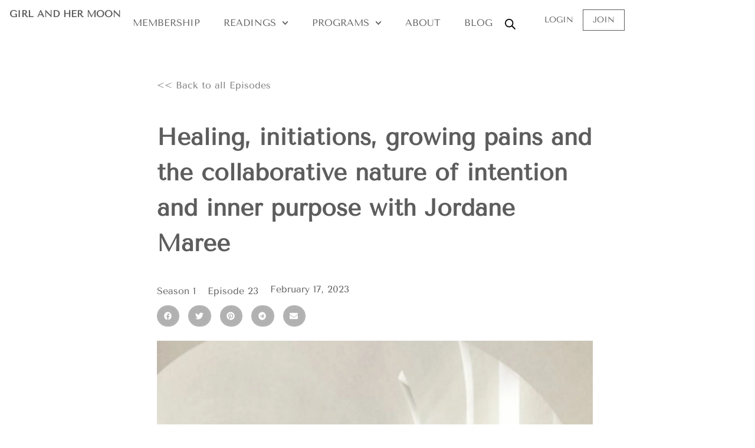

--- FILE ---
content_type: text/html; charset=UTF-8
request_url: https://girlandhermoon.com/podcast/solo-healing-initiations-growing-pains-and-the-collaborative-nature-of-intention-and-inner-purpose-with-jordane/
body_size: 50468
content:
<!doctype html>
<html lang="en-US" dir="ltr">
<head>
	<meta charset="UTF-8">
<script>
var gform;gform||(document.addEventListener("gform_main_scripts_loaded",function(){gform.scriptsLoaded=!0}),document.addEventListener("gform/theme/scripts_loaded",function(){gform.themeScriptsLoaded=!0}),window.addEventListener("DOMContentLoaded",function(){gform.domLoaded=!0}),gform={domLoaded:!1,scriptsLoaded:!1,themeScriptsLoaded:!1,isFormEditor:()=>"function"==typeof InitializeEditor,callIfLoaded:function(o){return!(!gform.domLoaded||!gform.scriptsLoaded||!gform.themeScriptsLoaded&&!gform.isFormEditor()||(gform.isFormEditor()&&console.warn("The use of gform.initializeOnLoaded() is deprecated in the form editor context and will be removed in Gravity Forms 3.1."),o(),0))},initializeOnLoaded:function(o){gform.callIfLoaded(o)||(document.addEventListener("gform_main_scripts_loaded",()=>{gform.scriptsLoaded=!0,gform.callIfLoaded(o)}),document.addEventListener("gform/theme/scripts_loaded",()=>{gform.themeScriptsLoaded=!0,gform.callIfLoaded(o)}),window.addEventListener("DOMContentLoaded",()=>{gform.domLoaded=!0,gform.callIfLoaded(o)}))},hooks:{action:{},filter:{}},addAction:function(o,r,e,t){gform.addHook("action",o,r,e,t)},addFilter:function(o,r,e,t){gform.addHook("filter",o,r,e,t)},doAction:function(o){gform.doHook("action",o,arguments)},applyFilters:function(o){return gform.doHook("filter",o,arguments)},removeAction:function(o,r){gform.removeHook("action",o,r)},removeFilter:function(o,r,e){gform.removeHook("filter",o,r,e)},addHook:function(o,r,e,t,n){null==gform.hooks[o][r]&&(gform.hooks[o][r]=[]);var d=gform.hooks[o][r];null==n&&(n=r+"_"+d.length),gform.hooks[o][r].push({tag:n,callable:e,priority:t=null==t?10:t})},doHook:function(r,o,e){var t;if(e=Array.prototype.slice.call(e,1),null!=gform.hooks[r][o]&&((o=gform.hooks[r][o]).sort(function(o,r){return o.priority-r.priority}),o.forEach(function(o){"function"!=typeof(t=o.callable)&&(t=window[t]),"action"==r?t.apply(null,e):e[0]=t.apply(null,e)})),"filter"==r)return e[0]},removeHook:function(o,r,t,n){var e;null!=gform.hooks[o][r]&&(e=(e=gform.hooks[o][r]).filter(function(o,r,e){return!!(null!=n&&n!=o.tag||null!=t&&t!=o.priority)}),gform.hooks[o][r]=e)}});
</script>

	<meta name="viewport" content="width=device-width, initial-scale=1">
	<link rel="profile" href="https://gmpg.org/xfn/11">
	<title>Healing, initiations, growing pains and the collaborative nature of intention and inner purpose with Jordane Maree &ndash; Girl and Her Moon</title><link rel="preload" href="https://girlandhermoon.com/wp-content/uploads/2025/04/hamburger-menu-1.svg" as="image" fetchpriority="high" /><link rel="preload" href="https://girlandhermoon.com/wp-content/uploads/2023/02/HEALING-INITIATIONS-GROWING-PAINS-Girl-and-Her-Moon-the-Podcast-scaled.jpg.webp" as="image" imagesrcset="https://girlandhermoon.com/wp-content/uploads/2023/02/HEALING-INITIATIONS-GROWING-PAINS-Girl-and-Her-Moon-the-Podcast-scaled.jpg.webp 2560w, https://girlandhermoon.com/wp-content/uploads/2023/02/HEALING-INITIATIONS-GROWING-PAINS-Girl-and-Her-Moon-the-Podcast-600x340.jpg.webp 600w, https://girlandhermoon.com/wp-content/uploads/2023/02/HEALING-INITIATIONS-GROWING-PAINS-Girl-and-Her-Moon-the-Podcast-scaled-64x36.jpg.webp 64w, https://girlandhermoon.com/wp-content/uploads/2023/02/HEALING-INITIATIONS-GROWING-PAINS-Girl-and-Her-Moon-the-Podcast-300x170.jpg.webp 300w, https://girlandhermoon.com/wp-content/uploads/2023/02/HEALING-INITIATIONS-GROWING-PAINS-Girl-and-Her-Moon-the-Podcast-1024x580.jpg.webp 1024w, https://girlandhermoon.com/wp-content/uploads/2023/02/HEALING-INITIATIONS-GROWING-PAINS-Girl-and-Her-Moon-the-Podcast-768x435.jpg.webp 768w, https://girlandhermoon.com/wp-content/uploads/2023/02/HEALING-INITIATIONS-GROWING-PAINS-Girl-and-Her-Moon-the-Podcast-1536x870.jpg.webp 1536w, https://girlandhermoon.com/wp-content/uploads/2023/02/HEALING-INITIATIONS-GROWING-PAINS-Girl-and-Her-Moon-the-Podcast-2048x1161.jpg.webp 2048w, https://girlandhermoon.com/wp-content/uploads/2023/02/HEALING-INITIATIONS-GROWING-PAINS-Girl-and-Her-Moon-the-Podcast-60x34.jpg.webp 60w, https://girlandhermoon.com/wp-content/uploads/2023/02/HEALING-INITIATIONS-GROWING-PAINS-Girl-and-Her-Moon-the-Podcast-110x62.jpg.webp 110w" imagesizes="(max-width: 2560px) 100vw, 2560px" fetchpriority="high" /><link rel="preload" href="https://girlandhermoon.com/wp-content/uploads/2022/12/Learn-Astrology-Girl-and-Her-Moon-819x1024.jpg.webp" as="image" imagesrcset="https://girlandhermoon.com/wp-content/uploads/2022/12/Learn-Astrology-Girl-and-Her-Moon-819x1024.jpg.webp 819w, https://girlandhermoon.com/wp-content/uploads/2022/12/Learn-Astrology-Girl-and-Her-Moon-600x750.jpg.webp 600w, https://girlandhermoon.com/wp-content/uploads/2022/12/Learn-Astrology-Girl-and-Her-Moon-64x80.jpg.webp 64w, https://girlandhermoon.com/wp-content/uploads/2022/12/Learn-Astrology-Girl-and-Her-Moon-240x300.jpg.webp 240w, https://girlandhermoon.com/wp-content/uploads/2022/12/Learn-Astrology-Girl-and-Her-Moon-768x960.jpg.webp 768w, https://girlandhermoon.com/wp-content/uploads/2022/12/Learn-Astrology-Girl-and-Her-Moon-60x75.jpg.webp 60w, https://girlandhermoon.com/wp-content/uploads/2022/12/Learn-Astrology-Girl-and-Her-Moon-110x138.jpg.webp 110w, https://girlandhermoon.com/wp-content/uploads/2022/12/Learn-Astrology-Girl-and-Her-Moon.jpg.webp 1080w" imagesizes="(max-width: 800px) 100vw, 800px" fetchpriority="high" /><link rel="preload" href="https://girlandhermoon.com/wp-content/uploads/2022/04/Squiggle-1.svg" as="image" fetchpriority="high" /><link rel="preload" href="https://girlandhermoon.com/wp-content/cache/perfmatters/girlandhermoon.com/fonts/bx6ANxqUneKx06UkIXISn3V4Ck-L2qM.woff2" as="font" type="font/woff2" crossorigin><link rel="preload" href="https://girlandhermoon.com/wp-content/uploads/2024/12/TAN-PEARL.woff2" as="font" type="font/woff2" crossorigin>
	<style>img:is([sizes="auto" i], [sizes^="auto," i]) { contain-intrinsic-size: 3000px 1500px }</style>
	
<!-- Google Tag Manager by PYS -->
    <script data-cfasync="false" data-pagespeed-no-defer>
	    window.dataLayerPYS = window.dataLayerPYS || [];
	</script>
<!-- End Google Tag Manager by PYS -->
<!-- The SEO Framework by Sybre Waaijer -->
<link rel="canonical" href="https://girlandhermoon.com/podcast/solo-healing-initiations-growing-pains-and-the-collaborative-nature-of-intention-and-inner-purpose-with-jordane/" />
<meta property="og:type" content="article" />
<meta property="og:locale" content="en_US" />
<meta property="og:site_name" content="Girl and Her Moon" />
<meta property="og:title" content="Healing, initiations, growing pains and the collaborative nature of intention and inner purpose with Jordane Maree &ndash; Girl and Her Moon" />
<meta property="og:url" content="https://girlandhermoon.com/podcast/solo-healing-initiations-growing-pains-and-the-collaborative-nature-of-intention-and-inner-purpose-with-jordane/" />
<meta property="og:image" content="https://girlandhermoon.com/wp-content/uploads/2023/02/HEALING-INITIATIONS-GROWING-PAINS-Girl-and-Her-Moon-the-Podcast-scaled.jpg" />
<meta property="og:image:width" content="2560" />
<meta property="og:image:height" content="1451" />
<meta property="og:image:alt" content="HEALING, INITIATIONS, GROWING PAINS Girl and Her Moon the Podcast" />
<meta property="article:published_time" content="2023-02-16T22:27:28+00:00" />
<meta property="article:modified_time" content="2023-05-08T13:47:00+00:00" />
<meta name="twitter:card" content="summary_large_image" />
<meta name="twitter:title" content="Healing, initiations, growing pains and the collaborative nature of intention and inner purpose with Jordane Maree &ndash; Girl and Her Moon" />
<meta name="twitter:image" content="https://girlandhermoon.com/wp-content/uploads/2023/02/HEALING-INITIATIONS-GROWING-PAINS-Girl-and-Her-Moon-the-Podcast-scaled.jpg" />
<meta name="twitter:image:alt" content="HEALING, INITIATIONS, GROWING PAINS Girl and Her Moon the Podcast" />
<script type="application/ld+json">{"@context":"https://schema.org","@graph":[{"@type":"WebSite","@id":"https://girlandhermoon.com/#/schema/WebSite","url":"https://girlandhermoon.com/","name":"Girl and Her Moon","description":"The Leading Online Space for Soul","inLanguage":"en-US","potentialAction":{"@type":"SearchAction","target":{"@type":"EntryPoint","urlTemplate":"https://girlandhermoon.com/search/{search_term_string}/"},"query-input":"required name=search_term_string"},"publisher":{"@type":"Organization","@id":"https://girlandhermoon.com/#/schema/Organization","name":"Girl and Her Moon","url":"https://girlandhermoon.com/","logo":{"@type":"ImageObject","url":"https://girlandhermoon.com/wp-content/uploads/2019/02/moon-only.png","contentUrl":"https://girlandhermoon.com/wp-content/uploads/2019/02/moon-only.png","width":1000,"height":1000,"contentSize":"11199"}}},{"@type":"WebPage","@id":"https://girlandhermoon.com/podcast/solo-healing-initiations-growing-pains-and-the-collaborative-nature-of-intention-and-inner-purpose-with-jordane/","url":"https://girlandhermoon.com/podcast/solo-healing-initiations-growing-pains-and-the-collaborative-nature-of-intention-and-inner-purpose-with-jordane/","name":"Healing, initiations, growing pains and the collaborative nature of intention and inner purpose with Jordane Maree &ndash; Girl and Her Moon","inLanguage":"en-US","isPartOf":{"@id":"https://girlandhermoon.com/#/schema/WebSite"},"breadcrumb":{"@type":"BreadcrumbList","@id":"https://girlandhermoon.com/#/schema/BreadcrumbList","itemListElement":[{"@type":"ListItem","position":1,"item":"https://girlandhermoon.com/","name":"Girl and Her Moon"},{"@type":"ListItem","position":2,"item":"https://girlandhermoon.com/podcast/","name":"Podcasts"},{"@type":"ListItem","position":3,"name":"Healing, initiations, growing pains and the collaborative nature of intention and inner purpose with Jordane Maree"}]},"potentialAction":{"@type":"ReadAction","target":"https://girlandhermoon.com/podcast/solo-healing-initiations-growing-pains-and-the-collaborative-nature-of-intention-and-inner-purpose-with-jordane/"},"datePublished":"2023-02-16T22:27:28+00:00","dateModified":"2023-05-08T13:47:00+00:00"}]}</script>
<!-- / The SEO Framework by Sybre Waaijer | 9.64ms meta | 7.05ms boot -->

<link rel="alternate" type="application/rss+xml" title="Girl and Her Moon &raquo; Feed" href="https://girlandhermoon.com/feed/" />
<link rel="alternate" type="application/rss+xml" title="Girl and Her Moon &raquo; Comments Feed" href="https://girlandhermoon.com/comments/feed/" />
<link rel="alternate" type="application/rss+xml" title="Girl and Her Moon &raquo; Healing, initiations, growing pains and the collaborative nature of intention and inner purpose with Jordane Maree Comments Feed" href="https://girlandhermoon.com/podcast/solo-healing-initiations-growing-pains-and-the-collaborative-nature-of-intention-and-inner-purpose-with-jordane/feed/" />
<link data-optimized="1" rel='stylesheet' id='cfw-blocks-styles-css' href='https://girlandhermoon.com/wp-content/litespeed/css/bea50d89f09c06db2ae8d120618def3d.css?ver=6490a' media='all' />
<link data-optimized="1" rel='stylesheet' id='wc-blocks-integration-css' href='https://girlandhermoon.com/wp-content/litespeed/css/d851494e89e3a3d61c4f3ecad9c22687.css?ver=67d64' media='all' />
<link data-optimized="1" rel='stylesheet' id='woocommerce-smart-coupons-available-coupons-block-css' href='https://girlandhermoon.com/wp-content/litespeed/css/b3f8ec4e975471c68afef9d6fde4b485.css?ver=f6aea' media='all' />
<link data-optimized="1" rel='stylesheet' id='wp-components-css' href='https://girlandhermoon.com/wp-content/litespeed/css/75da12e70e1c120fa795e9e9e8d2dcc3.css?ver=2a4b6' media='all' />
<link data-optimized="1" rel='stylesheet' id='woocommerce-smart-coupons-send-coupon-form-block-css' href='https://girlandhermoon.com/wp-content/litespeed/css/34dc1d14113cfb212d2cf8b67ec586e5.css?ver=47c08' media='all' />
<link data-optimized="1" rel='stylesheet' id='woocommerce-smart-coupons-action-tab-frontend-css' href='https://girlandhermoon.com/wp-content/litespeed/css/3c9ed65a2a241f3dc2697f4a4ef96cfc.css?ver=c5646' media='all' />
<link data-optimized="1" rel='stylesheet' id='hello-elementor-theme-style-css' href='https://girlandhermoon.com/wp-content/litespeed/css/838e8a23021ee4a0a932f28dc1968b84.css?ver=5d4fd' media='all' />
<link data-optimized="1" rel='stylesheet' id='elementor-frontend-css' href='https://girlandhermoon.com/wp-content/litespeed/css/5ccf179d61416777a2ec6c26b85d146c.css?ver=2da4d' media='all' />
<link data-optimized="1" rel='stylesheet' id='eael-general-css' href='https://girlandhermoon.com/wp-content/litespeed/css/9a904ef4b09f0a3616bb9d2e82660ae8.css?ver=79bb7' media='all' />
<link data-optimized="1" rel='stylesheet' id='eael-64687-css' href='https://girlandhermoon.com/wp-content/litespeed/css/3313eed118853237202e4f49db214ae0.css?ver=095e5' media='all' />
<link data-optimized="1" rel='stylesheet' id='jet-menu-hello-css' href='https://girlandhermoon.com/wp-content/litespeed/css/8b145b5ee3dc620b364d29d070497508.css?ver=c6fa1' media='all' />
<link data-optimized="1" rel='stylesheet' id='wp-block-library-css' href='https://girlandhermoon.com/wp-content/litespeed/css/5b88a3de4bf5a50b3a8cc101a20dc426.css?ver=5d468' media='all' />
<link data-optimized="1" rel='stylesheet' id='activecampaign-form-block-css' href='https://girlandhermoon.com/wp-content/litespeed/css/e4c6622a46373c3de9a51c568d89bfb4.css?ver=8ab1b' media='all' />
<link data-optimized="1" rel='stylesheet' id='wc-memberships-blocks-css' href='https://girlandhermoon.com/wp-content/litespeed/css/ab5954ce42f9451ec285308f65ac0b4a.css?ver=5a8a2' media='all' />
<link data-optimized="1" rel='stylesheet' id='jet-engine-frontend-css' href='https://girlandhermoon.com/wp-content/litespeed/css/8c51b7d7fd33d24bd4ac09db002b74b1.css?ver=5bb2c' media='all' />
<link data-optimized="1" rel='stylesheet' id='cr-frontend-css-css' href='https://girlandhermoon.com/wp-content/litespeed/css/7ace837cc6e821b6d5cf6dfca18b7764.css?ver=5a1f3' media='all' />
<link data-optimized="1" rel='stylesheet' id='cr-badges-css-css' href='https://girlandhermoon.com/wp-content/litespeed/css/69b4ec0362dc1552a3ac4cc529bf130a.css?ver=1010a' media='all' />
<link data-optimized="1" rel='stylesheet' id='wc-gift-cards-blocks-integration-css' href='https://girlandhermoon.com/wp-content/litespeed/css/e7392953fac61d796e6b202b26becf83.css?ver=02218' media='all' />
<style id='global-styles-inline-css'>
:root{--wp--preset--aspect-ratio--square: 1;--wp--preset--aspect-ratio--4-3: 4/3;--wp--preset--aspect-ratio--3-4: 3/4;--wp--preset--aspect-ratio--3-2: 3/2;--wp--preset--aspect-ratio--2-3: 2/3;--wp--preset--aspect-ratio--16-9: 16/9;--wp--preset--aspect-ratio--9-16: 9/16;--wp--preset--color--black: #000000;--wp--preset--color--cyan-bluish-gray: #abb8c3;--wp--preset--color--white: #ffffff;--wp--preset--color--pale-pink: #f78da7;--wp--preset--color--vivid-red: #cf2e2e;--wp--preset--color--luminous-vivid-orange: #ff6900;--wp--preset--color--luminous-vivid-amber: #fcb900;--wp--preset--color--light-green-cyan: #7bdcb5;--wp--preset--color--vivid-green-cyan: #00d084;--wp--preset--color--pale-cyan-blue: #8ed1fc;--wp--preset--color--vivid-cyan-blue: #0693e3;--wp--preset--color--vivid-purple: #9b51e0;--wp--preset--gradient--vivid-cyan-blue-to-vivid-purple: linear-gradient(135deg,rgba(6,147,227,1) 0%,rgb(155,81,224) 100%);--wp--preset--gradient--light-green-cyan-to-vivid-green-cyan: linear-gradient(135deg,rgb(122,220,180) 0%,rgb(0,208,130) 100%);--wp--preset--gradient--luminous-vivid-amber-to-luminous-vivid-orange: linear-gradient(135deg,rgba(252,185,0,1) 0%,rgba(255,105,0,1) 100%);--wp--preset--gradient--luminous-vivid-orange-to-vivid-red: linear-gradient(135deg,rgba(255,105,0,1) 0%,rgb(207,46,46) 100%);--wp--preset--gradient--very-light-gray-to-cyan-bluish-gray: linear-gradient(135deg,rgb(238,238,238) 0%,rgb(169,184,195) 100%);--wp--preset--gradient--cool-to-warm-spectrum: linear-gradient(135deg,rgb(74,234,220) 0%,rgb(151,120,209) 20%,rgb(207,42,186) 40%,rgb(238,44,130) 60%,rgb(251,105,98) 80%,rgb(254,248,76) 100%);--wp--preset--gradient--blush-light-purple: linear-gradient(135deg,rgb(255,206,236) 0%,rgb(152,150,240) 100%);--wp--preset--gradient--blush-bordeaux: linear-gradient(135deg,rgb(254,205,165) 0%,rgb(254,45,45) 50%,rgb(107,0,62) 100%);--wp--preset--gradient--luminous-dusk: linear-gradient(135deg,rgb(255,203,112) 0%,rgb(199,81,192) 50%,rgb(65,88,208) 100%);--wp--preset--gradient--pale-ocean: linear-gradient(135deg,rgb(255,245,203) 0%,rgb(182,227,212) 50%,rgb(51,167,181) 100%);--wp--preset--gradient--electric-grass: linear-gradient(135deg,rgb(202,248,128) 0%,rgb(113,206,126) 100%);--wp--preset--gradient--midnight: linear-gradient(135deg,rgb(2,3,129) 0%,rgb(40,116,252) 100%);--wp--preset--font-size--small: 13px;--wp--preset--font-size--medium: 20px;--wp--preset--font-size--large: 36px;--wp--preset--font-size--x-large: 42px;--wp--preset--font-family--inter: "Inter", sans-serif;--wp--preset--font-family--cardo: Cardo;--wp--preset--spacing--20: 0.44rem;--wp--preset--spacing--30: 0.67rem;--wp--preset--spacing--40: 1rem;--wp--preset--spacing--50: 1.5rem;--wp--preset--spacing--60: 2.25rem;--wp--preset--spacing--70: 3.38rem;--wp--preset--spacing--80: 5.06rem;--wp--preset--shadow--natural: 6px 6px 9px rgba(0, 0, 0, 0.2);--wp--preset--shadow--deep: 12px 12px 50px rgba(0, 0, 0, 0.4);--wp--preset--shadow--sharp: 6px 6px 0px rgba(0, 0, 0, 0.2);--wp--preset--shadow--outlined: 6px 6px 0px -3px rgba(255, 255, 255, 1), 6px 6px rgba(0, 0, 0, 1);--wp--preset--shadow--crisp: 6px 6px 0px rgba(0, 0, 0, 1);}:root { --wp--style--global--content-size: 800px;--wp--style--global--wide-size: 1200px; }:where(body) { margin: 0; }.wp-site-blocks > .alignleft { float: left; margin-right: 2em; }.wp-site-blocks > .alignright { float: right; margin-left: 2em; }.wp-site-blocks > .aligncenter { justify-content: center; margin-left: auto; margin-right: auto; }:where(.wp-site-blocks) > * { margin-block-start: 24px; margin-block-end: 0; }:where(.wp-site-blocks) > :first-child { margin-block-start: 0; }:where(.wp-site-blocks) > :last-child { margin-block-end: 0; }:root { --wp--style--block-gap: 24px; }:root :where(.is-layout-flow) > :first-child{margin-block-start: 0;}:root :where(.is-layout-flow) > :last-child{margin-block-end: 0;}:root :where(.is-layout-flow) > *{margin-block-start: 24px;margin-block-end: 0;}:root :where(.is-layout-constrained) > :first-child{margin-block-start: 0;}:root :where(.is-layout-constrained) > :last-child{margin-block-end: 0;}:root :where(.is-layout-constrained) > *{margin-block-start: 24px;margin-block-end: 0;}:root :where(.is-layout-flex){gap: 24px;}:root :where(.is-layout-grid){gap: 24px;}.is-layout-flow > .alignleft{float: left;margin-inline-start: 0;margin-inline-end: 2em;}.is-layout-flow > .alignright{float: right;margin-inline-start: 2em;margin-inline-end: 0;}.is-layout-flow > .aligncenter{margin-left: auto !important;margin-right: auto !important;}.is-layout-constrained > .alignleft{float: left;margin-inline-start: 0;margin-inline-end: 2em;}.is-layout-constrained > .alignright{float: right;margin-inline-start: 2em;margin-inline-end: 0;}.is-layout-constrained > .aligncenter{margin-left: auto !important;margin-right: auto !important;}.is-layout-constrained > :where(:not(.alignleft):not(.alignright):not(.alignfull)){max-width: var(--wp--style--global--content-size);margin-left: auto !important;margin-right: auto !important;}.is-layout-constrained > .alignwide{max-width: var(--wp--style--global--wide-size);}body .is-layout-flex{display: flex;}.is-layout-flex{flex-wrap: wrap;align-items: center;}.is-layout-flex > :is(*, div){margin: 0;}body .is-layout-grid{display: grid;}.is-layout-grid > :is(*, div){margin: 0;}body{padding-top: 0px;padding-right: 0px;padding-bottom: 0px;padding-left: 0px;}a:where(:not(.wp-element-button)){text-decoration: underline;}:root :where(.wp-element-button, .wp-block-button__link){background-color: #32373c;border-width: 0;color: #fff;font-family: inherit;font-size: inherit;line-height: inherit;padding: calc(0.667em + 2px) calc(1.333em + 2px);text-decoration: none;}.has-black-color{color: var(--wp--preset--color--black) !important;}.has-cyan-bluish-gray-color{color: var(--wp--preset--color--cyan-bluish-gray) !important;}.has-white-color{color: var(--wp--preset--color--white) !important;}.has-pale-pink-color{color: var(--wp--preset--color--pale-pink) !important;}.has-vivid-red-color{color: var(--wp--preset--color--vivid-red) !important;}.has-luminous-vivid-orange-color{color: var(--wp--preset--color--luminous-vivid-orange) !important;}.has-luminous-vivid-amber-color{color: var(--wp--preset--color--luminous-vivid-amber) !important;}.has-light-green-cyan-color{color: var(--wp--preset--color--light-green-cyan) !important;}.has-vivid-green-cyan-color{color: var(--wp--preset--color--vivid-green-cyan) !important;}.has-pale-cyan-blue-color{color: var(--wp--preset--color--pale-cyan-blue) !important;}.has-vivid-cyan-blue-color{color: var(--wp--preset--color--vivid-cyan-blue) !important;}.has-vivid-purple-color{color: var(--wp--preset--color--vivid-purple) !important;}.has-black-background-color{background-color: var(--wp--preset--color--black) !important;}.has-cyan-bluish-gray-background-color{background-color: var(--wp--preset--color--cyan-bluish-gray) !important;}.has-white-background-color{background-color: var(--wp--preset--color--white) !important;}.has-pale-pink-background-color{background-color: var(--wp--preset--color--pale-pink) !important;}.has-vivid-red-background-color{background-color: var(--wp--preset--color--vivid-red) !important;}.has-luminous-vivid-orange-background-color{background-color: var(--wp--preset--color--luminous-vivid-orange) !important;}.has-luminous-vivid-amber-background-color{background-color: var(--wp--preset--color--luminous-vivid-amber) !important;}.has-light-green-cyan-background-color{background-color: var(--wp--preset--color--light-green-cyan) !important;}.has-vivid-green-cyan-background-color{background-color: var(--wp--preset--color--vivid-green-cyan) !important;}.has-pale-cyan-blue-background-color{background-color: var(--wp--preset--color--pale-cyan-blue) !important;}.has-vivid-cyan-blue-background-color{background-color: var(--wp--preset--color--vivid-cyan-blue) !important;}.has-vivid-purple-background-color{background-color: var(--wp--preset--color--vivid-purple) !important;}.has-black-border-color{border-color: var(--wp--preset--color--black) !important;}.has-cyan-bluish-gray-border-color{border-color: var(--wp--preset--color--cyan-bluish-gray) !important;}.has-white-border-color{border-color: var(--wp--preset--color--white) !important;}.has-pale-pink-border-color{border-color: var(--wp--preset--color--pale-pink) !important;}.has-vivid-red-border-color{border-color: var(--wp--preset--color--vivid-red) !important;}.has-luminous-vivid-orange-border-color{border-color: var(--wp--preset--color--luminous-vivid-orange) !important;}.has-luminous-vivid-amber-border-color{border-color: var(--wp--preset--color--luminous-vivid-amber) !important;}.has-light-green-cyan-border-color{border-color: var(--wp--preset--color--light-green-cyan) !important;}.has-vivid-green-cyan-border-color{border-color: var(--wp--preset--color--vivid-green-cyan) !important;}.has-pale-cyan-blue-border-color{border-color: var(--wp--preset--color--pale-cyan-blue) !important;}.has-vivid-cyan-blue-border-color{border-color: var(--wp--preset--color--vivid-cyan-blue) !important;}.has-vivid-purple-border-color{border-color: var(--wp--preset--color--vivid-purple) !important;}.has-vivid-cyan-blue-to-vivid-purple-gradient-background{background: var(--wp--preset--gradient--vivid-cyan-blue-to-vivid-purple) !important;}.has-light-green-cyan-to-vivid-green-cyan-gradient-background{background: var(--wp--preset--gradient--light-green-cyan-to-vivid-green-cyan) !important;}.has-luminous-vivid-amber-to-luminous-vivid-orange-gradient-background{background: var(--wp--preset--gradient--luminous-vivid-amber-to-luminous-vivid-orange) !important;}.has-luminous-vivid-orange-to-vivid-red-gradient-background{background: var(--wp--preset--gradient--luminous-vivid-orange-to-vivid-red) !important;}.has-very-light-gray-to-cyan-bluish-gray-gradient-background{background: var(--wp--preset--gradient--very-light-gray-to-cyan-bluish-gray) !important;}.has-cool-to-warm-spectrum-gradient-background{background: var(--wp--preset--gradient--cool-to-warm-spectrum) !important;}.has-blush-light-purple-gradient-background{background: var(--wp--preset--gradient--blush-light-purple) !important;}.has-blush-bordeaux-gradient-background{background: var(--wp--preset--gradient--blush-bordeaux) !important;}.has-luminous-dusk-gradient-background{background: var(--wp--preset--gradient--luminous-dusk) !important;}.has-pale-ocean-gradient-background{background: var(--wp--preset--gradient--pale-ocean) !important;}.has-electric-grass-gradient-background{background: var(--wp--preset--gradient--electric-grass) !important;}.has-midnight-gradient-background{background: var(--wp--preset--gradient--midnight) !important;}.has-small-font-size{font-size: var(--wp--preset--font-size--small) !important;}.has-medium-font-size{font-size: var(--wp--preset--font-size--medium) !important;}.has-large-font-size{font-size: var(--wp--preset--font-size--large) !important;}.has-x-large-font-size{font-size: var(--wp--preset--font-size--x-large) !important;}.has-inter-font-family{font-family: var(--wp--preset--font-family--inter) !important;}.has-cardo-font-family{font-family: var(--wp--preset--font-family--cardo) !important;}
:root :where(.wp-block-pullquote){font-size: 1.5em;line-height: 1.6;}
</style>
<link data-optimized="1" rel='stylesheet' id='woocommerce-layout-css' href='https://girlandhermoon.com/wp-content/litespeed/css/4e80b23c3099a6ac487c105a6b334a9d.css?ver=094ef' media='all' />
<link data-optimized="1" rel='stylesheet' id='woocommerce-smallscreen-css' href='https://girlandhermoon.com/wp-content/litespeed/css/1a7aadf649fdc3fc6d88b3fcf29ed83a.css?ver=37532' media='only screen and (max-width: 768px)' />
<link data-optimized="1" rel='stylesheet' id='woocommerce-general-css' href='https://girlandhermoon.com/wp-content/litespeed/css/c9ae04095819e0dad0c14f70cc9eafe9.css?ver=98080' media='all' />
<style id='woocommerce-inline-inline-css'>
.woocommerce form .form-row .required { visibility: visible; }
.woocommerce form .form-row .required { visibility: visible; }
</style>
<link data-optimized="1" rel='stylesheet' id='wc-gc-css-css' href='https://girlandhermoon.com/wp-content/litespeed/css/8e363f4019953541bc446ee1752a559b.css?ver=20b75' media='all' />
<link data-optimized="1" rel='stylesheet' id='brands-styles-css' href='https://girlandhermoon.com/wp-content/litespeed/css/3dd5c32d23451d5f442be40d077220e0.css?ver=363a9' media='all' />
<link data-optimized="1" rel='stylesheet' id='dgwt-wcas-style-css' href='https://girlandhermoon.com/wp-content/litespeed/css/47a6061b7234c63ece1facd588d0d7cb.css?ver=267ac' media='all' />
<link data-optimized="1" rel='stylesheet' id='wc-memberships-frontend-css' href='https://girlandhermoon.com/wp-content/litespeed/css/3c0812317478f971e8cb5810260e29ce.css?ver=504aa' media='all' />
<link data-optimized="1" rel='stylesheet' id='wc-social-login-frontend-css' href='https://girlandhermoon.com/wp-content/litespeed/css/24f4f410d536a430dbde7b3568cc34fb.css?ver=9786d' media='all' />
<style id='wc-social-login-frontend-inline-css'>
 a.button-social-login.button-social-login-facebook, .widget-area a.button-social-login.button-social-login-facebook, .social-badge.social-badge-facebook { background: #3b5998; border-color: #3b5998; } a.button-social-login.button-social-login-google, .widget-area a.button-social-login.button-social-login-google, .social-badge.social-badge-google { background: #4285f4; border-color: #4285f4; } 
</style>
<link data-optimized="1" rel='stylesheet' id='hello-elementor-css' href='https://girlandhermoon.com/wp-content/litespeed/css/2e8d7783db2473b44afc15e829fef48c.css?ver=216bb' media='all' />
<link data-optimized="1" rel='stylesheet' id='hello-elementor-header-footer-css' href='https://girlandhermoon.com/wp-content/litespeed/css/44e77b4ec18bec6ca1e876a4b4575309.css?ver=d3651' media='all' />
<link data-optimized="1" rel='stylesheet' id='jet-fb-option-field-select-css' href='https://girlandhermoon.com/wp-content/litespeed/css/e35d8314bb32b3d722ac5fef795c9225.css?ver=58a7a' media='all' />
<link data-optimized="1" rel='stylesheet' id='jet-fb-option-field-checkbox-css' href='https://girlandhermoon.com/wp-content/litespeed/css/19a208fa15a52658b6962ec6710d31f9.css?ver=007f9' media='all' />
<link data-optimized="1" rel='stylesheet' id='jet-fb-option-field-radio-css' href='https://girlandhermoon.com/wp-content/litespeed/css/13bfadf34cc91af16a61017e16338236.css?ver=0b1ae' media='all' />
<link data-optimized="1" rel='stylesheet' id='jet-fb-advanced-choices-css' href='https://girlandhermoon.com/wp-content/litespeed/css/83330754b6aae02a20ea133ad539b743.css?ver=412d1' media='all' />
<link data-optimized="1" rel='stylesheet' id='jet-fb-wysiwyg-css' href='https://girlandhermoon.com/wp-content/litespeed/css/658ed1e3fc43d1b0bad1973a387c7eaa.css?ver=b6a78' media='all' />
<link data-optimized="1" rel='stylesheet' id='jet-fb-switcher-css' href='https://girlandhermoon.com/wp-content/litespeed/css/f0c7da6c938befc8296ec546ab84c8e7.css?ver=0e3b5' media='all' />
<link data-optimized="1" rel='stylesheet' id='font-awesome-all-css' href='https://girlandhermoon.com/wp-content/litespeed/css/e6b90745407df6c55ddb619c3567cf01.css?ver=e049b' media='all' />
<link data-optimized="1" rel='stylesheet' id='font-awesome-v4-shims-css' href='https://girlandhermoon.com/wp-content/litespeed/css/715d7cc0f09d040467536189ba8ed567.css?ver=c6ea7' media='all' />
<link data-optimized="1" rel='stylesheet' id='jet-menu-public-styles-css' href='https://girlandhermoon.com/wp-content/litespeed/css/e9d0b0e6c89cf8f7a6886105f25d4500.css?ver=45f65' media='all' />
<link data-optimized="1" rel='stylesheet' id='jet-menu-general-css' href='https://girlandhermoon.com/wp-content/litespeed/css/bfc3b141d949ca8d0a8650650a43254c.css?ver=5ab95' media='all' />
<link data-optimized="1" rel='stylesheet' id='jet-popup-frontend-css' href='https://girlandhermoon.com/wp-content/litespeed/css/b0a8d783c76e33d53ccfa509e7dfa209.css?ver=a9de1' media='all' />
<link data-optimized="1" rel='stylesheet' id='widget-heading-css' href='https://girlandhermoon.com/wp-content/litespeed/css/f73807b6c97200125c0c62b9f9c503af.css?ver=b28ff' media='all' />
<link data-optimized="1" rel='stylesheet' id='widget-image-css' href='https://girlandhermoon.com/wp-content/litespeed/css/cc4e3375783b7e052045c9ab5c2b16ca.css?ver=5b160' media='all' />
<link data-optimized="1" rel='stylesheet' id='widget-nav-menu-css' href='https://girlandhermoon.com/wp-content/litespeed/css/0d597113e1d559ffa1f7e6265d36f843.css?ver=5575a' media='all' />
<link data-optimized="1" rel='stylesheet' id='e-sticky-css' href='https://girlandhermoon.com/wp-content/litespeed/css/7b566cd07b2d785c7b21c3e683bc9bd2.css?ver=11d6b' media='all' />
<link data-optimized="1" rel='stylesheet' id='widget-text-editor-css' href='https://girlandhermoon.com/wp-content/litespeed/css/99b210551a3ffb027fa01aeceb62c301.css?ver=44972' media='all' />
<link data-optimized="1" rel='stylesheet' id='e-animation-grow-css' href='https://girlandhermoon.com/wp-content/litespeed/css/7fed8a45092c9c98c129873f1e43e60b.css?ver=1d14e' media='all' />
<link data-optimized="1" rel='stylesheet' id='widget-share-buttons-css' href='https://girlandhermoon.com/wp-content/litespeed/css/a33e659be9a8d00c01b5b4b8a9e1f398.css?ver=6eb1e' media='all' />
<link data-optimized="1" rel='stylesheet' id='e-apple-webkit-css' href='https://girlandhermoon.com/wp-content/litespeed/css/828303086b5892ce38a1fe275e6def01.css?ver=566b3' media='all' />
<link data-optimized="1" rel='stylesheet' id='widget-post-navigation-css' href='https://girlandhermoon.com/wp-content/litespeed/css/adaad7eb778ddcb9850dea8e6380911c.css?ver=92576' media='all' />
<link data-optimized="1" rel='stylesheet' id='gravity_forms_theme_reset-css' href='https://girlandhermoon.com/wp-content/litespeed/css/0b3106bcf672462c13de15ff87dd2a86.css?ver=b5bb1' media='all' />
<link data-optimized="1" rel='stylesheet' id='gravity_forms_theme_foundation-css' href='https://girlandhermoon.com/wp-content/litespeed/css/38c3ce001dc98e8fffa005cda8e8f10c.css?ver=ef80e' media='all' />
<link data-optimized="1" rel='stylesheet' id='gravity_forms_theme_framework-css' href='https://girlandhermoon.com/wp-content/litespeed/css/e959807e2e7c2b2d8f2821ab248ebdc2.css?ver=6fa27' media='all' />
<link data-optimized="1" rel='stylesheet' id='e-animation-fadeIn-css' href='https://girlandhermoon.com/wp-content/litespeed/css/f5348d5696391fb371991dfb296ec6ea.css?ver=85d00' media='all' />
<link data-optimized="1" rel='stylesheet' id='widget-divider-css' href='https://girlandhermoon.com/wp-content/litespeed/css/7d44f4476a76c0956ad70cb3715aa15e.css?ver=f837f' media='all' />
<link data-optimized="1" rel='stylesheet' id='widget-form-css' href='https://girlandhermoon.com/wp-content/litespeed/css/3e2ccbffb8e6c5cf5223a9f061cac52f.css?ver=56b02' media='all' />
<link data-optimized="1" rel='stylesheet' id='e-animation-slideInUp-css' href='https://girlandhermoon.com/wp-content/litespeed/css/85dc5b473a0b5f813826828cbc56453d.css?ver=6d905' media='all' />
<link data-optimized="1" rel='stylesheet' id='e-popup-css' href='https://girlandhermoon.com/wp-content/litespeed/css/f9610e52bd1a1f89f9bfca0ead35264a.css?ver=83cb3' media='all' />
<link data-optimized="1" rel='stylesheet' id='elementor-post-28502-css' href='https://girlandhermoon.com/wp-content/litespeed/css/2951364bbf5aa627f0a130c13f4eb719.css?ver=c651b' media='all' />
<link data-optimized="1" rel='stylesheet' id='jet-tabs-frontend-css' href='https://girlandhermoon.com/wp-content/litespeed/css/d49387cb615d34952ddefca12ed0698a.css?ver=96e87' media='all' />
<link data-optimized="1" rel='stylesheet' id='jet-tricks-frontend-css' href='https://girlandhermoon.com/wp-content/litespeed/css/4c7cca84323c47ab7d70dba4690ec9ba.css?ver=48f57' media='all' />
<link data-optimized="1" rel='stylesheet' id='font-awesome-5-all-css' href='https://girlandhermoon.com/wp-content/litespeed/css/137b07e147977e96719a21c796463fde.css?ver=b3ad9' media='all' />
<link data-optimized="1" rel='stylesheet' id='font-awesome-4-shim-css' href='https://girlandhermoon.com/wp-content/litespeed/css/1e20ac795894ccde972c247ea912af17.css?ver=becd7' media='all' />
<link data-optimized="1" rel='stylesheet' id='elementor-post-106462-css' href='https://girlandhermoon.com/wp-content/litespeed/css/b510edf14918d44eee440fe22e2164da.css?ver=2a677' media='all' />
<link data-optimized="1" rel='stylesheet' id='photoswipe-css' href='https://girlandhermoon.com/wp-content/litespeed/css/7ca40e535456cb908382b430db7b31a7.css?ver=9e156' media='all' />
<link data-optimized="1" rel='stylesheet' id='photoswipe-default-skin-css' href='https://girlandhermoon.com/wp-content/litespeed/css/5cd224fce9998078de501a431d059ad6.css?ver=bc8fc' media='all' />
<link data-optimized="1" rel='stylesheet' id='jet-woo-builder-css' href='https://girlandhermoon.com/wp-content/litespeed/css/e91b062c439489aeb4113e4dcbb27d4a.css?ver=2315d' media='all' />
<style id='jet-woo-builder-inline-css'>
@font-face {
				font-family: "WooCommerce";
				font-weight: normal;
				font-style: normal;
				src: url("https://girlandhermoon.com/wp-content/plugins/woocommerce/assets/fonts/WooCommerce.eot");
				src: url("https://girlandhermoon.com/wp-content/plugins/woocommerce/assets/fonts/WooCommerce.eot?#iefix") format("embedded-opentype"),
					 url("https://girlandhermoon.com/wp-content/plugins/woocommerce/assets/fonts/WooCommerce.woff") format("woff"),
					 url("https://girlandhermoon.com/wp-content/plugins/woocommerce/assets/fonts/WooCommerce.ttf") format("truetype"),
					 url("https://girlandhermoon.com/wp-content/plugins/woocommerce/assets/fonts/WooCommerce.svg#WooCommerce") format("svg");
			}
</style>
<link data-optimized="1" rel='stylesheet' id='swiper-css' href='https://girlandhermoon.com/wp-content/litespeed/css/f520e3694528b0040e47160d461558a0.css?ver=81f30' media='all' />
<link data-optimized="1" rel='stylesheet' id='e-swiper-css' href='https://girlandhermoon.com/wp-content/litespeed/css/8c17569dab58958554fdda0f682b77f5.css?ver=095d1' media='all' />
<link data-optimized="1" rel='stylesheet' id='jet-woo-builder-frontend-font-css' href='https://girlandhermoon.com/wp-content/litespeed/css/2c9778bf394ed539b665370bf3d8f4ac.css?ver=0ee19' media='all' />
<link data-optimized="1" rel='stylesheet' id='elementor-post-66160-css' href='https://girlandhermoon.com/wp-content/litespeed/css/2b4be2fff8299336ae5f019c3226cc04.css?ver=af5fa' media='all' />
<link data-optimized="1" rel='stylesheet' id='elementor-post-64687-css' href='https://girlandhermoon.com/wp-content/litespeed/css/f7c9cb149052791d5d839d1de87c164f.css?ver=ca39d' media='all' />
<link data-optimized="1" rel='stylesheet' id='elementor-post-101138-css' href='https://girlandhermoon.com/wp-content/litespeed/css/8db7744d0bc56961870387b008282263.css?ver=6225b' media='all' />
<link data-optimized="1" rel='stylesheet' id='wc-pb-checkout-blocks-css' href='https://girlandhermoon.com/wp-content/litespeed/css/65182235a147b28bb26d0279e6a42b0a.css?ver=e91e1' media='all' />
<link data-optimized="1" rel='stylesheet' id='cfw-grid-css' href='https://girlandhermoon.com/wp-content/litespeed/css/477c31b410086a93ce40a1efb9850bd4.css?ver=1bec3' media='all' />
<link data-optimized="1" rel='stylesheet' id='cfw-side-cart-styles-css' href='https://girlandhermoon.com/wp-content/litespeed/css/d40c023265b8d2c3b00454567ffbe019.css?ver=0cceb' media='all' />
<style id='cfw-side-cart-styles-inline-css'>
:root, body { 
	--cfw-body-background-color: #ffffff;
	--cfw-body-text-color: #333333;
	--cfw-header-background-color: #ffffff;
	--cfw-footer-background-color: #ffffff;
	--cfw-cart-summary-mobile-background-color: #f4f4f4;
	--cfw-cart-summary-link-color: #0073aa;
	--cfw-header-text-color: #2b2b2b;
	--cfw-footer-text-color: #999999;
	--cfw-body-link-color: #0073aa;
	--cfw-buttons-primary-background-color: #333333;
	--cfw-buttons-primary-text-color: #ffffff;
	--cfw-buttons-primary-hover-background-color: #555555;
	--cfw-buttons-primary-hover-text-color: #ffffff;
	--cfw-buttons-secondary-background-color: #999999;
	--cfw-buttons-secondary-text-color: #ffffff;
	--cfw-buttons-secondary-hover-background-color: #666666;
	--cfw-buttons-secondary-hover-text-color: #ffffff;
	--cfw-cart-summary-item-quantity-background-color: #7f7f7f;
	--cfw-cart-summary-item-quantity-text-color: #ffffff;
	--cfw-breadcrumb-completed-text-color: #7f7f7f;
	--cfw-breadcrumb-current-text-color: #333333;
	--cfw-breadcrumb-next-text-color: #7f7f7f;
	--cfw-breadcrumb-completed-accent-color: #333333;
	--cfw-breadcrumb-current-accent-color: #333333;
	--cfw-breadcrumb-next-accent-color: #333333;
	--cfw-logo-url: url();
	--cfw-side-cart-free-shipping-progress-indicator: #333333;
	--cfw-side-cart-free-shipping-progress-background: #f5f5f5;
	--cfw-side-cart-button-bottom-position: 20px;
	--cfw-side-cart-button-right-position: 20px;
	--cfw-side-cart-icon-color: #5d5d5d;
	--cfw-side-cart-icon-width: 34px;
 }
html { background: var(--cfw-body-background-color) !important; }
td.download-remaining {display:none !important}
td.download-expires {display:none !important}

th.download-remaining {display:none !important}
th.download-expires {display:none !important}


td.download-product {min-width:350px !important}
th.download-product {min-width:350px !important; text-align: left !important; padding-right:50px!important}


.paypal-button.paypal-button-color-silver {
background: #9AD9FF!important;
}

.cfw-accordion .cfw-radio-reveal-content {
  background: #ffffff!important;
}
</style>
<link data-optimized="1" rel='stylesheet' id='hello-elementor-child-style-css' href='https://girlandhermoon.com/wp-content/litespeed/css/b20cb811b781bb76c83339596b7221e6.css?ver=14446' media='all' />
<link data-optimized="1" rel='stylesheet' id='wc-bundle-style-css' href='https://girlandhermoon.com/wp-content/litespeed/css/006b34ee17f0ac676a34761ae65609d3.css?ver=7b645' media='all' />
<link rel='stylesheet' id='google-fonts-1-css' href='https://girlandhermoon.com/wp-content/cache/perfmatters/girlandhermoon.com/fonts/367ff189f6a4.google-fonts.min.css' media='all' />
<script type="text/template" id="tmpl-variation-template">
	<div class="woocommerce-variation-description">{{{ data.variation.variation_description }}}</div>
	<div class="woocommerce-variation-price">{{{ data.variation.price_html }}}</div>
	<div class="woocommerce-variation-availability">{{{ data.variation.availability_html }}}</div>
</script>
<script type="text/template" id="tmpl-unavailable-variation-template">
	<p role="alert">Sorry, this product is unavailable. Please choose a different combination.</p>
</script>
<script src="https://girlandhermoon.com/wp-includes/js/jquery/jquery.min.js?ver=3.7.1" id="jquery-core-js"></script>
<script src="https://girlandhermoon.com/wp-includes/js/jquery/jquery-migrate.min.js?ver=3.4.1" id="jquery-migrate-js"></script>
<script src="https://girlandhermoon.com/wp-content/plugins/woocommerce/assets/js/jquery-blockui/jquery.blockUI.min.js?ver=2.7.0-wc.9.6.3" id="jquery-blockui-js" defer data-wp-strategy="defer"></script>
<script id="wc-add-to-cart-js-extra">
var wc_add_to_cart_params = {"ajax_url":"\/wp-admin\/admin-ajax.php","wc_ajax_url":"\/?wc-ajax=%%endpoint%%","i18n_view_cart":"View cart","cart_url":"","is_cart":"","cart_redirect_after_add":"no"};
</script>
<script src="https://girlandhermoon.com/wp-content/plugins/woocommerce/assets/js/frontend/add-to-cart.min.js?ver=9.6.3" id="wc-add-to-cart-js" defer data-wp-strategy="defer"></script>
<script src="https://girlandhermoon.com/wp-content/plugins/woocommerce/assets/js/js-cookie/js.cookie.min.js?ver=2.1.4-wc.9.6.3" id="js-cookie-js" defer data-wp-strategy="defer"></script>
<script id="woocommerce-js-extra">
var woocommerce_params = {"ajax_url":"\/wp-admin\/admin-ajax.php","wc_ajax_url":"\/?wc-ajax=%%endpoint%%"};
</script>
<script src="https://girlandhermoon.com/wp-content/plugins/woocommerce/assets/js/frontend/woocommerce.min.js?ver=9.6.3" id="woocommerce-js" defer data-wp-strategy="defer"></script>
<script src="https://girlandhermoon.com/wp-content/plugins/woocommerce-social-login/assets/js/frontend/wc-social-login.min.js?ver=2.15.1" id="wc-social-login-frontend-js" defer data-wp-strategy="defer"></script>
<script src="https://girlandhermoon.com/wp-content/plugins/elementor/assets/lib/font-awesome/js/v4-shims.min.js?ver=3.27.2" id="font-awesome-4-shim-js"></script>
<script src="https://girlandhermoon.com/wp-includes/js/underscore.min.js?ver=1.13.7" id="underscore-js"></script>
<script id="wp-util-js-extra">
var _wpUtilSettings = {"ajax":{"url":"\/wp-admin\/admin-ajax.php"}};
</script>
<script src="https://girlandhermoon.com/wp-includes/js/wp-util.min.js?ver=6.8.3" id="wp-util-js"></script>
<script id="wc-add-to-cart-variation-js-extra">
var wc_add_to_cart_variation_params = {"wc_ajax_url":"\/?wc-ajax=%%endpoint%%","i18n_no_matching_variations_text":"Sorry, no products matched your selection. Please choose a different combination.","i18n_make_a_selection_text":"Please select some product options before adding this product to your cart.","i18n_unavailable_text":"Sorry, this product is unavailable. Please choose a different combination.","i18n_reset_alert_text":"Your selection has been reset. Please select some product options before adding this product to your cart."};
</script>
<script src="https://girlandhermoon.com/wp-content/plugins/woocommerce/assets/js/frontend/add-to-cart-variation.min.js?ver=9.6.3" id="wc-add-to-cart-variation-js" defer data-wp-strategy="defer"></script>
<script id="wc-cart-fragments-js-extra">
var wc_cart_fragments_params = {"ajax_url":"\/wp-admin\/admin-ajax.php","wc_ajax_url":"\/?wc-ajax=%%endpoint%%","cart_hash_key":"wc_cart_hash_12f75d2242fcd76380e8ca6901f364f9","fragment_name":"wc_fragments_12f75d2242fcd76380e8ca6901f364f9","request_timeout":"5000"};
</script>
<script src="https://girlandhermoon.com/wp-content/plugins/woocommerce/assets/js/frontend/cart-fragments.min.js?ver=9.6.3" id="wc-cart-fragments-js" defer data-wp-strategy="defer"></script>
<link rel="https://api.w.org/" href="https://girlandhermoon.com/wp-json/" /><link rel="alternate" title="JSON" type="application/json" href="https://girlandhermoon.com/wp-json/wp/v2/podcast/72996" /><link rel="EditURI" type="application/rsd+xml" title="RSD" href="https://girlandhermoon.com/xmlrpc.php?rsd" />
<link rel="alternate" title="oEmbed (JSON)" type="application/json+oembed" href="https://girlandhermoon.com/wp-json/oembed/1.0/embed?url=https%3A%2F%2Fgirlandhermoon.com%2Fpodcast%2Fsolo-healing-initiations-growing-pains-and-the-collaborative-nature-of-intention-and-inner-purpose-with-jordane%2F" />
<link rel="alternate" title="oEmbed (XML)" type="text/xml+oembed" href="https://girlandhermoon.com/wp-json/oembed/1.0/embed?url=https%3A%2F%2Fgirlandhermoon.com%2Fpodcast%2Fsolo-healing-initiations-growing-pains-and-the-collaborative-nature-of-intention-and-inner-purpose-with-jordane%2F&#038;format=xml" />
     <script src="https://app.termly.io/resource-blocker/23ed150d-18c7-4435-8d1f-38d9d4afb7f8?autoBlock=on"></script>
          <link data-optimized="1" rel="stylesheet" class="wpcb2-external-style" href="https://girlandhermoon.com/wp-content/litespeed/css/65e8e635563bfe19e70da927d43fa0ea.css?ver=d0596"/>

         <script>
    !function(t,e){var o,n,p,r;e.__SV||(window.posthog=e,e._i=[],e.init=function(i,s,a){function g(t,e){var o=e.split(".");2==o.length&&(t=t[o[0]],e=o[1]),t[e]=function(){t.push([e].concat(Array.prototype.slice.call(arguments,0)))}}(p=t.createElement("script")).type="text/javascript",p.crossOrigin="anonymous",p.async=!0,p.src=s.api_host.replace(".i.posthog.com","-assets.i.posthog.com")+"/static/array.js",(r=t.getElementsByTagName("script")[0]).parentNode.insertBefore(p,r);var u=e;for(void 0!==a?u=e[a]=[]:a="posthog",u.people=u.people||[],u.toString=function(t){var e="posthog";return"posthog"!==a&&(e+="."+a),t||(e+=" (stub)"),e},u.people.toString=function(){return u.toString(1)+".people (stub)"},o="init Re Cs Fs Pe Rs Ms capture Ve calculateEventProperties Ds register register_once register_for_session unregister unregister_for_session zs getFeatureFlag getFeatureFlagPayload isFeatureEnabled reloadFeatureFlags updateEarlyAccessFeatureEnrollment getEarlyAccessFeatures on onFeatureFlags onSurveysLoaded onSessionId getSurveys getActiveMatchingSurveys renderSurvey canRenderSurvey canRenderSurveyAsync identify setPersonProperties group resetGroups setPersonPropertiesForFlags resetPersonPropertiesForFlags setGroupPropertiesForFlags resetGroupPropertiesForFlags reset get_distinct_id getGroups get_session_id get_session_replay_url alias set_config startSessionRecording stopSessionRecording sessionRecordingStarted captureException loadToolbar get_property getSessionProperty js As createPersonProfile Ns Is Us opt_in_capturing opt_out_capturing has_opted_in_capturing has_opted_out_capturing clear_opt_in_out_capturing Os debug I Ls getPageViewId captureTraceFeedback captureTraceMetric".split(" "),n=0;n<o.length;n++)g(u,o[n]);e._i.push([i,s,a])},e.__SV=1)}(document,window.posthog||[]);
    posthog.init('phc_9VbN7R0mLGZZKE6PwmqyKWSSwj4BEv1SqSJGRPr4CxK', {
        api_host: 'https://us.i.posthog.com',
        defaults: '2025-05-24',
        person_profiles: 'identified_only', // or 'always' to create profiles for anonymous users as well
          cross_subdomain_cookie: true,        // ← ADD THIS
  cookie_domain: '.girlandhermoon.com' // ← ADD THIS
    })
</script>
  
<script type="text/javascript"  src="https://girlandhermoon.com/wp-content/uploads/wpcodebox/156.js?v=59dd32316aa33963"></script>

        <style type='text/css'  class='wpcb2-inline-style'>
</style><style type="text/css">dd ul.bulleted {  float:none;clear:both; }</style>		<style>
			.dgwt-wcas-ico-magnifier,.dgwt-wcas-ico-magnifier-handler{max-width:20px}.dgwt-wcas-search-wrapp{max-width:600px}		</style>
			<noscript><style>.woocommerce-product-gallery{ opacity: 1 !important; }</style></noscript>
	<meta name="generator" content="Elementor 3.27.2; features: e_font_icon_svg, additional_custom_breakpoints; settings: css_print_method-external, google_font-enabled, font_display-auto">


<script type="application/ld+json" class="saswp-schema-markup-output">
[{"@context":"https:\/\/schema.org\/","@graph":[{"@context":"https:\/\/schema.org\/","@type":"SiteNavigationElement","@id":"https:\/\/girlandhermoon.com#Main Menu","name":"Membership","url":"https:\/\/girlandhermoon.com\/flow-with-the-moon\/"},{"@context":"https:\/\/schema.org\/","@type":"SiteNavigationElement","@id":"https:\/\/girlandhermoon.com#Main Menu","name":"Astrology Readings","url":"https:\/\/girlandhermoon.com\/product-category\/astrology-readings\/"},{"@context":"https:\/\/schema.org\/","@type":"SiteNavigationElement","@id":"https:\/\/girlandhermoon.com#Main Menu","name":"Tarot Readings","url":"https:\/\/girlandhermoon.com\/product-category\/tarot-readings\/"},{"@context":"https:\/\/schema.org\/","@type":"SiteNavigationElement","@id":"https:\/\/girlandhermoon.com#Main Menu","name":"Akashic Readings","url":"https:\/\/girlandhermoon.com\/product-category\/akashic-readings\/"},{"@context":"https:\/\/schema.org\/","@type":"SiteNavigationElement","@id":"https:\/\/girlandhermoon.com#Main Menu","name":"Bundles","url":"https:\/\/girlandhermoon.com\/product-category\/bundles\/"},{"@context":"https:\/\/schema.org\/","@type":"SiteNavigationElement","@id":"https:\/\/girlandhermoon.com#Main Menu","name":"2026 Offerings","url":"https:\/\/girlandhermoon.com\/2026-offerings\/"},{"@context":"https:\/\/schema.org\/","@type":"SiteNavigationElement","@id":"https:\/\/girlandhermoon.com#Main Menu","name":"2026 Offerings","url":"https:\/\/girlandhermoon.com\/2026-offerings\/"},{"@context":"https:\/\/schema.org\/","@type":"SiteNavigationElement","@id":"https:\/\/girlandhermoon.com#Main Menu","name":"Learn Astrology","url":"https:\/\/girlandhermoon.com\/learn-astrology\/"},{"@context":"https:\/\/schema.org\/","@type":"SiteNavigationElement","@id":"https:\/\/girlandhermoon.com#Main Menu","name":"Library","url":"https:\/\/girlandhermoon.com\/library\/"},{"@context":"https:\/\/schema.org\/","@type":"SiteNavigationElement","@id":"https:\/\/girlandhermoon.com#Main Menu","name":"Workshops","url":"https:\/\/girlandhermoon.com\/product-category\/content\/"},{"@context":"https:\/\/schema.org\/","@type":"SiteNavigationElement","@id":"https:\/\/girlandhermoon.com#Main Menu","name":"Nourish","url":"\/nourish\/"},{"@context":"https:\/\/schema.org\/","@type":"SiteNavigationElement","@id":"https:\/\/girlandhermoon.com#Main Menu","name":"The Initiates Temple","url":"\/the-initiates-temple\/"},{"@context":"https:\/\/schema.org\/","@type":"SiteNavigationElement","@id":"https:\/\/girlandhermoon.com#Main Menu","name":"About","url":"\/about\/"},{"@context":"https:\/\/schema.org\/","@type":"SiteNavigationElement","@id":"https:\/\/girlandhermoon.com#Main Menu","name":"Blog","url":"https:\/\/girlandhermoon.com\/blogs\/"}]},

{"@context":"https:\/\/schema.org\/","@type":"BreadcrumbList","@id":"https:\/\/girlandhermoon.com\/podcast\/solo-healing-initiations-growing-pains-and-the-collaborative-nature-of-intention-and-inner-purpose-with-jordane\/#breadcrumb","itemListElement":[{"@type":"ListItem","position":1,"item":{"@id":"https:\/\/girlandhermoon.com","name":"Girl and Her Moon"}},{"@type":"ListItem","position":2,"item":{"@id":"https:\/\/girlandhermoon.com\/podcast\/","name":"Podcasts"}},{"@type":"ListItem","position":3,"item":{"@id":"https:\/\/girlandhermoon.com\/podcast\/solo-healing-initiations-growing-pains-and-the-collaborative-nature-of-intention-and-inner-purpose-with-jordane\/","name":"Healing, initiations, growing pains and the collaborative nature of intention and inner purpose with Jorda ..."}}]},

{"@context":"https:\/\/schema.org\/","@type":"PodcastEpisode","@id":"https:\/\/girlandhermoon.com\/podcast\/solo-healing-initiations-growing-pains-and-the-collaborative-nature-of-intention-and-inner-purpose-with-jordane\/#PodcastEpisode","url":"https:\/\/girlandhermoon.com","description":"<p>In a time of huge shifts, initiations, growing pains, and a greater capacity light and life - big waves and expansion in all directions - there can be a natural resistance...<\/p>\n<p>When we are walking through huge initiatory periods, where there is more light coming in asking us to be with and transmute those shadows.<\/p>\n<p>When there is a stretching into more, into greater presence, into greater truth, authenticity, depth, and width and the fear that can come along with that stretching, with that unknown, with that doubt that we can hold this new expansion.<\/p>\n<p>This episode is for those times.<\/p>\n<p>Explore deeper with us inside of the membership:<br \/>\n<a href=\"https:\/\/girlandhermoon.com\/flow-with-the-moon\/\">https:\/\/girlandhermoon.com\/flow-with-the-moon\/<\/a><\/p>\n<p>Or a 1:1 reading:<br \/>\nTarot:\u00a0<a href=\"https:\/\/girlandhermoon.com\/product-category\/tarot-readings\/\">https:\/\/girlandhermoon.com\/product-category\/tarot-readings\/<\/a><br \/>\nAstrology:\u00a0<a href=\"https:\/\/girlandhermoon.com\/product-category\/astrology-readings\/\">https:\/\/girlandhermoon.com\/product-category\/astrology-readings\/<\/a><\/p>\n","name":"Healing, initiations, growing pains and the collaborative nature of intention and inner purpose with Jordane Maree","datePublished":"1676592000","dateModified":"2023-05-08T23:47:00+03:00","image":{"@type":"ImageObject","url":"https:\/\/girlandhermoon.com\/wp-content\/uploads\/2023\/02\/HEALING-INITIATIONS-GROWING-PAINS-Girl-and-Her-Moon-the-Podcast-scaled.jpg","width":2560,"height":1451},"associatedMedia":{"@type":"MediaObject","contentUrl":"https:\/\/girlandhermoon.com\/podcast\/solo-healing-initiations-growing-pains-and-the-collaborative-nature-of-intention-and-inner-purpose-with-jordane\/"},"partOfSeries":{"@type":"PodcastSeries","name":"Girl and Her Moon - The Podcast","url":"http:\/\/girlandhermoon.com\/podcast\/"},"timeRequired":"21:33"}]
</script>

<style id='wpcb-styles-header'>
.woocommerce .table.shop_table{
font-size: .875rem;
font-weight: 500;}

.woocommerce #respond input#submit, .woocommerce a.button, .woocommerce button.button, .woocommerce input.button {
font-size: .875rem;
font-weight: 500;
background-color:#f8f5f5;
margin-top: 5px;/*/ideally add this part only to mobile/*/
}

table td, table th {
border:0;
}


.woocommerce .woocommerce-customer-details address {
font-size: 1rem;
font-weight: 400;
}

.woocommerce table.shop_table td {
padding:15px
}</style><style class='wp-fonts-local'>
@font-face{font-family:Inter;font-style:normal;font-weight:300 900;font-display:fallback;src:url('https://girlandhermoon.com/wp-content/plugins/woocommerce/assets/fonts/Inter-VariableFont_slnt,wght.woff2') format('woff2');font-stretch:normal;}
@font-face{font-family:Cardo;font-style:normal;font-weight:400;font-display:fallback;src:url('https://girlandhermoon.com/wp-content/plugins/woocommerce/assets/fonts/cardo_normal_400.woff2') format('woff2');}
</style>
<link rel="icon" href="https://girlandhermoon.com/wp-content/uploads/2026/01/girl-and-her-moon-favicon-64x62.png" sizes="32x32" />
<link rel="icon" href="https://girlandhermoon.com/wp-content/uploads/2026/01/girl-and-her-moon-favicon-300x300.png" sizes="192x192" />
<link rel="apple-touch-icon" href="https://girlandhermoon.com/wp-content/uploads/2026/01/girl-and-her-moon-favicon-300x300.png" />
<meta name="msapplication-TileImage" content="https://girlandhermoon.com/wp-content/uploads/2026/01/girl-and-her-moon-favicon-300x300.png" />
		<style id="wp-custom-css">
			/* Hide Gravity Forms Option Total in Cart */
dl.variation dt.variation-Total,
dl.variation dd.variation-Total {
    display: none !important;
}

.elementor-33250 .elementor-element.elementor-element-ff3ebd4 nav ul li.menu-item-has-children > ul.sub-menu li a, .elementor-33250 .elementor-element.elementor-element-ff3ebd4 nav ul li.menu-item.menu-item-has-children.m-mega-menu > ul.sub-menu > li.menu-item ul.sub-menu li.menu-item a {
	
margin-bottom: 2rem;
display: inline-block;
font-size: 1.16667rem!important;
line-height: 1.14286;
font-weight: 500;
letter-spacing: 1px;
text-transform: uppercase;
	
}



/*/Side Cart Button Styling/*/
/*/a.button, 
button.button, 
input.button, 
#review_form #submit {
  background:#dbcbcb  !important;
	color: #232121 !important;
		transition: background-color cubic-bezier(0.25, 0.46, 0.45, 0.94) 0.15s, color cubic-bezier(0.25, 0.46, 0.45, 0.94) 0.15s !important;
font-size: 0.91667rem !important;
padding: 1.83333rem 3.83333rem !important;
	font-family: "Poppins", sans-serif !important;
line-height: 1 !important;
font-weight: 700 !important;
text-transform: uppercase !important;
letter-spacing: 0.16667rem !important;
cursor: pointer !important;
border: 0 !important;
-webkit-box-shadow: none !important;
box-shadow: none !important;
border-radius: 0 !important;
	-webkit-transition: background-color cubic-bezier(0.25, 0.46, 0.45, 0.94) 0.15s, color cubic-bezier(0.25, 0.46, 0.45, 0.94) 0.15s !important;
-o-transition: background-color cubic-bezier(0.25, 0.46, 0.45, 0.94) 0.15s, color cubic-bezier(0.25, 0.46, 0.45, 0.94) 0.15s !important;
}/*/

.button-social-login.button-social-login-facebook{
border: 1px solid #d9d9d9 !important;
background: #f0f0f0!important;
color: #7e7e7e !important;

}

.button-social-login.button-social-login-google{
border: 1px solid #d9d9d9 !important;
background: #f0f0f0!important;
color: #7e7e7e !important;

}		</style>
		<noscript><style>.perfmatters-lazy[data-src]{display:none !important;}</style></noscript><style>.perfmatters-lazy-youtube{position:relative;width:100%;max-width:100%;height:0;padding-bottom:56.23%;overflow:hidden}.perfmatters-lazy-youtube img{position:absolute;top:0;right:0;bottom:0;left:0;display:block;width:100%;max-width:100%;height:auto;margin:auto;border:none;cursor:pointer;transition:.5s all;-webkit-transition:.5s all;-moz-transition:.5s all}.perfmatters-lazy-youtube img:hover{-webkit-filter:brightness(75%)}.perfmatters-lazy-youtube .play{position:absolute;top:50%;left:50%;right:auto;width:68px;height:48px;margin-left:-34px;margin-top:-24px;background:url(https://girlandhermoon.com/wp-content/plugins/perfmatters/img/youtube.svg) no-repeat;background-position:center;background-size:cover;pointer-events:none;filter:grayscale(1)}.perfmatters-lazy-youtube:hover .play{filter:grayscale(0)}.perfmatters-lazy-youtube iframe{position:absolute;top:0;left:0;width:100%;height:100%;z-index:99}.wp-has-aspect-ratio .wp-block-embed__wrapper{position:relative;}.wp-has-aspect-ratio .perfmatters-lazy-youtube{position:absolute;top:0;right:0;bottom:0;left:0;width:100%;height:100%;padding-bottom:0}.perfmatters-lazy.pmloaded,.perfmatters-lazy.pmloaded>img,.perfmatters-lazy>img.pmloaded,.perfmatters-lazy[data-ll-status=entered]{animation:500ms pmFadeIn}@keyframes pmFadeIn{0%{opacity:0}100%{opacity:1}}body .perfmatters-lazy-css-bg:not([data-ll-status=entered]),body .perfmatters-lazy-css-bg:not([data-ll-status=entered]) *,body .perfmatters-lazy-css-bg:not([data-ll-status=entered])::before,body .perfmatters-lazy-css-bg:not([data-ll-status=entered])::after,body .perfmatters-lazy-css-bg:not([data-ll-status=entered]) *::before,body .perfmatters-lazy-css-bg:not([data-ll-status=entered]) *::after{background-image:none!important;will-change:transform;transition:opacity 0.025s ease-in,transform 0.025s ease-in!important;}</style></head>
<body class="wp-singular podcast-template-default single single-podcast postid-72996 wp-custom-logo wp-embed-responsive wp-theme-hello-elementor wp-child-theme-girl-and-her-moon-theme theme-hello-elementor woocommerce-no-js hello-elementor-default jet-desktop-menu-active jet-engine-optimized-dom elementor-default elementor-kit-28502 elementor-page-64687">


<a class="skip-link screen-reader-text" href="#content">Skip to content</a>

		<header data-elementor-type="header" data-elementor-id="106462" class="elementor elementor-106462 elementor-location-header" data-elementor-post-type="elementor_library">
			<div class="elementor-element elementor-element-33d6013 shrinker e-flex e-con-boxed e-con e-parent" data-id="33d6013" data-element_type="container" data-settings="{&quot;sticky&quot;:&quot;top&quot;,&quot;sticky_effects_offset&quot;:60,&quot;jet_parallax_layout_list&quot;:[],&quot;background_background&quot;:&quot;classic&quot;,&quot;sticky_on&quot;:[&quot;desktop&quot;,&quot;tablet&quot;,&quot;mobile&quot;],&quot;sticky_offset&quot;:0,&quot;sticky_anchor_link_offset&quot;:0}">
					<div class="e-con-inner">
		<div class="elementor-element elementor-element-b0b6de5 headerTop e-con-full e-flex e-con e-child" data-id="b0b6de5" data-element_type="container" data-settings="{&quot;jet_parallax_layout_list&quot;:[]}">
				<div class="elementor-element elementor-element-4868dd4 sticky-mobile-menu-item elementor-widget elementor-widget-heading" data-id="4868dd4" data-element_type="widget" data-widget_type="heading.default">
				<div class="elementor-widget-container">
					<div class="elementor-heading-title elementor-size-default"><a href="/">Girl and Her Moon</a></div>				</div>
				</div>
		<div class="elementor-element elementor-element-6b10568 e-con-full elementor-hidden-desktop e-flex e-con e-child" data-id="6b10568" data-element_type="container" data-settings="{&quot;jet_parallax_layout_list&quot;:[]}">
				<div class="elementor-element elementor-element-d303284 elementor-widget elementor-widget-shortcode" data-id="d303284" data-element_type="widget" data-widget_type="shortcode.default">
				<div class="elementor-widget-container">
							<div class="elementor-shortcode"><div  class="dgwt-wcas-search-wrapp dgwt-wcas-has-submit woocommerce dgwt-wcas-style-pirx js-dgwt-wcas-layout-icon dgwt-wcas-layout-icon js-dgwt-wcas-mobile-overlay-enabled dgwt-wcas-search-darkoverl-mounted js-dgwt-wcas-search-darkoverl-mounted">
			<div  class="dgwt-wcas-search-icon js-dgwt-wcas-search-icon-handler">				<svg class="dgwt-wcas-ico-magnifier-handler" xmlns="http://www.w3.org/2000/svg" width="18" height="18" viewBox="0 0 18 18">
					<path  d=" M 16.722523,17.901412 C 16.572585,17.825208 15.36088,16.670476 14.029846,15.33534 L 11.609782,12.907819 11.01926,13.29667 C 8.7613237,14.783493 5.6172703,14.768302 3.332423,13.259528 -0.07366363,11.010358 -1.0146502,6.5989684 1.1898146,3.2148776
						  1.5505179,2.6611594 2.4056498,1.7447266 2.9644271,1.3130497 3.4423015,0.94387379 4.3921825,0.48568469 5.1732652,0.2475835 5.886299,0.03022609 6.1341883,0 7.2037391,0 8.2732897,0 8.521179,0.03022609 9.234213,0.2475835 c 0.781083,0.23810119 1.730962,0.69629029 2.208837,1.0654662
						  0.532501,0.4113763 1.39922,1.3400096 1.760153,1.8858877 1.520655,2.2998531 1.599025,5.3023778 0.199549,7.6451086 -0.208076,0.348322 -0.393306,0.668209 -0.411622,0.710863 -0.01831,0.04265 1.065556,1.18264 2.408603,2.533307 1.343046,1.350666 2.486621,2.574792 2.541278,2.720279 0.282475,0.7519
						  -0.503089,1.456506 -1.218488,1.092917 z M 8.4027892,12.475062 C 9.434946,12.25579 10.131043,11.855461 10.99416,10.984753 11.554519,10.419467 11.842507,10.042366 12.062078,9.5863882 12.794223,8.0659672 12.793657,6.2652398 12.060578,4.756293 11.680383,3.9737304 10.453587,2.7178427
						  9.730569,2.3710306 8.6921295,1.8729196 8.3992147,1.807606 7.2037567,1.807606 6.0082984,1.807606 5.7153841,1.87292 4.6769446,2.3710306 3.9539263,2.7178427 2.7271301,3.9737304 2.3469352,4.756293 1.6138384,6.2652398 1.6132726,8.0659672 2.3454252,9.5863882 c 0.4167354,0.8654208 1.5978784,2.0575608
						  2.4443766,2.4671358 1.0971012,0.530827 2.3890403,0.681561 3.6130134,0.421538 z
					"/>
				</svg>
				</div>
		<div class="dgwt-wcas-search-icon-arrow"></div>
		<form class="dgwt-wcas-search-form" role="search" action="https://girlandhermoon.com/" method="get">
		<div class="dgwt-wcas-sf-wrapp">
						<label class="screen-reader-text"
				   for="dgwt-wcas-search-input-1">Products search</label>

			<input id="dgwt-wcas-search-input-1"
				   type="search"
				   class="dgwt-wcas-search-input"
				   name="s"
				   value=""
				   placeholder="Search for products or blogs…"
				   autocomplete="off"
							/>
			<div class="dgwt-wcas-preloader"></div>

			<div class="dgwt-wcas-voice-search"></div>

							<button type="submit"
						aria-label="Search"
						class="dgwt-wcas-search-submit">				<svg class="dgwt-wcas-ico-magnifier" xmlns="http://www.w3.org/2000/svg" width="18" height="18" viewBox="0 0 18 18">
					<path  d=" M 16.722523,17.901412 C 16.572585,17.825208 15.36088,16.670476 14.029846,15.33534 L 11.609782,12.907819 11.01926,13.29667 C 8.7613237,14.783493 5.6172703,14.768302 3.332423,13.259528 -0.07366363,11.010358 -1.0146502,6.5989684 1.1898146,3.2148776
						  1.5505179,2.6611594 2.4056498,1.7447266 2.9644271,1.3130497 3.4423015,0.94387379 4.3921825,0.48568469 5.1732652,0.2475835 5.886299,0.03022609 6.1341883,0 7.2037391,0 8.2732897,0 8.521179,0.03022609 9.234213,0.2475835 c 0.781083,0.23810119 1.730962,0.69629029 2.208837,1.0654662
						  0.532501,0.4113763 1.39922,1.3400096 1.760153,1.8858877 1.520655,2.2998531 1.599025,5.3023778 0.199549,7.6451086 -0.208076,0.348322 -0.393306,0.668209 -0.411622,0.710863 -0.01831,0.04265 1.065556,1.18264 2.408603,2.533307 1.343046,1.350666 2.486621,2.574792 2.541278,2.720279 0.282475,0.7519
						  -0.503089,1.456506 -1.218488,1.092917 z M 8.4027892,12.475062 C 9.434946,12.25579 10.131043,11.855461 10.99416,10.984753 11.554519,10.419467 11.842507,10.042366 12.062078,9.5863882 12.794223,8.0659672 12.793657,6.2652398 12.060578,4.756293 11.680383,3.9737304 10.453587,2.7178427
						  9.730569,2.3710306 8.6921295,1.8729196 8.3992147,1.807606 7.2037567,1.807606 6.0082984,1.807606 5.7153841,1.87292 4.6769446,2.3710306 3.9539263,2.7178427 2.7271301,3.9737304 2.3469352,4.756293 1.6138384,6.2652398 1.6132726,8.0659672 2.3454252,9.5863882 c 0.4167354,0.8654208 1.5978784,2.0575608
						  2.4443766,2.4671358 1.0971012,0.530827 2.3890403,0.681561 3.6130134,0.421538 z
					"/>
				</svg>
				</button>
			
			<input type="hidden" name="post_type" value="product"/>
			<input type="hidden" name="dgwt_wcas" value="1"/>

			
					</div>
	</form>
</div>
</div>
						</div>
				</div>
				<div class="elementor-element elementor-element-4d9d75f sticky-mobile-menu-item elementor-hidden-desktop elementor-widget elementor-widget-image" data-id="4d9d75f" data-element_type="widget" data-widget_type="image.default">
				<div class="elementor-widget-container">
																<a href="#elementor-action%3Aaction%3Dpopup%3Aopen%26settings%3DeyJpZCI6IjEwNjUzMSIsInRvZ2dsZSI6ZmFsc2V9">
							<img data-perfmatters-preload width="800" height="800" src="https://girlandhermoon.com/wp-content/uploads/2025/04/hamburger-menu-1.svg" class="attachment-large size-large wp-image-106466" alt="" />								</a>
															</div>
				</div>
				</div>
				<div class="elementor-element elementor-element-a0aae99 elementor-nav-menu--dropdown-none elementor-hidden-tablet elementor-hidden-mobile shrinking-menu elementor-widget elementor-widget-nav-menu" data-id="a0aae99" data-element_type="widget" data-settings="{&quot;submenu_icon&quot;:{&quot;value&quot;:&quot;&lt;svg class=\&quot;fa-svg-chevron-down e-font-icon-svg e-fas-chevron-down\&quot; viewBox=\&quot;0 0 448 512\&quot; xmlns=\&quot;http:\/\/www.w3.org\/2000\/svg\&quot;&gt;&lt;path d=\&quot;M207.029 381.476L12.686 187.132c-9.373-9.373-9.373-24.569 0-33.941l22.667-22.667c9.357-9.357 24.522-9.375 33.901-.04L224 284.505l154.745-154.021c9.379-9.335 24.544-9.317 33.901.04l22.667 22.667c9.373 9.373 9.373 24.569 0 33.941L240.971 381.476c-9.373 9.372-24.569 9.372-33.942 0z\&quot;&gt;&lt;\/path&gt;&lt;\/svg&gt;&quot;,&quot;library&quot;:&quot;fa-solid&quot;},&quot;layout&quot;:&quot;horizontal&quot;}" data-widget_type="nav-menu.default">
				<div class="elementor-widget-container">
								<nav aria-label="Menu" class="elementor-nav-menu--main elementor-nav-menu__container elementor-nav-menu--layout-horizontal e--pointer-underline e--animation-fade">
				<ul id="menu-1-a0aae99" class="elementor-nav-menu"><li class="menu-item menu-item-type-custom menu-item-object-custom menu-item-30555"><a href="https://girlandhermoon.com/flow-with-the-moon/" class="elementor-item">Membership</a></li>
<li class="menu-item menu-item-type-custom menu-item-object-custom menu-item-has-children menu-item-106475"><a href="#" class="elementor-item elementor-item-anchor">Readings</a>
<ul class="sub-menu elementor-nav-menu--dropdown">
	<li class="menu-item menu-item-type-custom menu-item-object-custom menu-item-50715"><a href="https://girlandhermoon.com/product-category/astrology-readings/" class="elementor-sub-item">Astrology Readings</a></li>
	<li class="menu-item menu-item-type-custom menu-item-object-custom menu-item-1989"><a href="https://girlandhermoon.com/product-category/tarot-readings/" class="elementor-sub-item">Tarot Readings</a></li>
	<li class="menu-item menu-item-type-custom menu-item-object-custom menu-item-106515"><a href="https://girlandhermoon.com/product-category/akashic-readings/" class="elementor-sub-item">Akashic Readings</a></li>
	<li class="menu-item menu-item-type-custom menu-item-object-custom menu-item-109676"><a href="https://girlandhermoon.com/product-category/bundles/" class="elementor-sub-item">Bundles</a></li>
	<li class="menu-item menu-item-type-custom menu-item-object-custom menu-item-110865"><a href="https://girlandhermoon.com/2026-offerings/" class="elementor-sub-item">2026 Offerings</a></li>
</ul>
</li>
<li class="menu-item menu-item-type-custom menu-item-object-custom menu-item-has-children menu-item-621"><a href="#" class="elementor-item elementor-item-anchor">Programs</a>
<ul class="sub-menu elementor-nav-menu--dropdown">
	<li class="menu-item menu-item-type-custom menu-item-object-custom menu-item-110866"><a href="https://girlandhermoon.com/2026-offerings/" class="elementor-sub-item">2026 Offerings</a></li>
	<li class="menu-item menu-item-type-custom menu-item-object-custom menu-item-81275"><a href="https://girlandhermoon.com/learn-astrology/" class="elementor-sub-item">Learn Astrology</a></li>
	<li class="menu-item menu-item-type-custom menu-item-object-custom menu-item-70662"><a href="https://girlandhermoon.com/library/" class="elementor-sub-item">Library</a></li>
	<li class="menu-item menu-item-type-custom menu-item-object-custom menu-item-105488"><a href="https://girlandhermoon.com/product-category/content/" class="elementor-sub-item">Workshops</a></li>
	<li class="menu-item menu-item-type-custom menu-item-object-custom menu-item-104345"><a href="/nourish/" class="elementor-sub-item">Nourish</a></li>
	<li class="menu-item menu-item-type-custom menu-item-object-custom menu-item-109368"><a href="/the-initiates-temple/" class="elementor-sub-item">The Initiates Temple</a></li>
</ul>
</li>
<li class="menu-item menu-item-type-custom menu-item-object-custom menu-item-48894"><a href="/about/" class="elementor-item">About</a></li>
<li class="menu-item menu-item-type-post_type menu-item-object-page current_page_parent menu-item-33480"><a href="https://girlandhermoon.com/blogs/" class="elementor-item">Blog</a></li>
</ul>			</nav>
						<nav class="elementor-nav-menu--dropdown elementor-nav-menu__container" aria-hidden="true">
				<ul id="menu-2-a0aae99" class="elementor-nav-menu"><li class="menu-item menu-item-type-custom menu-item-object-custom menu-item-30555"><a href="https://girlandhermoon.com/flow-with-the-moon/" class="elementor-item" tabindex="-1">Membership</a></li>
<li class="menu-item menu-item-type-custom menu-item-object-custom menu-item-has-children menu-item-106475"><a href="#" class="elementor-item elementor-item-anchor" tabindex="-1">Readings</a>
<ul class="sub-menu elementor-nav-menu--dropdown">
	<li class="menu-item menu-item-type-custom menu-item-object-custom menu-item-50715"><a href="https://girlandhermoon.com/product-category/astrology-readings/" class="elementor-sub-item" tabindex="-1">Astrology Readings</a></li>
	<li class="menu-item menu-item-type-custom menu-item-object-custom menu-item-1989"><a href="https://girlandhermoon.com/product-category/tarot-readings/" class="elementor-sub-item" tabindex="-1">Tarot Readings</a></li>
	<li class="menu-item menu-item-type-custom menu-item-object-custom menu-item-106515"><a href="https://girlandhermoon.com/product-category/akashic-readings/" class="elementor-sub-item" tabindex="-1">Akashic Readings</a></li>
	<li class="menu-item menu-item-type-custom menu-item-object-custom menu-item-109676"><a href="https://girlandhermoon.com/product-category/bundles/" class="elementor-sub-item" tabindex="-1">Bundles</a></li>
	<li class="menu-item menu-item-type-custom menu-item-object-custom menu-item-110865"><a href="https://girlandhermoon.com/2026-offerings/" class="elementor-sub-item" tabindex="-1">2026 Offerings</a></li>
</ul>
</li>
<li class="menu-item menu-item-type-custom menu-item-object-custom menu-item-has-children menu-item-621"><a href="#" class="elementor-item elementor-item-anchor" tabindex="-1">Programs</a>
<ul class="sub-menu elementor-nav-menu--dropdown">
	<li class="menu-item menu-item-type-custom menu-item-object-custom menu-item-110866"><a href="https://girlandhermoon.com/2026-offerings/" class="elementor-sub-item" tabindex="-1">2026 Offerings</a></li>
	<li class="menu-item menu-item-type-custom menu-item-object-custom menu-item-81275"><a href="https://girlandhermoon.com/learn-astrology/" class="elementor-sub-item" tabindex="-1">Learn Astrology</a></li>
	<li class="menu-item menu-item-type-custom menu-item-object-custom menu-item-70662"><a href="https://girlandhermoon.com/library/" class="elementor-sub-item" tabindex="-1">Library</a></li>
	<li class="menu-item menu-item-type-custom menu-item-object-custom menu-item-105488"><a href="https://girlandhermoon.com/product-category/content/" class="elementor-sub-item" tabindex="-1">Workshops</a></li>
	<li class="menu-item menu-item-type-custom menu-item-object-custom menu-item-104345"><a href="/nourish/" class="elementor-sub-item" tabindex="-1">Nourish</a></li>
	<li class="menu-item menu-item-type-custom menu-item-object-custom menu-item-109368"><a href="/the-initiates-temple/" class="elementor-sub-item" tabindex="-1">The Initiates Temple</a></li>
</ul>
</li>
<li class="menu-item menu-item-type-custom menu-item-object-custom menu-item-48894"><a href="/about/" class="elementor-item" tabindex="-1">About</a></li>
<li class="menu-item menu-item-type-post_type menu-item-object-page current_page_parent menu-item-33480"><a href="https://girlandhermoon.com/blogs/" class="elementor-item" tabindex="-1">Blog</a></li>
</ul>			</nav>
						</div>
				</div>
		<div class="elementor-element elementor-element-914139d e-con-full elementor-hidden-tablet elementor-hidden-mobile e-flex e-con e-child" data-id="914139d" data-element_type="container" data-settings="{&quot;jet_parallax_layout_list&quot;:[]}">
				<div class="elementor-element elementor-element-5e11509 elementor-hidden-tablet elementor-hidden-mobile elementor-widget elementor-widget-shortcode" data-id="5e11509" data-element_type="widget" data-widget_type="shortcode.default">
				<div class="elementor-widget-container">
							<div class="elementor-shortcode"><div  class="dgwt-wcas-search-wrapp dgwt-wcas-has-submit woocommerce dgwt-wcas-style-pirx js-dgwt-wcas-layout-icon dgwt-wcas-layout-icon js-dgwt-wcas-mobile-overlay-enabled dgwt-wcas-search-darkoverl-mounted js-dgwt-wcas-search-darkoverl-mounted">
			<div  class="dgwt-wcas-search-icon js-dgwt-wcas-search-icon-handler">				<svg class="dgwt-wcas-ico-magnifier-handler" xmlns="http://www.w3.org/2000/svg" width="18" height="18" viewBox="0 0 18 18">
					<path  d=" M 16.722523,17.901412 C 16.572585,17.825208 15.36088,16.670476 14.029846,15.33534 L 11.609782,12.907819 11.01926,13.29667 C 8.7613237,14.783493 5.6172703,14.768302 3.332423,13.259528 -0.07366363,11.010358 -1.0146502,6.5989684 1.1898146,3.2148776
						  1.5505179,2.6611594 2.4056498,1.7447266 2.9644271,1.3130497 3.4423015,0.94387379 4.3921825,0.48568469 5.1732652,0.2475835 5.886299,0.03022609 6.1341883,0 7.2037391,0 8.2732897,0 8.521179,0.03022609 9.234213,0.2475835 c 0.781083,0.23810119 1.730962,0.69629029 2.208837,1.0654662
						  0.532501,0.4113763 1.39922,1.3400096 1.760153,1.8858877 1.520655,2.2998531 1.599025,5.3023778 0.199549,7.6451086 -0.208076,0.348322 -0.393306,0.668209 -0.411622,0.710863 -0.01831,0.04265 1.065556,1.18264 2.408603,2.533307 1.343046,1.350666 2.486621,2.574792 2.541278,2.720279 0.282475,0.7519
						  -0.503089,1.456506 -1.218488,1.092917 z M 8.4027892,12.475062 C 9.434946,12.25579 10.131043,11.855461 10.99416,10.984753 11.554519,10.419467 11.842507,10.042366 12.062078,9.5863882 12.794223,8.0659672 12.793657,6.2652398 12.060578,4.756293 11.680383,3.9737304 10.453587,2.7178427
						  9.730569,2.3710306 8.6921295,1.8729196 8.3992147,1.807606 7.2037567,1.807606 6.0082984,1.807606 5.7153841,1.87292 4.6769446,2.3710306 3.9539263,2.7178427 2.7271301,3.9737304 2.3469352,4.756293 1.6138384,6.2652398 1.6132726,8.0659672 2.3454252,9.5863882 c 0.4167354,0.8654208 1.5978784,2.0575608
						  2.4443766,2.4671358 1.0971012,0.530827 2.3890403,0.681561 3.6130134,0.421538 z
					"/>
				</svg>
				</div>
		<div class="dgwt-wcas-search-icon-arrow"></div>
		<form class="dgwt-wcas-search-form" role="search" action="https://girlandhermoon.com/" method="get">
		<div class="dgwt-wcas-sf-wrapp">
						<label class="screen-reader-text"
				   for="dgwt-wcas-search-input-2">Products search</label>

			<input id="dgwt-wcas-search-input-2"
				   type="search"
				   class="dgwt-wcas-search-input"
				   name="s"
				   value=""
				   placeholder="Search for products or blogs…"
				   autocomplete="off"
							/>
			<div class="dgwt-wcas-preloader"></div>

			<div class="dgwt-wcas-voice-search"></div>

							<button type="submit"
						aria-label="Search"
						class="dgwt-wcas-search-submit">				<svg class="dgwt-wcas-ico-magnifier" xmlns="http://www.w3.org/2000/svg" width="18" height="18" viewBox="0 0 18 18">
					<path  d=" M 16.722523,17.901412 C 16.572585,17.825208 15.36088,16.670476 14.029846,15.33534 L 11.609782,12.907819 11.01926,13.29667 C 8.7613237,14.783493 5.6172703,14.768302 3.332423,13.259528 -0.07366363,11.010358 -1.0146502,6.5989684 1.1898146,3.2148776
						  1.5505179,2.6611594 2.4056498,1.7447266 2.9644271,1.3130497 3.4423015,0.94387379 4.3921825,0.48568469 5.1732652,0.2475835 5.886299,0.03022609 6.1341883,0 7.2037391,0 8.2732897,0 8.521179,0.03022609 9.234213,0.2475835 c 0.781083,0.23810119 1.730962,0.69629029 2.208837,1.0654662
						  0.532501,0.4113763 1.39922,1.3400096 1.760153,1.8858877 1.520655,2.2998531 1.599025,5.3023778 0.199549,7.6451086 -0.208076,0.348322 -0.393306,0.668209 -0.411622,0.710863 -0.01831,0.04265 1.065556,1.18264 2.408603,2.533307 1.343046,1.350666 2.486621,2.574792 2.541278,2.720279 0.282475,0.7519
						  -0.503089,1.456506 -1.218488,1.092917 z M 8.4027892,12.475062 C 9.434946,12.25579 10.131043,11.855461 10.99416,10.984753 11.554519,10.419467 11.842507,10.042366 12.062078,9.5863882 12.794223,8.0659672 12.793657,6.2652398 12.060578,4.756293 11.680383,3.9737304 10.453587,2.7178427
						  9.730569,2.3710306 8.6921295,1.8729196 8.3992147,1.807606 7.2037567,1.807606 6.0082984,1.807606 5.7153841,1.87292 4.6769446,2.3710306 3.9539263,2.7178427 2.7271301,3.9737304 2.3469352,4.756293 1.6138384,6.2652398 1.6132726,8.0659672 2.3454252,9.5863882 c 0.4167354,0.8654208 1.5978784,2.0575608
						  2.4443766,2.4671358 1.0971012,0.530827 2.3890403,0.681561 3.6130134,0.421538 z
					"/>
				</svg>
				</button>
			
			<input type="hidden" name="post_type" value="product"/>
			<input type="hidden" name="dgwt_wcas" value="1"/>

			
					</div>
	</form>
</div>
</div>
						</div>
				</div>
				<div class="elementor-element elementor-element-dc901ef /my-account/ jedv-enabled--yes elementor-widget elementor-widget-button" data-id="dc901ef" data-element_type="widget" data-widget_type="button.default">
				<div class="elementor-widget-container">
									<div class="elementor-button-wrapper">
					<a class="elementor-button elementor-button-link elementor-size-sm" href="/my-account/">
						<span class="elementor-button-content-wrapper">
									<span class="elementor-button-text">Login</span>
					</span>
					</a>
				</div>
								</div>
				</div>
				<div class="elementor-element elementor-element-ec5cde6 jedv-enabled--yes elementor-widget elementor-widget-button" data-id="ec5cde6" data-element_type="widget" data-widget_type="button.default">
				<div class="elementor-widget-container">
									<div class="elementor-button-wrapper">
					<a class="elementor-button elementor-button-link elementor-size-sm" href="/flow-with-the-moon/">
						<span class="elementor-button-content-wrapper">
									<span class="elementor-button-text">Join</span>
					</span>
					</a>
				</div>
								</div>
				</div>
				</div>
				</div>
				<div class="elementor-element elementor-element-b2b11f7 elementor-widget elementor-widget-html" data-id="b2b11f7" data-element_type="widget" data-widget_type="html.default">
				<div class="elementor-widget-container">
					<script>
/**
 * Header hide-on-scroll + slight shrink on sticky
 */
(function() {
  document.addEventListener("DOMContentLoaded", function() {
    // Outer container that Elementor makes sticky
    var navbar     = document.querySelector(".shrinker");
    // Inner container holding logo, menu, buttons, search, etc.
    var headerInner = document.querySelector(".headerTop");
    // How far to scroll before hiding header
    var hideOffset = 400;
    // Last known scroll position
    var lastScroll = window.pageYOffset || document.documentElement.scrollTop;

    /**
     * Throttle helper: run `fn` at most once every `wait` ms
     */
    function throttle(fn, wait) {
      var lastTime = Date.now();
      return function() {
        var now = Date.now();
        if (now - lastTime >= wait) {
          fn.apply(this, arguments);
          lastTime = now;
        }
      };
    }

    /**
     * Hide on scroll down past offset, show on scroll up
     */
    function onScroll() {
      var current = window.pageYOffset || document.documentElement.scrollTop;
      if (current > lastScroll && current > hideOffset) {
        // scrolling down past threshold → hide
        navbar.classList.add("hidden");
        navbar.classList.remove("visible");
      } else {
        // scrolling up or above threshold → show
        navbar.classList.add("visible");
        navbar.classList.remove("hidden");
      }
      lastScroll = current <= 0 ? 0 : current;
    }

    /**
     * When resizing back to desktop width, force visible
     */
    function onResize() {
      if (window.innerWidth >= 1020) {
        navbar.classList.add("visible");
        navbar.classList.remove("hidden");
      }
    }

    // Wire up events, throttled for performance
    window.addEventListener("scroll",  throttle(onScroll,  50));
    window.addEventListener("resize", throttle(onResize, 100));
  });
})();
</script>				</div>
				</div>
					</div>
				</div>
				</header>
				<div data-elementor-type="single-post" data-elementor-id="64687" class="elementor elementor-64687 elementor-location-single post-72996 podcast type-podcast status-publish has-post-thumbnail hentry" data-elementor-post-type="elementor_library">
					<section class="elementor-section elementor-top-section elementor-element elementor-element-1185b4c elementor-section-boxed elementor-section-height-default elementor-section-height-default" data-id="1185b4c" data-element_type="section" data-settings="{&quot;jet_parallax_layout_list&quot;:[]}">
						<div class="elementor-container elementor-column-gap-default">
					<div class="elementor-column elementor-col-33 elementor-top-column elementor-element elementor-element-da8023e elementor-hidden-tablet elementor-hidden-mobile" data-id="da8023e" data-element_type="column">
			<div class="elementor-widget-wrap">
							</div>
		</div>
				<div class="elementor-column elementor-col-33 elementor-top-column elementor-element elementor-element-e92b04e" data-id="e92b04e" data-element_type="column">
			<div class="elementor-widget-wrap elementor-element-populated">
						<div class="elementor-element elementor-element-17b996a elementor-widget elementor-widget-heading" data-id="17b996a" data-element_type="widget" data-widget_type="heading.default">
				<div class="elementor-widget-container">
					<span class="elementor-heading-title elementor-size-default"><a href="https://girlandhermoon.com/podcast/">&lt;&lt; Back to all Episodes</a></span>				</div>
				</div>
				<div class="elementor-element elementor-element-2a528e0 elementor-widget elementor-widget-theme-post-title elementor-page-title elementor-widget-heading" data-id="2a528e0" data-element_type="widget" data-widget_type="theme-post-title.default">
				<div class="elementor-widget-container">
					<h1 class="elementor-heading-title elementor-size-default">Healing, initiations, growing pains and the collaborative nature of intention and inner purpose with Jordane Maree</h1>				</div>
				</div>
				<div class="elementor-element elementor-element-e155be5 elementor-widget__width-auto elementor-widget elementor-widget-heading" data-id="e155be5" data-element_type="widget" data-widget_type="heading.default">
				<div class="elementor-widget-container">
					<span class="elementor-heading-title elementor-size-default">Season 1</span>				</div>
				</div>
				<div class="elementor-element elementor-element-5b9fa88 elementor-widget__width-auto elementor-widget elementor-widget-heading" data-id="5b9fa88" data-element_type="widget" data-widget_type="heading.default">
				<div class="elementor-widget-container">
					<span class="elementor-heading-title elementor-size-default">Episode 23</span>				</div>
				</div>
				<div class="elementor-element elementor-element-c2b0bde elementor-widget__width-auto elementor-widget elementor-widget-jet-listing-dynamic-field" data-id="c2b0bde" data-element_type="widget" data-widget_type="jet-listing-dynamic-field.default">
				<div class="elementor-widget-container">
					<span class="jet-listing-dynamic-field__content">February 17, 2023</span>				</div>
				</div>
				<div class="elementor-element elementor-element-b789274 elementor-share-buttons--view-icon elementor-share-buttons--skin-boxed elementor-share-buttons--shape-circle elementor-share-buttons--color-custom elementor-grid-0 elementor-widget elementor-widget-share-buttons" data-id="b789274" data-element_type="widget" data-widget_type="share-buttons.default">
				<div class="elementor-widget-container">
							<div class="elementor-grid">
								<div class="elementor-grid-item">
						<div
							class="elementor-share-btn elementor-share-btn_facebook"
							role="button"
							tabindex="0"
							aria-label="Share on facebook"
						>
															<span class="elementor-share-btn__icon">
								<svg class="e-font-icon-svg e-fab-facebook" viewBox="0 0 512 512" xmlns="http://www.w3.org/2000/svg"><path d="M504 256C504 119 393 8 256 8S8 119 8 256c0 123.78 90.69 226.38 209.25 245V327.69h-63V256h63v-54.64c0-62.15 37-96.48 93.67-96.48 27.14 0 55.52 4.84 55.52 4.84v61h-31.28c-30.8 0-40.41 19.12-40.41 38.73V256h68.78l-11 71.69h-57.78V501C413.31 482.38 504 379.78 504 256z"></path></svg>							</span>
																				</div>
					</div>
									<div class="elementor-grid-item">
						<div
							class="elementor-share-btn elementor-share-btn_twitter"
							role="button"
							tabindex="0"
							aria-label="Share on twitter"
						>
															<span class="elementor-share-btn__icon">
								<svg class="e-font-icon-svg e-fab-twitter" viewBox="0 0 512 512" xmlns="http://www.w3.org/2000/svg"><path d="M459.37 151.716c.325 4.548.325 9.097.325 13.645 0 138.72-105.583 298.558-298.558 298.558-59.452 0-114.68-17.219-161.137-47.106 8.447.974 16.568 1.299 25.34 1.299 49.055 0 94.213-16.568 130.274-44.832-46.132-.975-84.792-31.188-98.112-72.772 6.498.974 12.995 1.624 19.818 1.624 9.421 0 18.843-1.3 27.614-3.573-48.081-9.747-84.143-51.98-84.143-102.985v-1.299c13.969 7.797 30.214 12.67 47.431 13.319-28.264-18.843-46.781-51.005-46.781-87.391 0-19.492 5.197-37.36 14.294-52.954 51.655 63.675 129.3 105.258 216.365 109.807-1.624-7.797-2.599-15.918-2.599-24.04 0-57.828 46.782-104.934 104.934-104.934 30.213 0 57.502 12.67 76.67 33.137 23.715-4.548 46.456-13.32 66.599-25.34-7.798 24.366-24.366 44.833-46.132 57.827 21.117-2.273 41.584-8.122 60.426-16.243-14.292 20.791-32.161 39.308-52.628 54.253z"></path></svg>							</span>
																				</div>
					</div>
									<div class="elementor-grid-item">
						<div
							class="elementor-share-btn elementor-share-btn_pinterest"
							role="button"
							tabindex="0"
							aria-label="Share on pinterest"
						>
															<span class="elementor-share-btn__icon">
								<svg class="e-font-icon-svg e-fab-pinterest" viewBox="0 0 496 512" xmlns="http://www.w3.org/2000/svg"><path d="M496 256c0 137-111 248-248 248-25.6 0-50.2-3.9-73.4-11.1 10.1-16.5 25.2-43.5 30.8-65 3-11.6 15.4-59 15.4-59 8.1 15.4 31.7 28.5 56.8 28.5 74.8 0 128.7-68.8 128.7-154.3 0-81.9-66.9-143.2-152.9-143.2-107 0-163.9 71.8-163.9 150.1 0 36.4 19.4 81.7 50.3 96.1 4.7 2.2 7.2 1.2 8.3-3.3.8-3.4 5-20.3 6.9-28.1.6-2.5.3-4.7-1.7-7.1-10.1-12.5-18.3-35.3-18.3-56.6 0-54.7 41.4-107.6 112-107.6 60.9 0 103.6 41.5 103.6 100.9 0 67.1-33.9 113.6-78 113.6-24.3 0-42.6-20.1-36.7-44.8 7-29.5 20.5-61.3 20.5-82.6 0-19-10.2-34.9-31.4-34.9-24.9 0-44.9 25.7-44.9 60.2 0 22 7.4 36.8 7.4 36.8s-24.5 103.8-29 123.2c-5 21.4-3 51.6-.9 71.2C65.4 450.9 0 361.1 0 256 0 119 111 8 248 8s248 111 248 248z"></path></svg>							</span>
																				</div>
					</div>
									<div class="elementor-grid-item">
						<div
							class="elementor-share-btn elementor-share-btn_telegram"
							role="button"
							tabindex="0"
							aria-label="Share on telegram"
						>
															<span class="elementor-share-btn__icon">
								<svg class="e-font-icon-svg e-fab-telegram" viewBox="0 0 496 512" xmlns="http://www.w3.org/2000/svg"><path d="M248 8C111 8 0 119 0 256s111 248 248 248 248-111 248-248S385 8 248 8zm121.8 169.9l-40.7 191.8c-3 13.6-11.1 16.9-22.4 10.5l-62-45.7-29.9 28.8c-3.3 3.3-6.1 6.1-12.5 6.1l4.4-63.1 114.9-103.8c5-4.4-1.1-6.9-7.7-2.5l-142 89.4-61.2-19.1c-13.3-4.2-13.6-13.3 2.8-19.7l239.1-92.2c11.1-4 20.8 2.7 17.2 19.5z"></path></svg>							</span>
																				</div>
					</div>
									<div class="elementor-grid-item">
						<div
							class="elementor-share-btn elementor-share-btn_email"
							role="button"
							tabindex="0"
							aria-label="Share on email"
						>
															<span class="elementor-share-btn__icon">
								<svg class="e-font-icon-svg e-fas-envelope" viewBox="0 0 512 512" xmlns="http://www.w3.org/2000/svg"><path d="M502.3 190.8c3.9-3.1 9.7-.2 9.7 4.7V400c0 26.5-21.5 48-48 48H48c-26.5 0-48-21.5-48-48V195.6c0-5 5.7-7.8 9.7-4.7 22.4 17.4 52.1 39.5 154.1 113.6 21.1 15.4 56.7 47.8 92.2 47.6 35.7.3 72-32.8 92.3-47.6 102-74.1 131.6-96.3 154-113.7zM256 320c23.2.4 56.6-29.2 73.4-41.4 132.7-96.3 142.8-104.7 173.4-128.7 5.8-4.5 9.2-11.5 9.2-18.9v-19c0-26.5-21.5-48-48-48H48C21.5 64 0 85.5 0 112v19c0 7.4 3.4 14.3 9.2 18.9 30.6 23.9 40.7 32.4 173.4 128.7 16.8 12.2 50.2 41.8 73.4 41.4z"></path></svg>							</span>
																				</div>
					</div>
						</div>
						</div>
				</div>
				<div class="elementor-element elementor-element-fb2322e elementor-widget elementor-widget-theme-post-featured-image elementor-widget-image" data-id="fb2322e" data-element_type="widget" data-widget_type="theme-post-featured-image.default">
				<div class="elementor-widget-container">
															<img data-perfmatters-preload width="2560" height="1451" src="https://girlandhermoon.com/wp-content/uploads/2023/02/HEALING-INITIATIONS-GROWING-PAINS-Girl-and-Her-Moon-the-Podcast-scaled.jpg.webp" class="attachment-full size-full wp-image-72997" alt="HEALING, INITIATIONS, GROWING PAINS Girl and Her Moon the Podcast" srcset="https://girlandhermoon.com/wp-content/uploads/2023/02/HEALING-INITIATIONS-GROWING-PAINS-Girl-and-Her-Moon-the-Podcast-scaled.jpg.webp 2560w, https://girlandhermoon.com/wp-content/uploads/2023/02/HEALING-INITIATIONS-GROWING-PAINS-Girl-and-Her-Moon-the-Podcast-600x340.jpg.webp 600w, https://girlandhermoon.com/wp-content/uploads/2023/02/HEALING-INITIATIONS-GROWING-PAINS-Girl-and-Her-Moon-the-Podcast-scaled-64x36.jpg.webp 64w, https://girlandhermoon.com/wp-content/uploads/2023/02/HEALING-INITIATIONS-GROWING-PAINS-Girl-and-Her-Moon-the-Podcast-300x170.jpg.webp 300w, https://girlandhermoon.com/wp-content/uploads/2023/02/HEALING-INITIATIONS-GROWING-PAINS-Girl-and-Her-Moon-the-Podcast-1024x580.jpg.webp 1024w, https://girlandhermoon.com/wp-content/uploads/2023/02/HEALING-INITIATIONS-GROWING-PAINS-Girl-and-Her-Moon-the-Podcast-768x435.jpg.webp 768w, https://girlandhermoon.com/wp-content/uploads/2023/02/HEALING-INITIATIONS-GROWING-PAINS-Girl-and-Her-Moon-the-Podcast-1536x870.jpg.webp 1536w, https://girlandhermoon.com/wp-content/uploads/2023/02/HEALING-INITIATIONS-GROWING-PAINS-Girl-and-Her-Moon-the-Podcast-2048x1161.jpg.webp 2048w, https://girlandhermoon.com/wp-content/uploads/2023/02/HEALING-INITIATIONS-GROWING-PAINS-Girl-and-Her-Moon-the-Podcast-60x34.jpg.webp 60w, https://girlandhermoon.com/wp-content/uploads/2023/02/HEALING-INITIATIONS-GROWING-PAINS-Girl-and-Her-Moon-the-Podcast-110x62.jpg.webp 110w" sizes="(max-width: 2560px) 100vw, 2560px" />															</div>
				</div>
				<div class="elementor-element elementor-element-6b8f3e8 elementor-post-navigation-borders-yes elementor-widget elementor-widget-post-navigation" data-id="6b8f3e8" data-element_type="widget" data-widget_type="post-navigation.default">
				<div class="elementor-widget-container">
							<div class="elementor-post-navigation">
			<div class="elementor-post-navigation__prev elementor-post-navigation__link">
				<a href="https://girlandhermoon.com/podcast/february-astrology-with-noush-your-cosmic-invitations-for-the-month-ahead/" rel="prev"><span class="post-navigation__arrow-wrapper post-navigation__arrow-prev"><i class="fa fa-angle-double-left" aria-hidden="true"></i><span class="elementor-screen-only">Prev</span></span><span class="elementor-post-navigation__link__prev"><span class="post-navigation__prev--label">Previous Ep</span><span class="post-navigation__prev--title">February Astrology with Noush: Your Cosmic Invitations for the month ahead</span></span></a>			</div>
							<div class="elementor-post-navigation__separator-wrapper">
					<div class="elementor-post-navigation__separator"></div>
				</div>
						<div class="elementor-post-navigation__next elementor-post-navigation__link">
				<a href="https://girlandhermoon.com/podcast/creation-engaging-with-reality-and-natural-healing-with-jordane/" rel="next"><span class="elementor-post-navigation__link__next"><span class="post-navigation__next--label">Next Ep</span><span class="post-navigation__next--title">Creation, Engaging with Reality and Natural Healing with Jordane Maree</span></span><span class="post-navigation__arrow-wrapper post-navigation__arrow-next"><i class="fa fa-angle-double-right" aria-hidden="true"></i><span class="elementor-screen-only">Next</span></span></a>			</div>
		</div>
						</div>
				</div>
				<div class="elementor-element elementor-element-bb6a367 elementor-widget elementor-widget-html" data-id="bb6a367" data-element_type="widget" data-widget_type="html.default">
				<div class="elementor-widget-container">
					<iframe width="100%" height="200" frameborder="0" scrolling="no" title="Girl and Her Moon The Podcast, Healing, initiations, growing pains and the collaborative nature of intention and inner purpose with Jordane" class="perfmatters-lazy" data-src="https://www.buzzsprout.com/1982342/12264713-healing-initiations-growing-pains-and-the-collaborative-nature-of-intention-and-inner-purpose-with-jordane?client_source=small_player&amp;iframe=true"></iframe><noscript><iframe src="https://www.buzzsprout.com/1982342/12264713-healing-initiations-growing-pains-and-the-collaborative-nature-of-intention-and-inner-purpose-with-jordane?client_source=small_player&amp;iframe=true" width="100%" height="200" frameborder="0" scrolling="no" title='Girl and Her Moon The Podcast, Healing, initiations, growing pains and the collaborative nature of intention and inner purpose with Jordane'></iframe></noscript>				</div>
				</div>
				<div class="elementor-element elementor-element-3eb0c69 elementor-widget elementor-widget-jet-tabs" data-id="3eb0c69" data-element_type="widget" data-settings="{&quot;tabs_position&quot;:&quot;top&quot;,&quot;no_active_tabs&quot;:&quot;false&quot;}" data-widget_type="jet-tabs.default">
				<div class="elementor-widget-container">
					
		<div class="jet-tabs jet-tabs-position-top jet-tabs-move-up-effect " data-settings="{&quot;activeIndex&quot;:0,&quot;event&quot;:&quot;click&quot;,&quot;autoSwitch&quot;:false,&quot;autoSwitchDelay&quot;:3000,&quot;ajaxTemplate&quot;:false,&quot;tabsPosition&quot;:&quot;top&quot;,&quot;switchScrolling&quot;:false,&quot;switchScrollingOffset&quot;:0}">
			<div class="jet-tabs__control-wrapper " role="tablist">
                                    <div id="jet-tabs-control-6571" class="jet-tabs__control jet-tabs__control-icon-left elementor-menu-anchor active-tab " data-tab="1" tabindex="0" role="tab" aria-controls="jet-tabs-content-6571" aria-expanded="true" data-template-id="false"><div class="jet-tabs__control-inner"><div class="jet-tabs__label-text">Podcast Info</div></div></div><div id="jet-tabs-control-6572" class="jet-tabs__control jet-tabs__control-icon-left elementor-menu-anchor  " data-tab="2" tabindex="0" role="tab" aria-controls="jet-tabs-content-6572" aria-expanded="false" data-template-id="false"><div class="jet-tabs__control-inner"><div class="jet-tabs__label-text">Transcript</div></div></div><div id="jet-tabs-control-6573" class="jet-tabs__control jet-tabs__control-icon-left elementor-menu-anchor  " data-tab="3" tabindex="0" role="tab" aria-controls="jet-tabs-content-6573" aria-expanded="false" data-template-id="false"><div class="jet-tabs__control-inner"><div class="jet-tabs__label-text">About</div></div></div><div id="jet-tabs-control-6574" class="jet-tabs__control jet-tabs__control-icon-left elementor-menu-anchor  " data-tab="4" tabindex="0" role="tab" aria-controls="jet-tabs-content-6574" aria-expanded="false" data-template-id="false"><div class="jet-tabs__control-inner"><div class="jet-tabs__label-text">Giveaway</div></div></div>
                    			    </div>
			<div class="jet-tabs__content-wrapper">
				<div id="jet-tabs-content-6571" class="jet-tabs__content active-content" data-tab="1" role="tabpanel" aria-hidden="false" data-template-id="false"><p>In a time of huge shifts, initiations, growing pains, and a greater capacity light and life &#8211; big waves and expansion in all directions &#8211; there can be a natural resistance&#8230;</p>
<p>When we are walking through huge initiatory periods, where there is more light coming in asking us to be with and transmute those shadows.</p>
<p>When there is a stretching into more, into greater presence, into greater truth, authenticity, depth, and width and the fear that can come along with that stretching, with that unknown, with that doubt that we can hold this new expansion.</p>
<p>This episode is for those times.</p>
<p>Explore deeper with us inside of the membership:<br />
<a href="https://girlandhermoon.com/flow-with-the-moon/">https://girlandhermoon.com/flow-with-the-moon/</a></p>
<p>Or a 1:1 reading:<br />
Tarot: <a href="https://girlandhermoon.com/product-category/tarot-readings/">https://girlandhermoon.com/product-category/tarot-readings/</a><br />
Astrology: <a href="https://girlandhermoon.com/product-category/astrology-readings/">https://girlandhermoon.com/product-category/astrology-readings/</a></p>
</div><div id="jet-tabs-content-6572" class="jet-tabs__content " data-tab="2" role="tabpanel" aria-hidden="true" data-template-id="false">Sorry, there is no transcript for this episode</div><div id="jet-tabs-content-6573" class="jet-tabs__content " data-tab="3" role="tabpanel" aria-hidden="true" data-template-id="false"><h3>About Girl and Her Moon, the Podcast</h3><p><em>Join us as we:</em></p><p class="p1"><span class="s1"><span class="ac-designer-copy">⊹</span> </span>Explore our hearts in one-on-one conversations.</p><p><span class="ac-designer-copy">⊹ </span>Dive into our oneness with the cosmos through astrology and numerology.</p><p><span class="ac-designer-copy">⊹ </span>Explore soul-based systems through which we can understand the world.</p><p>From topics like self-worth, creativity, expression, intuition, Soul, coming home to self. To astrology, numerology, tarot, channelling, business, energy, healing, akashic records and more. And topics that are undefinable and ungraspable. Exploring what it means to be alive, to be rooted in <em>both</em> our divinity and humanness, and returning to the space where they are one.</p><p><em>Hosted by Girl and Her Moon’s founder, Jordane Maree, this Podcast is a space to connect, share our experience, and become one for a moment.</em></p><p><em>There are no expectations here. Only spaciousness and invitations for truth.</em></p><p>At the core of this adventure:</p><p>Connection. Vulnerability. Authenticity. Truth. Love. Expansion. Realness.</p><p>Where we share from truth, not fear.</p><p>Where we witness the innate power in our vulnerability.</p><p>Where we take off the masks of expectation, of <em>needing-to-know-it-all</em>, of performance, of<em> abandoning-the-self</em> to fit in.</p><p>Where we explore <em>self</em>, and all that we meet as we stumble our way through this beautiful human experience.</p><p>Where we value <em>all cycles</em> of being alive. The moments of cracking open, the moments of beautiful bloom, the moments of confusion and doubt, the moments of excitement and clarity.</p><p>Where we value the breaking open <em>and</em> the becoming.</p><p>All of it is welcome here.</p><p> </p><p>All my love,</p><p>Jordane</p></div><div id="jet-tabs-content-6574" class="jet-tabs__content " data-tab="4" role="tabpanel" aria-hidden="true" data-template-id="false"><p><span data-offset-key="3pe4q-42-0">If</span><span data-offset-key="3pe4q-43-0"> you</span><span data-offset-key="3pe4q-44-0"> enjoy</span><span data-offset-key="3pe4q-45-0"> this</span><span data-offset-key="3pe4q-46-0"> episode</span><span data-offset-key="3pe4q-47-0">,</span><span data-offset-key="3pe4q-48-0"> please</span><span style="text-decoration: underline;"><strong><a href="https://podcasts.apple.com/ie/podcast/girl-and-her-moon-the-podcast/id1623811515"> leave us a review on Apple Podcasts</a></strong></span><span data-offset-key="3pe4q-57-0">.</span><span data-offset-key="3pe4q-58-0"> You</span><span data-offset-key="3pe4q-59-0"> can</span><span data-offset-key="3pe4q-60-0"> also</span><span data-offset-key="3pe4q-61-0"> share</span><span data-offset-key="3pe4q-62-0"> it</span><span data-offset-key="3pe4q-63-0"> on</span><span data-offset-key="3pe4q-64-0"> Instagram</span><span data-offset-key="3pe4q-65-0"> and</span><span data-offset-key="3pe4q-66-0"> tag</span><span data-offset-key="3pe4q-67-0"> us</span><span data-offset-key="3pe4q-68-0"> to</span><span data-offset-key="3pe4q-69-0"> enter</span><span data-offset-key="3pe4q-70-0"> a</span><span data-offset-key="3pe4q-71-0"> draw</span><span data-offset-key="3pe4q-72-0"> for</span><span data-offset-key="3pe4q-73-0"> a</span><span data-offset-key="3pe4q-74-0"> free</span><span data-offset-key="3pe4q-75-0"> reading</span><span data-offset-key="3pe4q-76-0">.</span></p></div>			</div>
		</div>
						</div>
				</div>
				<div class="elementor-element elementor-element-8a53d06 elementor-widget elementor-widget-post-comments" data-id="8a53d06" data-element_type="widget" data-widget_type="post-comments.theme_comments">
				<div class="elementor-widget-container">
					<section id="comments" class="comments-area">

	
		<div id="respond" class="comment-respond">
		<h2 id="reply-title" class="comment-reply-title">Leave a Reply <small><a rel="nofollow" id="cancel-comment-reply-link" href="/podcast/solo-healing-initiations-growing-pains-and-the-collaborative-nature-of-intention-and-inner-purpose-with-jordane/#respond" style="display:none;">Cancel reply</a></small></h2><form action="" method="post" id="commentform" class="comment-form"><p class="comment-notes"><span id="email-notes">Your email address will not be published.</span> <span class="required-field-message">Required fields are marked <span class="required">*</span></span></p><p class="comment-form-comment"><label for="comment">Comment <span class="required">*</span></label> <textarea id="comment" name="comment" cols="45" rows="8" maxlength="65525" required></textarea></p><p class="comment-form-author"><label for="author">Name <span class="required">*</span></label> <input id="author" name="author" type="text" value="" size="30" maxlength="245" autocomplete="name" required /></p>
<p class="comment-form-email"><label for="email">Email <span class="required">*</span></label> <input id="email" name="email" type="email" value="" size="30" maxlength="100" aria-describedby="email-notes" autocomplete="email" required /></p>
<p class="form-submit"><input name="submit" type="submit" id="submit" class="submit" value="Post Comment" /> <input type='hidden' name='comment_post_ID' value='72996' id='comment_post_ID' />
<input type='hidden' name='comment_parent' id='comment_parent' value='0' />
</p></form>	</div><!-- #respond -->
	
</section>
				</div>
				</div>
					</div>
		</div>
				<div class="elementor-column elementor-col-33 elementor-top-column elementor-element elementor-element-1db6520 elementor-hidden-tablet elementor-hidden-mobile" data-id="1db6520" data-element_type="column">
			<div class="elementor-widget-wrap elementor-element-populated">
						<section class="elementor-section elementor-inner-section elementor-element elementor-element-4add31d sticky-sidebar-item1 elementor-section-boxed elementor-section-height-default elementor-section-height-default elementor-invisible" data-id="4add31d" data-element_type="section" data-settings="{&quot;sticky&quot;:&quot;top&quot;,&quot;sticky_offset&quot;:80,&quot;sticky_effects_offset&quot;:300,&quot;animation&quot;:&quot;fadeIn&quot;,&quot;sticky_parent&quot;:&quot;yes&quot;,&quot;animation_delay&quot;:100,&quot;jet_parallax_layout_list&quot;:[],&quot;sticky_on&quot;:[&quot;desktop&quot;,&quot;tablet&quot;,&quot;mobile&quot;],&quot;sticky_anchor_link_offset&quot;:0}">
						<div class="elementor-container elementor-column-gap-default">
					<div class="elementor-column elementor-col-100 elementor-inner-column elementor-element elementor-element-99dd70c" data-id="99dd70c" data-element_type="column">
			<div class="elementor-widget-wrap elementor-element-populated">
						<div class="elementor-element elementor-element-e7d8f15 elementor-widget elementor-widget-text-editor" data-id="e7d8f15" data-element_type="widget" data-widget_type="text-editor.default">
				<div class="elementor-widget-container">
									<p><span class="elementor-heading-title elementor-size-default">Subscribe and receive 10% off your first purchase! </span></p>								</div>
				</div>
				<div class="elementor-element elementor-element-ade4e2d eael-gravity-form-button-full-width elementor-widget elementor-widget-global elementor-global-63502 elementor-widget-eael-gravity-form" data-id="ade4e2d" data-element_type="widget" data-widget_type="eael-gravity-form.default">
				<div class="elementor-widget-container">
								<div class="eael-contact-form eael-gravity-form labels-hide eael-contact-form-align-default">
		        
                <div class='gf_browser_chrome gform_wrapper gravity-theme gform-theme--no-framework' data-form-theme='gravity-theme' data-form-index='0' id='gform_wrapper_55' ><form method='post' enctype='multipart/form-data'  id='gform_55'  action='/podcast/solo-healing-initiations-growing-pains-and-the-collaborative-nature-of-intention-and-inner-purpose-with-jordane/' data-formid='55' novalidate>
                        <div class='gform-body gform_body'><div id='gform_fields_55' class='gform_fields top_label form_sublabel_below description_below validation_below'><div id="field_55_1" class="gfield gfield--type-email gfield--input-type-email gfield--width-full gfield_contains_required field_sublabel_below gfield--no-description field_description_below field_validation_below gfield_visibility_visible"  ><label class='gfield_label gform-field-label' for='input_55_1'>Email<span class="gfield_required"><span class="gfield_required gfield_required_text">(Required)</span></span></label><div class='ginput_container ginput_container_email'>
                            <input name='input_1' id='input_55_1' type='email' value='' class='large'   placeholder='EMAIL' aria-required="true" aria-invalid="false"  autocomplete="email"/>
                        </div></div><div id="field_55_2" class="gfield gfield--type-text gfield--input-type-text gfield--width-full gfield_contains_required field_sublabel_below gfield--no-description field_description_below field_validation_below gfield_visibility_visible"  ><label class='gfield_label gform-field-label' for='input_55_2'>First Name<span class="gfield_required"><span class="gfield_required gfield_required_text">(Required)</span></span></label><div class='ginput_container ginput_container_text'><input name='input_2' id='input_55_2' type='text' value='' class='large'    placeholder='FIRST NAME' aria-required="true" aria-invalid="false"   /></div></div><div id="field_55_3" class="gfield gfield--type-turnstile gfield--input-type-turnstile gfield--width-full field_sublabel_below gfield--no-description field_description_below field_validation_below gfield_visibility_visible"  ><div class='ginput_container ginput_container_turnstile'><div class="cf-turnstile" id="cf-turnstile_55" data-js-turnstile data-response-field-name="cf-turnstile-response_55" data-theme="light" data-sitekey="0x4AAAAAAABUXUDcIEHdVyFi"></div></div></div><div id="field_55_4" class="gfield gfield--type-honeypot gform_validation_container field_sublabel_below gfield--has-description field_description_below field_validation_below gfield_visibility_visible"  ><label class='gfield_label gform-field-label' for='input_55_4'>Comments</label><div class='ginput_container'><input name='input_4' id='input_55_4' type='text' value='' autocomplete='new-password'/></div><div class='gfield_description' id='gfield_description_55_4'>This field is for validation purposes and should be left unchanged.</div></div></div></div>
        <div class='gform-footer gform_footer top_label'> <input type='submit' id='gform_submit_button_55' class='gform_button button gform-button--width-full' onclick='gform.submission.handleButtonClick(this);' data-submission-type='submit' value='Submit'  /> 
            <input type='hidden' class='gform_hidden' name='gform_submission_method' data-js='gform_submission_method_55' value='postback' />
            <input type='hidden' class='gform_hidden' name='gform_theme' data-js='gform_theme_55' id='gform_theme_55' value='gravity-theme' />
            <input type='hidden' class='gform_hidden' name='gform_style_settings' data-js='gform_style_settings_55' id='gform_style_settings_55' value='' />
            <input type='hidden' class='gform_hidden' name='is_submit_55' value='1' />
            <input type='hidden' class='gform_hidden' name='gform_submit' value='55' />
            
            <input type='hidden' class='gform_hidden' name='gform_unique_id' value='' />
            <input type='hidden' class='gform_hidden' name='state_55' value='WyJbXSIsImE5OThmYzAyMTRmM2ExNDU0NDE5MWJlMmMzYTk0MmZkIl0=' />
            <input type='hidden' autocomplete='off' class='gform_hidden' name='gform_target_page_number_55' id='gform_target_page_number_55' value='0' />
            <input type='hidden' autocomplete='off' class='gform_hidden' name='gform_source_page_number_55' id='gform_source_page_number_55' value='1' />
            <input type='hidden' name='gform_field_values' value='' />
            
        </div>
                        </form>
                        </div><script>
gform.initializeOnLoaded( function() {gformInitSpinner( 55, 'https://girlandhermoon.com/wp-content/plugins/gravityforms/images/spinner.svg', true );jQuery('#gform_ajax_frame_55').on('load',function(){var contents = jQuery(this).contents().find('*').html();var is_postback = contents.indexOf('GF_AJAX_POSTBACK') >= 0;if(!is_postback){return;}var form_content = jQuery(this).contents().find('#gform_wrapper_55');var is_confirmation = jQuery(this).contents().find('#gform_confirmation_wrapper_55').length > 0;var is_redirect = contents.indexOf('gformRedirect(){') >= 0;var is_form = form_content.length > 0 && ! is_redirect && ! is_confirmation;var mt = parseInt(jQuery('html').css('margin-top'), 10) + parseInt(jQuery('body').css('margin-top'), 10) + 100;if(is_form){jQuery('#gform_wrapper_55').html(form_content.html());if(form_content.hasClass('gform_validation_error')){jQuery('#gform_wrapper_55').addClass('gform_validation_error');} else {jQuery('#gform_wrapper_55').removeClass('gform_validation_error');}setTimeout( function() { /* delay the scroll by 50 milliseconds to fix a bug in chrome */  }, 50 );if(window['gformInitDatepicker']) {gformInitDatepicker();}if(window['gformInitPriceFields']) {gformInitPriceFields();}var current_page = jQuery('#gform_source_page_number_55').val();gformInitSpinner( 55, 'https://girlandhermoon.com/wp-content/plugins/gravityforms/images/spinner.svg', true );jQuery(document).trigger('gform_page_loaded', [55, current_page]);window['gf_submitting_55'] = false;}else if(!is_redirect){var confirmation_content = jQuery(this).contents().find('.GF_AJAX_POSTBACK').html();if(!confirmation_content){confirmation_content = contents;}jQuery('#gform_wrapper_55').replaceWith(confirmation_content);jQuery(document).trigger('gform_confirmation_loaded', [55]);window['gf_submitting_55'] = false;wp.a11y.speak(jQuery('#gform_confirmation_message_55').text());}else{jQuery('#gform_55').append(contents);if(window['gformRedirect']) {gformRedirect();}}jQuery(document).trigger("gform_pre_post_render", [{ formId: "55", currentPage: "current_page", abort: function() { this.preventDefault(); } }]);        if (event && event.defaultPrevented) {                return;        }        const gformWrapperDiv = document.getElementById( "gform_wrapper_55" );        if ( gformWrapperDiv ) {            const visibilitySpan = document.createElement( "span" );            visibilitySpan.id = "gform_visibility_test_55";            gformWrapperDiv.insertAdjacentElement( "afterend", visibilitySpan );        }        const visibilityTestDiv = document.getElementById( "gform_visibility_test_55" );        let postRenderFired = false;        function triggerPostRender() {            if ( postRenderFired ) {                return;            }            postRenderFired = true;            gform.core.triggerPostRenderEvents( 55, current_page );            if ( visibilityTestDiv ) {                visibilityTestDiv.parentNode.removeChild( visibilityTestDiv );            }        }        function debounce( func, wait, immediate ) {            var timeout;            return function() {                var context = this, args = arguments;                var later = function() {                    timeout = null;                    if ( !immediate ) func.apply( context, args );                };                var callNow = immediate && !timeout;                clearTimeout( timeout );                timeout = setTimeout( later, wait );                if ( callNow ) func.apply( context, args );            };        }        const debouncedTriggerPostRender = debounce( function() {            triggerPostRender();        }, 200 );        if ( visibilityTestDiv && visibilityTestDiv.offsetParent === null ) {            const observer = new MutationObserver( ( mutations ) => {                mutations.forEach( ( mutation ) => {                    if ( mutation.type === 'attributes' && visibilityTestDiv.offsetParent !== null ) {                        debouncedTriggerPostRender();                        observer.disconnect();                    }                });            });            observer.observe( document.body, {                attributes: true,                childList: false,                subtree: true,                attributeFilter: [ 'style', 'class' ],            });        } else {            triggerPostRender();        }    } );} );
</script>
			</div>
            				</div>
				</div>
				<div class="elementor-element elementor-element-007e88d elementor-widget elementor-widget-image" data-id="007e88d" data-element_type="widget" data-widget_type="image.default">
				<div class="elementor-widget-container">
																<a href="/flow-with-the-moon/">
							<img data-perfmatters-preload width="800" height="1000" src="https://girlandhermoon.com/wp-content/uploads/2022/12/Learn-Astrology-Girl-and-Her-Moon-819x1024.jpg.webp" class="attachment-large size-large wp-image-70743" alt="Learn Astrology Girl and Her Moon" srcset="https://girlandhermoon.com/wp-content/uploads/2022/12/Learn-Astrology-Girl-and-Her-Moon-819x1024.jpg.webp 819w, https://girlandhermoon.com/wp-content/uploads/2022/12/Learn-Astrology-Girl-and-Her-Moon-600x750.jpg.webp 600w, https://girlandhermoon.com/wp-content/uploads/2022/12/Learn-Astrology-Girl-and-Her-Moon-64x80.jpg.webp 64w, https://girlandhermoon.com/wp-content/uploads/2022/12/Learn-Astrology-Girl-and-Her-Moon-240x300.jpg.webp 240w, https://girlandhermoon.com/wp-content/uploads/2022/12/Learn-Astrology-Girl-and-Her-Moon-768x960.jpg.webp 768w, https://girlandhermoon.com/wp-content/uploads/2022/12/Learn-Astrology-Girl-and-Her-Moon-60x75.jpg.webp 60w, https://girlandhermoon.com/wp-content/uploads/2022/12/Learn-Astrology-Girl-and-Her-Moon-110x138.jpg.webp 110w, https://girlandhermoon.com/wp-content/uploads/2022/12/Learn-Astrology-Girl-and-Her-Moon.jpg.webp 1080w" sizes="(max-width: 800px) 100vw, 800px" />								</a>
															</div>
				</div>
					</div>
		</div>
					</div>
		</section>
					</div>
		</div>
					</div>
		</section>
				<section class="elementor-section elementor-top-section elementor-element elementor-element-50b9ccd elementor-section-full_width elementor-section-height-default elementor-section-height-default" data-id="50b9ccd" data-element_type="section" data-settings="{&quot;background_background&quot;:&quot;classic&quot;,&quot;jet_parallax_layout_list&quot;:[]}" link="">
						<div class="elementor-container elementor-column-gap-wider">
					<div class="elementor-column elementor-col-100 elementor-top-column elementor-element elementor-element-f97dab1" data-id="f97dab1" data-element_type="column">
			<div class="elementor-widget-wrap elementor-element-populated">
						<div class="elementor-element elementor-element-37a8f77 elementor-widget elementor-widget-heading" data-id="37a8f77" data-element_type="widget" data-widget_type="heading.default">
				<div class="elementor-widget-container">
					<h2 class="elementor-heading-title elementor-size-default">Subscribe to the Mailing List</h2>				</div>
				</div>
				<div class="elementor-element elementor-element-b2b640d elementor-widget elementor-widget-heading" data-id="b2b640d" data-element_type="widget" data-widget_type="heading.default">
				<div class="elementor-widget-container">
					<span class="elementor-heading-title elementor-size-default">Subscribe and receive 10% off your first purchase!
</span>				</div>
				</div>
				<div class="elementor-element elementor-element-376622f elementor-widget elementor-widget-heading" data-id="376622f" data-element_type="widget" data-widget_type="heading.default">
				<div class="elementor-widget-container">
					<span class="elementor-heading-title elementor-size-default">Watch your inbox for soulful emails, discounts, and the occasional love letter ♡</span>				</div>
				</div>
				<div class="elementor-element elementor-element-ec19881 eael-gravity-form-button-full-width elementor-widget__width-auto elementor-widget elementor-widget-eael-gravity-form" data-id="ec19881" data-element_type="widget" data-widget_type="eael-gravity-form.default">
				<div class="elementor-widget-container">
								<div class="eael-contact-form eael-gravity-form labels-hide eael-contact-form-align-center">
		        
                <div class='gf_browser_chrome gform_wrapper gform_legacy_markup_wrapper gform-theme--no-framework' data-form-theme='legacy' data-form-index='0' id='gform_wrapper_54' ><form method='post' enctype='multipart/form-data'  id='gform_54'  action='/podcast/solo-healing-initiations-growing-pains-and-the-collaborative-nature-of-intention-and-inner-purpose-with-jordane/' data-formid='54' novalidate>
                        <div class='gform-body gform_body'><ul id='gform_fields_54' class='gform_fields top_label form_sublabel_below description_below validation_below'><li id="field_54_1" class="gfield gfield--type-email gfield--input-type-email gfield--width-half gfield_contains_required field_sublabel_below gfield--no-description field_description_below field_validation_below gfield_visibility_visible"  ><label class='gfield_label gform-field-label' for='input_54_1'>Email<span class="gfield_required"><span class="gfield_required gfield_required_text">(Required)</span></span></label><div class='ginput_container ginput_container_email'>
                            <input name='input_1' id='input_54_1' type='email' value='' class='large'   placeholder='EMAIL' aria-required="true" aria-invalid="false"  autocomplete="email"/>
                        </div></li><li id="field_54_2" class="gfield gfield--type-text gfield--input-type-text gfield--width-half gfield_contains_required field_sublabel_below gfield--no-description field_description_below field_validation_below gfield_visibility_visible"  ><label class='gfield_label gform-field-label' for='input_54_2'>First Name<span class="gfield_required"><span class="gfield_required gfield_required_text">(Required)</span></span></label><div class='ginput_container ginput_container_text'><input name='input_2' id='input_54_2' type='text' value='' class='large'    placeholder='FIRST NAME' aria-required="true" aria-invalid="false"   /></div></li><li id="field_54_3" class="gfield gfield--type-turnstile gfield--input-type-turnstile gfield--width-full field_sublabel_below gfield--no-description field_description_below field_validation_below gfield_visibility_visible"  ><div class='ginput_container ginput_container_turnstile'><div class="cf-turnstile" id="cf-turnstile_54" data-js-turnstile data-response-field-name="cf-turnstile-response_54" data-theme="light" data-sitekey="0x4AAAAAAABUXUDcIEHdVyFi"></div></div></li><li id="field_54_4" class="gfield gfield--type-honeypot gform_validation_container field_sublabel_below gfield--has-description field_description_below field_validation_below gfield_visibility_visible"  ><label class='gfield_label gform-field-label' for='input_54_4'>Email</label><div class='ginput_container'><input name='input_4' id='input_54_4' type='text' value='' autocomplete='new-password'/></div><div class='gfield_description' id='gfield_description_54_4'>This field is for validation purposes and should be left unchanged.</div></li></ul></div>
        <div class='gform-footer gform_footer top_label'> <input type='submit' id='gform_submit_button_54' class='gform_button button gform-button--width-full' onclick='gform.submission.handleButtonClick(this);' data-submission-type='submit' value='Subscribe'  /> 
            <input type='hidden' class='gform_hidden' name='gform_submission_method' data-js='gform_submission_method_54' value='postback' />
            <input type='hidden' class='gform_hidden' name='gform_theme' data-js='gform_theme_54' id='gform_theme_54' value='legacy' />
            <input type='hidden' class='gform_hidden' name='gform_style_settings' data-js='gform_style_settings_54' id='gform_style_settings_54' value='' />
            <input type='hidden' class='gform_hidden' name='is_submit_54' value='1' />
            <input type='hidden' class='gform_hidden' name='gform_submit' value='54' />
            
            <input type='hidden' class='gform_hidden' name='gform_unique_id' value='' />
            <input type='hidden' class='gform_hidden' name='state_54' value='WyJbXSIsImE5OThmYzAyMTRmM2ExNDU0NDE5MWJlMmMzYTk0MmZkIl0=' />
            <input type='hidden' autocomplete='off' class='gform_hidden' name='gform_target_page_number_54' id='gform_target_page_number_54' value='0' />
            <input type='hidden' autocomplete='off' class='gform_hidden' name='gform_source_page_number_54' id='gform_source_page_number_54' value='1' />
            <input type='hidden' name='gform_field_values' value='' />
            
        </div>
                        </form>
                        </div><script>
gform.initializeOnLoaded( function() {gformInitSpinner( 54, 'https://girlandhermoon.com/wp-content/plugins/gravityforms/images/spinner.svg', true );jQuery('#gform_ajax_frame_54').on('load',function(){var contents = jQuery(this).contents().find('*').html();var is_postback = contents.indexOf('GF_AJAX_POSTBACK') >= 0;if(!is_postback){return;}var form_content = jQuery(this).contents().find('#gform_wrapper_54');var is_confirmation = jQuery(this).contents().find('#gform_confirmation_wrapper_54').length > 0;var is_redirect = contents.indexOf('gformRedirect(){') >= 0;var is_form = form_content.length > 0 && ! is_redirect && ! is_confirmation;var mt = parseInt(jQuery('html').css('margin-top'), 10) + parseInt(jQuery('body').css('margin-top'), 10) + 100;if(is_form){jQuery('#gform_wrapper_54').html(form_content.html());if(form_content.hasClass('gform_validation_error')){jQuery('#gform_wrapper_54').addClass('gform_validation_error');} else {jQuery('#gform_wrapper_54').removeClass('gform_validation_error');}setTimeout( function() { /* delay the scroll by 50 milliseconds to fix a bug in chrome */  }, 50 );if(window['gformInitDatepicker']) {gformInitDatepicker();}if(window['gformInitPriceFields']) {gformInitPriceFields();}var current_page = jQuery('#gform_source_page_number_54').val();gformInitSpinner( 54, 'https://girlandhermoon.com/wp-content/plugins/gravityforms/images/spinner.svg', true );jQuery(document).trigger('gform_page_loaded', [54, current_page]);window['gf_submitting_54'] = false;}else if(!is_redirect){var confirmation_content = jQuery(this).contents().find('.GF_AJAX_POSTBACK').html();if(!confirmation_content){confirmation_content = contents;}jQuery('#gform_wrapper_54').replaceWith(confirmation_content);jQuery(document).trigger('gform_confirmation_loaded', [54]);window['gf_submitting_54'] = false;wp.a11y.speak(jQuery('#gform_confirmation_message_54').text());}else{jQuery('#gform_54').append(contents);if(window['gformRedirect']) {gformRedirect();}}jQuery(document).trigger("gform_pre_post_render", [{ formId: "54", currentPage: "current_page", abort: function() { this.preventDefault(); } }]);        if (event && event.defaultPrevented) {                return;        }        const gformWrapperDiv = document.getElementById( "gform_wrapper_54" );        if ( gformWrapperDiv ) {            const visibilitySpan = document.createElement( "span" );            visibilitySpan.id = "gform_visibility_test_54";            gformWrapperDiv.insertAdjacentElement( "afterend", visibilitySpan );        }        const visibilityTestDiv = document.getElementById( "gform_visibility_test_54" );        let postRenderFired = false;        function triggerPostRender() {            if ( postRenderFired ) {                return;            }            postRenderFired = true;            gform.core.triggerPostRenderEvents( 54, current_page );            if ( visibilityTestDiv ) {                visibilityTestDiv.parentNode.removeChild( visibilityTestDiv );            }        }        function debounce( func, wait, immediate ) {            var timeout;            return function() {                var context = this, args = arguments;                var later = function() {                    timeout = null;                    if ( !immediate ) func.apply( context, args );                };                var callNow = immediate && !timeout;                clearTimeout( timeout );                timeout = setTimeout( later, wait );                if ( callNow ) func.apply( context, args );            };        }        const debouncedTriggerPostRender = debounce( function() {            triggerPostRender();        }, 200 );        if ( visibilityTestDiv && visibilityTestDiv.offsetParent === null ) {            const observer = new MutationObserver( ( mutations ) => {                mutations.forEach( ( mutation ) => {                    if ( mutation.type === 'attributes' && visibilityTestDiv.offsetParent !== null ) {                        debouncedTriggerPostRender();                        observer.disconnect();                    }                });            });            observer.observe( document.body, {                attributes: true,                childList: false,                subtree: true,                attributeFilter: [ 'style', 'class' ],            });        } else {            triggerPostRender();        }    } );} );
</script>
			</div>
            				</div>
				</div>
				<div class="elementor-element elementor-element-3c6076f elementor-widget elementor-widget-image" data-id="3c6076f" data-element_type="widget" data-widget_type="image.default">
				<div class="elementor-widget-container">
															<img data-perfmatters-preload width="800" height="800" src="https://girlandhermoon.com/wp-content/uploads/2022/04/Squiggle-1.svg" class="attachment-large size-large wp-image-62224" alt="" />															</div>
				</div>
					</div>
		</div>
					</div>
		</section>
				</div>
				<footer data-elementor-type="footer" data-elementor-id="66160" class="elementor elementor-66160 elementor-location-footer" data-elementor-post-type="elementor_library">
			<div class="elementor-element elementor-element-3eb54ec e-flex e-con-boxed e-con e-parent" data-id="3eb54ec" data-element_type="container" data-settings="{&quot;jet_parallax_layout_list&quot;:[]}">
					<div class="e-con-inner">
		<div class="elementor-element elementor-element-61844e3 e-con-full e-flex e-con e-child" data-id="61844e3" data-element_type="container" data-settings="{&quot;jet_parallax_layout_list&quot;:[]}">
				<div class="elementor-element elementor-element-6d45086 elementor-widget elementor-widget-heading" data-id="6d45086" data-element_type="widget" data-widget_type="heading.default">
				<div class="elementor-widget-container">
					<h2 class="elementor-heading-title elementor-size-default">About</h2>				</div>
				</div>
				<div class="elementor-element elementor-element-dc3bedd elementor-widget elementor-widget-text-editor" data-id="dc3bedd" data-element_type="widget" data-widget_type="text-editor.default">
				<div class="elementor-widget-container">
									<p>Girl and Her Moon is aimed at bringing soul connection back into the lives of as many as they can by combining <a href="https://girlandhermoon.com/product-category/soul-work/">soul work</a> alongside the Moon, offering a monthly <a href="https://girlandhermoon.com/flow-with-the-moon/">Soul &amp; Moon Membership</a>, <a href="https://girlandhermoon.com/product-category/tarot-readings/">Tarot Readings</a>, <a href="https://girlandhermoon.com/product-category/astrology-readings/">Astrology Readings</a> &amp; Energy Healing.</p>								</div>
				</div>
		<div class="elementor-element elementor-element-75b7a36 e-flex e-con-boxed e-con e-child" data-id="75b7a36" data-element_type="container" data-settings="{&quot;jet_parallax_layout_list&quot;:[]}">
					<div class="e-con-inner">
				<div class="elementor-element elementor-element-26b2451 elementor-widget__width-auto elementor-widget elementor-widget-image" data-id="26b2451" data-element_type="widget" data-widget_type="image.default">
				<div class="elementor-widget-container">
																<a href="https://facebook.com/girlandhermoon/" target="_blank" rel="noopener noreferrer">
							<img width="77" height="76" src="data:image/svg+xml,%3Csvg%20xmlns=&#039;http://www.w3.org/2000/svg&#039;%20width=&#039;77&#039;%20height=&#039;76&#039;%20viewBox=&#039;0%200%2077%2076&#039;%3E%3C/svg%3E" class="elementor-animation-grow attachment-full size-full wp-image-66163 perfmatters-lazy" alt="Facebook" data-src="https://girlandhermoon.com/wp-content/uploads/2022/07/facebook.svg" /><noscript><img width="77" height="76" src="https://girlandhermoon.com/wp-content/uploads/2022/07/facebook.svg" class="elementor-animation-grow attachment-full size-full wp-image-66163" alt="Facebook" /></noscript>								</a>
															</div>
				</div>
				<div class="elementor-element elementor-element-50c7315 elementor-widget__width-auto elementor-widget elementor-widget-image" data-id="50c7315" data-element_type="widget" data-widget_type="image.default">
				<div class="elementor-widget-container">
																<a href="https://instagram.com/girlandhermoon/" target="_blank" rel="noopener noreferrer">
							<img width="76" height="76" src="data:image/svg+xml,%3Csvg%20xmlns=&#039;http://www.w3.org/2000/svg&#039;%20width=&#039;76&#039;%20height=&#039;76&#039;%20viewBox=&#039;0%200%2076%2076&#039;%3E%3C/svg%3E" class="elementor-animation-grow attachment-full size-full wp-image-66164 perfmatters-lazy" alt="Instagram" data-src="https://girlandhermoon.com/wp-content/uploads/2022/07/instagram.svg" /><noscript><img width="76" height="76" src="https://girlandhermoon.com/wp-content/uploads/2022/07/instagram.svg" class="elementor-animation-grow attachment-full size-full wp-image-66164" alt="Instagram" /></noscript>								</a>
															</div>
				</div>
				<div class="elementor-element elementor-element-bdd2159 elementor-widget__width-auto elementor-widget elementor-widget-image" data-id="bdd2159" data-element_type="widget" data-widget_type="image.default">
				<div class="elementor-widget-container">
																<a href="https://pinterest.com/girlandhermoon/" target="_blank" rel="noopener noreferrer">
							<img width="76" height="76" src="data:image/svg+xml,%3Csvg%20xmlns=&#039;http://www.w3.org/2000/svg&#039;%20width=&#039;76&#039;%20height=&#039;76&#039;%20viewBox=&#039;0%200%2076%2076&#039;%3E%3C/svg%3E" class="elementor-animation-grow attachment-full size-full wp-image-66165 perfmatters-lazy" alt="Pinterest" data-src="https://girlandhermoon.com/wp-content/uploads/2022/07/pinterest.svg" /><noscript><img width="76" height="76" src="https://girlandhermoon.com/wp-content/uploads/2022/07/pinterest.svg" class="elementor-animation-grow attachment-full size-full wp-image-66165" alt="Pinterest" /></noscript>								</a>
															</div>
				</div>
				<div class="elementor-element elementor-element-5262f77 elementor-widget__width-auto elementor-widget elementor-widget-image" data-id="5262f77" data-element_type="widget" data-widget_type="image.default">
				<div class="elementor-widget-container">
																<a href="https://www.youtube.com/channel/UCJy-4IOsxW9EyXBAOnqaPcw/" target="_blank" rel="noopener noreferrer">
							<img width="77" height="65" src="data:image/svg+xml,%3Csvg%20xmlns=&#039;http://www.w3.org/2000/svg&#039;%20width=&#039;77&#039;%20height=&#039;65&#039;%20viewBox=&#039;0%200%2077%2065&#039;%3E%3C/svg%3E" class="elementor-animation-grow attachment-full size-full wp-image-66167 perfmatters-lazy" alt="Youtube" data-src="https://girlandhermoon.com/wp-content/uploads/2022/07/youtube.svg" /><noscript><img width="77" height="65" src="https://girlandhermoon.com/wp-content/uploads/2022/07/youtube.svg" class="elementor-animation-grow attachment-full size-full wp-image-66167" alt="Youtube" /></noscript>								</a>
															</div>
				</div>
				<div class="elementor-element elementor-element-560b3d7 elementor-widget__width-auto elementor-widget elementor-widget-image" data-id="560b3d7" data-element_type="widget" data-widget_type="image.default">
				<div class="elementor-widget-container">
																<a href="https://open.spotify.com/user/jordanem.w?si=SwrMrStlSGOBfl_fRHufQA" target="_blank" rel="noopener noreferrer">
							<img width="76" height="76" src="data:image/svg+xml,%3Csvg%20xmlns=&#039;http://www.w3.org/2000/svg&#039;%20width=&#039;76&#039;%20height=&#039;76&#039;%20viewBox=&#039;0%200%2076%2076&#039;%3E%3C/svg%3E" class="elementor-animation-grow attachment-full size-full wp-image-66166 perfmatters-lazy" alt="Spotify" data-src="https://girlandhermoon.com/wp-content/uploads/2022/07/spotify.svg" /><noscript><img width="76" height="76" src="https://girlandhermoon.com/wp-content/uploads/2022/07/spotify.svg" class="elementor-animation-grow attachment-full size-full wp-image-66166" alt="Spotify" /></noscript>								</a>
															</div>
				</div>
				<div class="elementor-element elementor-element-fd8b29f elementor-widget__width-auto elementor-widget elementor-widget-image" data-id="fd8b29f" data-element_type="widget" data-widget_type="image.default">
				<div class="elementor-widget-container">
																<a href="https://podcasts.apple.com/ie/podcast/girl-and-her-moon-the-podcast/id1623811515" target="_blank" rel="noopener noreferrer">
							<img width="68" height="76" src="data:image/svg+xml,%3Csvg%20xmlns=&#039;http://www.w3.org/2000/svg&#039;%20width=&#039;68&#039;%20height=&#039;76&#039;%20viewBox=&#039;0%200%2068%2076&#039;%3E%3C/svg%3E" class="elementor-animation-grow attachment-full size-full wp-image-66162 perfmatters-lazy" alt="Apple Podcast" data-src="https://girlandhermoon.com/wp-content/uploads/2022/07/apple-poodcast.svg" /><noscript><img width="68" height="76" src="https://girlandhermoon.com/wp-content/uploads/2022/07/apple-poodcast.svg" class="elementor-animation-grow attachment-full size-full wp-image-66162" alt="Apple Podcast" /></noscript>								</a>
															</div>
				</div>
					</div>
				</div>
				</div>
		<div class="elementor-element elementor-element-b1c7723 e-con-full e-flex e-con e-child" data-id="b1c7723" data-element_type="container" data-settings="{&quot;jet_parallax_layout_list&quot;:[]}">
				<div class="elementor-element elementor-element-6337f25 elementor-widget elementor-widget-heading" data-id="6337f25" data-element_type="widget" data-widget_type="heading.default">
				<div class="elementor-widget-container">
					<h2 class="elementor-heading-title elementor-size-default">Services</h2>				</div>
				</div>
				<div class="elementor-element elementor-element-4639292 footer-list-buttons elementor-widget elementor-widget-text-editor" data-id="4639292" data-element_type="widget" data-widget_type="text-editor.default">
				<div class="elementor-widget-container">
									<ul><li><a href="https://girlandhermoon.com/flow-with-the-moon/">Flow with the Moon Membership</a></li><li><a href="https://girlandhermoon.com/product-category/tarot-readings/">Tarot Readings</a></li><li><a href="https://girlandhermoon.com/product-category/astrology-readings/">Astrology Readings</a></li><li><a href="/podcast/">Podcast</a></li><li><a href="/blog/">Blog</a></li></ul>								</div>
				</div>
				</div>
		<div class="elementor-element elementor-element-aec45b1 e-con-full e-flex e-con e-child" data-id="aec45b1" data-element_type="container" data-settings="{&quot;jet_parallax_layout_list&quot;:[]}">
				<div class="elementor-element elementor-element-602a851 elementor-widget elementor-widget-heading" data-id="602a851" data-element_type="widget" data-widget_type="heading.default">
				<div class="elementor-widget-container">
					<h2 class="elementor-heading-title elementor-size-default">Info</h2>				</div>
				</div>
				<div class="elementor-element elementor-element-c084e21 footer-list-buttons elementor-widget elementor-widget-text-editor" data-id="c084e21" data-element_type="widget" data-widget_type="text-editor.default">
				<div class="elementor-widget-container">
									<ul><li><a href="/cdn-cgi/l/email-protection#493a3c3939263b3d092e203b2528272d212c3b24262627672a2624"><span class="__cf_email__" data-cfemail="a4d7d1d4d4cbd6d0e4c3cdd6c8c5cac0ccc1d6c9cbcbca8ac7cbc9">[email&#160;protected]</span></a></li><li><a href="https://girlandhermoon.com/about/">About</a></li><li><a href="https://girlandhermoon.com/press-and-media/">Press</a></li><li><a href="https://girlandhermoon.com/reviews/">Reviews</a></li></ul>								</div>
				</div>
				</div>
		<div class="elementor-element elementor-element-7bf5e9b e-con-full e-flex e-con e-child" data-id="7bf5e9b" data-element_type="container" data-settings="{&quot;jet_parallax_layout_list&quot;:[]}">
				<div class="elementor-element elementor-element-74096d9 elementor-widget elementor-widget-heading" data-id="74096d9" data-element_type="widget" data-widget_type="heading.default">
				<div class="elementor-widget-container">
					<h2 class="elementor-heading-title elementor-size-default">Legal</h2>				</div>
				</div>
				<div class="elementor-element elementor-element-f406f9f footer-list-buttons elementor-widget elementor-widget-text-editor" data-id="f406f9f" data-element_type="widget" data-widget_type="text-editor.default">
				<div class="elementor-widget-container">
									<ul><li><a href="https://girlandhermoon.com/terms-and-conditions/">Terms &amp; Conditions</a></li><li><a href="https://girlandhermoon.com/privacy-policy/">Privacy</a></li><li><a href="https://girlandhermoon.com/cookies/">Cookies</a></li><li><a class="termly-display-preferences" href="#">Consent Preferences</a></li><li><a href="https://girlandhermoon.com/disclaimer/">Disclaimer</a></li></ul>								</div>
				</div>
				</div>
		<div class="elementor-element elementor-element-9c7f5e3 footerCopyright e-con-full e-flex e-con e-child" data-id="9c7f5e3" data-element_type="container" data-settings="{&quot;jet_parallax_layout_list&quot;:[]}">
				<div class="elementor-element elementor-element-d212bd7 elementor-widget elementor-widget-heading" data-id="d212bd7" data-element_type="widget" data-widget_type="heading.default">
				<div class="elementor-widget-container">
					<span class="elementor-heading-title elementor-size-default">© 2025 - Girl and Her Moon Pty Ltd. All Rights Reserved</span>				</div>
				</div>
				</div>
					</div>
				</div>
				</footer>
		
		<div id="cfw-side-cart-overlay"></div>
		<div class="checkoutwc cfw-grid" id="cfw-side-cart" role="dialog" aria-modal="true" aria-label="Cart">
			<div id="cfw-side-cart-container"></div>		</div>

					<div id="cfw-side-cart-floating-button"></div>
				<script data-cfasync="false" src="/cdn-cgi/scripts/5c5dd728/cloudflare-static/email-decode.min.js"></script><script type="speculationrules">
{"prefetch":[{"source":"document","where":{"and":[{"href_matches":"\/*"},{"not":{"href_matches":["\/wp-*.php","\/wp-admin\/*","\/wp-content\/uploads\/*","\/wp-content\/*","\/wp-content\/plugins\/*","\/wp-content\/themes\/girl-and-her-moon-theme\/*","\/wp-content\/themes\/hello-elementor\/*","\/*\\?(.+)"]}},{"not":{"selector_matches":"a[rel~=\"nofollow\"]"}},{"not":{"selector_matches":".no-prefetch, .no-prefetch a"}}]},"eagerness":"conservative"}]}
</script>
<script type='text/javascript'></script>					<script type="text/x-template" id="mobile-menu-item-template"><li
	:id="'jet-mobile-menu-item-'+itemDataObject.itemId"
	:class="itemClasses"
>
	<div
		class="jet-mobile-menu__item-inner"
		tabindex="0"
		:aria-label="itemDataObject.name"
        aria-expanded="false"
		v-on:click="itemSubHandler"
		v-on:keyup.enter="itemSubHandler"
	>
		<a
			:class="itemLinkClasses"
			:href="itemDataObject.url"
			:rel="itemDataObject.xfn"
			:title="itemDataObject.attrTitle"
			:target="itemDataObject.target"
		>
			<div class="jet-menu-item-wrapper">
				<div
					class="jet-menu-icon"
					v-if="isIconVisible"
					v-html="itemIconHtml"
				></div>
				<div class="jet-menu-name">
					<span
						class="jet-menu-label"
						v-if="isLabelVisible"
						v-html="itemDataObject.name"
					></span>
					<small
						class="jet-menu-desc"
						v-if="isDescVisible"
						v-html="itemDataObject.description"
					></small>
				</div>
				<div
					class="jet-menu-badge"
					v-if="isBadgeVisible"
				>
					<div class="jet-menu-badge__inner" v-html="itemDataObject.badgeContent"></div>
				</div>
			</div>
		</a>
		<span
			class="jet-dropdown-arrow"
			v-if="isSub && !templateLoadStatus"
			v-html="dropdownIconHtml"
			v-on:click="markerSubHandler"
		>
		</span>
		<div
			class="jet-mobile-menu__template-loader"
			v-if="templateLoadStatus"
		>
			<svg xmlns:svg="http://www.w3.org/2000/svg" xmlns="http://www.w3.org/2000/svg" xmlns:xlink="http://www.w3.org/1999/xlink" version="1.0" width="24px" height="25px" viewBox="0 0 128 128" xml:space="preserve">
				<g>
					<linearGradient id="linear-gradient">
						<stop offset="0%" :stop-color="loaderColor" stop-opacity="0"/>
						<stop offset="100%" :stop-color="loaderColor" stop-opacity="1"/>
					</linearGradient>
				<path d="M63.85 0A63.85 63.85 0 1 1 0 63.85 63.85 63.85 0 0 1 63.85 0zm.65 19.5a44 44 0 1 1-44 44 44 44 0 0 1 44-44z" fill="url(#linear-gradient)" fill-rule="evenodd"/>
				<animateTransform attributeName="transform" type="rotate" from="0 64 64" to="360 64 64" dur="1080ms" repeatCount="indefinite"></animateTransform>
				</g>
			</svg>
		</div>
	</div>

	<transition name="menu-container-expand-animation">
		<mobile-menu-list
			v-if="isDropdownLayout && subDropdownVisible"
			:depth="depth+1"
			:children-object="itemDataObject.children"
		></mobile-menu-list>
	</transition>

</li>
					</script>					<script type="text/x-template" id="mobile-menu-list-template"><div
	class="jet-mobile-menu__list"
	role="navigation"
>
	<ul class="jet-mobile-menu__items">
		<mobile-menu-item
			v-for="(item, index) in childrenObject"
			:key="item.id"
			:item-data-object="item"
			:depth="depth"
		></mobile-menu-item>
	</ul>
</div>
					</script>					<script type="text/x-template" id="mobile-menu-template"><div
	:class="instanceClass"
	v-on:keyup.esc="escapeKeyHandler"
>
	<div
		class="jet-mobile-menu__toggle"
		role="button"
		ref="toggle"
		tabindex="0"
		aria-label="Open/Close Menu"
        aria-expanded="false"
		v-on:click="menuToggle"
		v-on:keyup.enter="menuToggle"
	>
		<div
			class="jet-mobile-menu__template-loader"
			v-if="toggleLoaderVisible"
		>
			<svg xmlns:svg="http://www.w3.org/2000/svg" xmlns="http://www.w3.org/2000/svg" xmlns:xlink="http://www.w3.org/1999/xlink" version="1.0" width="24px" height="25px" viewBox="0 0 128 128" xml:space="preserve">
				<g>
					<linearGradient id="linear-gradient">
						<stop offset="0%" :stop-color="loaderColor" stop-opacity="0"/>
						<stop offset="100%" :stop-color="loaderColor" stop-opacity="1"/>
					</linearGradient>
				<path d="M63.85 0A63.85 63.85 0 1 1 0 63.85 63.85 63.85 0 0 1 63.85 0zm.65 19.5a44 44 0 1 1-44 44 44 44 0 0 1 44-44z" fill="url(#linear-gradient)" fill-rule="evenodd"/>
				<animateTransform attributeName="transform" type="rotate" from="0 64 64" to="360 64 64" dur="1080ms" repeatCount="indefinite"></animateTransform>
				</g>
			</svg>
		</div>

		<div
			class="jet-mobile-menu__toggle-icon"
			v-if="!menuOpen && !toggleLoaderVisible"
			v-html="toggleClosedIcon"
		></div>
		<div
			class="jet-mobile-menu__toggle-icon"
			v-if="menuOpen && !toggleLoaderVisible"
			v-html="toggleOpenedIcon"
		></div>
		<span
			class="jet-mobile-menu__toggle-text"
			v-if="toggleText"
			v-html="toggleText"
		></span>

	</div>

	<transition name="cover-animation">
		<div
			class="jet-mobile-menu-cover"
			v-if="menuContainerVisible && coverVisible"
			v-on:click="closeMenu"
		></div>
	</transition>

	<transition :name="showAnimation">
		<div
			class="jet-mobile-menu__container"
			v-if="menuContainerVisible"
		>
			<div
				class="jet-mobile-menu__container-inner"
			>
				<div
					class="jet-mobile-menu__header-template"
					v-if="headerTemplateVisible"
				>
					<div
						class="jet-mobile-menu__header-template-content"
						ref="header-template-content"
						v-html="headerContent"
					></div>
				</div>

				<div
					class="jet-mobile-menu__controls"
				>
					<div
						class="jet-mobile-menu__breadcrumbs"
						v-if="isBreadcrumbs"
					>
						<div
							class="jet-mobile-menu__breadcrumb"
							v-for="(item, index) in breadcrumbsPathData"
							:key="index"
						>
							<div
								class="breadcrumb-label"
								v-on:click="breadcrumbHandle(index+1)"
								v-html="item"
							></div>
							<div
								class="breadcrumb-divider"
								v-html="breadcrumbIcon"
								v-if="(breadcrumbIcon && index !== breadcrumbsPathData.length-1)"
							></div>
						</div>
					</div>
					<div
						class="jet-mobile-menu__back"
						role="button"
						ref="back"
						tabindex="0"
						aria-label="Close Menu"
                        aria-expanded="false"
						v-if="!isBack && isClose"
						v-html="closeIcon"
						v-on:click="menuToggle"
						v-on:keyup.enter="menuToggle"
					></div>
					<div
						class="jet-mobile-menu__back"
						role="button"
						ref="back"
						tabindex="0"
						aria-label="Back to Prev Items"
                        aria-expanded="false"
						v-if="isBack"
						v-html="backIcon"
						v-on:click="goBack"
						v-on:keyup.enter="goBack"
					></div>
				</div>

				<div
					class="jet-mobile-menu__before-template"
					v-if="beforeTemplateVisible"
				>
					<div
						class="jet-mobile-menu__before-template-content"
						ref="before-template-content"
						v-html="beforeContent"
					></div>
				</div>

				<div
					class="jet-mobile-menu__body"
				>
					<transition :name="animation">
						<mobile-menu-list
							v-if="!templateVisible"
							:key="depth"
							:depth="depth"
							:children-object="itemsList"
						></mobile-menu-list>
						<div
							class="jet-mobile-menu__template"
							ref="template-content"
							v-if="templateVisible"
						>
							<div
								class="jet-mobile-menu__template-content"
								v-html="itemTemplateContent"
							></div>
						</div>
					</transition>
				</div>

				<div
					class="jet-mobile-menu__after-template"
					v-if="afterTemplateVisible"
				>
					<div
						class="jet-mobile-menu__after-template-content"
						ref="after-template-content"
						v-html="afterContent"
					></div>
				</div>

			</div>
		</div>
	</transition>
</div>
					</script>		<div data-elementor-type="popup" data-elementor-id="106531" class="elementor elementor-106531 elementor-location-popup" data-elementor-settings="{&quot;entrance_animation&quot;:&quot;slideInRight&quot;,&quot;exit_animation&quot;:&quot;slideInRight&quot;,&quot;entrance_animation_duration&quot;:{&quot;unit&quot;:&quot;px&quot;,&quot;size&quot;:0.5,&quot;sizes&quot;:[]},&quot;prevent_scroll&quot;:&quot;yes&quot;,&quot;a11y_navigation&quot;:&quot;yes&quot;,&quot;timing&quot;:[]}" data-elementor-post-type="elementor_library">
			<div class="elementor-element elementor-element-b4558d8 e-flex e-con-boxed e-con e-parent" data-id="b4558d8" data-element_type="container" data-settings="{&quot;jet_parallax_layout_list&quot;:[]}">
					<div class="e-con-inner">
				<div class="elementor-element elementor-element-859bff0 elementor-widget elementor-widget-html" data-id="859bff0" data-element_type="widget" data-widget_type="html.default">
				<div class="elementor-widget-container">
					<!-- Start Mobile Menu Content -->
<div class="gahm-mobile-menu">

    <!-- Header -->
    <div class="gahm-menu-header">
        <a href="/" class="gahm-menu-logo">GIRL AND HER MOON</a>
        <!-- Close Button: Consider using Elementor's default popup close button instead -->
        <button class="gahm-menu-close" aria-label="Close menu" title="Close menu" onclick="elementorProFrontend.modules.popup.closePopup({}, event)">
            <svg xmlns="http://www.w3.org/2000/svg" width="24" height="24" viewBox="0 0 24 24" fill="none" stroke="currentColor" stroke-width="2" stroke-linecap="round" stroke-linejoin="round"><line x1="18" y1="6" x2="6" y2="18"></line><line x1="6" y1="6" x2="18" y2="18"></line></svg>
        </button>
    </div>

    <!-- Search Bar -->
    <!--
    <div class="gahm-menu-search">
        [fibosearch style="pirx" layout="search-bar" class="gahm-fibosearch-custom"]
    </div>
    -->

    <!-- Navigation -->
    <nav class="gahm-menu-nav" aria-label="Mobile navigation">
        <ul class="gahm-menu-list">
            <li><a href="/flow-with-the-moon/">Membership</a></li>

            <!-- Accordion Item: Readings (starts collapsed) -->
            <li class="gahm-menu-accordion">
                <button class="gahm-accordion-trigger" aria-expanded="false" aria-controls="submenu-readings">
                    Readings
                    <svg class="gahm-accordion-icon" xmlns="http://www.w3.org/2000/svg" width="16" height="16" viewBox="0 0 24 24" fill="none" stroke="currentColor" stroke-width="2" stroke-linecap="round" stroke-linejoin="round"><polyline points="6 9 12 15 18 9"></polyline></svg>
                </button>
                <ul id="submenu-readings" class="gahm-submenu-list" style="display: none; max-height: 0px;">
                    <li><a href="/product-category/astrology-readings/">Astrology Readings</a></li>
                    <li><a href="/product-category/tarot-readings/">Tarot Readings</a></li>
                    <li><a href="/product-category/akashic-readings/">Akashic Readings</a></li>
                    <li><a href="/product-category/bundles/">Bundles</a></li>
                    <li><a href="/2026-offerings/">2026 Offerings</a></li>
                </ul>
            </li>

            <!-- Accordion Item: Programs (starts expanded) -->
            <li class="gahm-menu-accordion">
                <button class="gahm-accordion-trigger" aria-expanded="false" aria-controls="submenu-programs">
                    Programs
                    <svg class="gahm-accordion-icon" xmlns="http://www.w3.org/2000/svg" width="16" height="16" viewBox="0 0 24 24" fill="none" stroke="currentColor" stroke-width="2" stroke-linecap="round" stroke-linejoin="round"><polyline points="6 9 12 15 18 9"></polyline></svg>
                </button>
                <ul id="submenu-programs" class="gahm-submenu-list" style="display: none; max-height: 0px;">
                    <!-- Updated Program links based on image -->
                    <li><a href="/2026-offerings/">2026 Offerings</a></li>
                    <li><a href="/learn-astrology/">Learn Astrology</a></li>
                    <li><a href="/library/">Library</a></li>
                    <li><a href="/product-category/content/">Workshops</a></li>
                    <li><a href="/nourish/">Nourish</a></li>
                    <li><a href="/the-initiates-temple/">The Initiates Temple</a></li>
                </ul>
            </li>

            <li><a href="/about/">About</a></li>
            <li><a href="/blogs/">Blog</a></li>
        </ul>
    </nav>

    <!-- Action Buttons -->
    <div class="gahm-menu-actions">
        <a href="/my-account/" class="gahm-menu-button gahm-button-login">Login</a>
        <a href="/flow-with-the-moon/#pricing" class="gahm-menu-button gahm-button-join">Join</a>
    </div>

</div>

<style>
/* --- GAHM Mobile Menu CSS --- */
:root {
    --gahm-bg-color: #ffffff;
    --gahm-text-color: #1f2937; /* Dark Gray */
    --gahm-text-muted-color: #6b7280; /* Medium Gray */
    --gahm-border-color: #e5e7eb; /* Light Gray */
    --gahm-primary-color: #111827; /* Darkest Gray/Black for Join button */
    --gahm-primary-contrast: #ffffff; /* White */
    --gahm-radius: 8px; /* Rounded corners */
    --gahm-font-sans: system-ui, -apple-system, BlinkMacSystemFont, "Segoe UI", Roboto, "Helvetica Neue", Arial, sans-serif;
    --gahm-font-serif: "Times New Roman", Times, serif; /* Or your site's serif font */
    --gahm-accordion-transition-speed: 0.3s;
}

/* Basic Reset & Container */
.gahm-mobile-menu {
    font-family: var(--gahm-font-sans);
    background-color: var(--gahm-bg-color);
    color: var(--gahm-text-color);
    padding: 1.5rem; /* 24px */
    display: flex;
    flex-direction: column;
    height: 100%; /* Fill popup height */
    box-sizing: border-box;
}

/* Header */
.gahm-menu-header {
    display: flex;
    justify-content: space-between;
    align-items: center;
    margin-bottom: 1.5rem; /* 24px */
}
.gahm-menu-logo {
    font-family: "Tenor Sans", var(--gahm-font-sans), sans-serif; /* Updated font */
    font-weight: 600; /* Keep weight or adjust as needed for Tenor Sans */
    font-size: 1.25rem; /* text-xl */
    color: var(--gahm-text-color);
    text-decoration: none;
    letter-spacing: 0.05em; /* Slight letter spacing */
}
.gahm-menu-close {
    background: none;
    border: none;
    padding: 0.25rem; /* 4px */
    margin: -0.25rem; /* Offset padding */
    cursor: pointer;
    color: var(--gahm-text-muted-color);
    line-height: 1;
}
.gahm-menu-close:hover {
    color: var(--gahm-text-color);
}
.gahm-menu-close svg {
    display: block; /* Prevents extra space below icon */
}

/* Search Bar */
.gahm-menu-search {
    margin-bottom: 1.5rem; /* 24px */
}
/* Target the wrapper FiboSearch creates inside our custom class */
.gahm-menu-search .gahm-fibosearch-custom .dgwt-wcas-sf-wrapp {
    position: relative;
    display: flex;
    align-items: center;
}
/* Target the FiboSearch input */
.gahm-menu-search .gahm-fibosearch-custom .dgwt-wcas-search-input {
    flex-grow: 1;
    padding: 0.75rem 2.5rem 0.75rem 1rem; /* 12px 40px 12px 16px - Adjust right padding if submit icon overlaps */
    border: 1px solid var(--gahm-border-color);
    border-radius: var(--gahm-radius);
    font-size: 1rem; /* 16px */
    background-color: var(--gahm-bg-color);
    color: var(--gahm-text-color);
    appearance: none; /* Remove default search styling */
    /* Ensure FiboSearch styles don't override height/font */
    min-height: auto;
    line-height: normal;
}
.gahm-menu-search .gahm-fibosearch-custom .dgwt-wcas-search-input:focus {
    outline: none;
    border-color: var(--gahm-primary-color);
    box-shadow: 0 0 0 1px var(--gahm-primary-color);
}

/* Hide the default FiboSearch submit button if present and using the icon */
.gahm-menu-search .gahm-fibosearch-custom .dgwt-wcas-search-submit {
    display: none;
}

/* Style the FiboSearch search icon (usually inside the input wrapper) */
.gahm-menu-search .gahm-fibosearch-custom .dgwt-wcas-ico-search {
    position: absolute;
    right: 0;
    top: 0;
    bottom: 0;
    display: flex; /* Use flex to center icon */
    align-items: center;
    justify-content: center;
    padding: 0 0.75rem; /* 12px */
    cursor: pointer;
    color: var(--gahm-text-muted-color);
    width: auto; /* Let padding control width */
    height: 100%;
    z-index: 3; /* Ensure icon is clickable */
}
.gahm-menu-search .gahm-fibosearch-custom .dgwt-wcas-ico-search:hover {
    color: var(--gahm-text-color);
}
.gahm-menu-search .gahm-fibosearch-custom .dgwt-wcas-ico-search svg {
     display: block;
     width: 20px; /* Match original button icon size */
     height: 20px;
}

/* Style FiboSearch results container if needed */
/* You might need to inspect the results div for its class/ID */
.dgwt-wcas-suggestions-wrapp {
    /* Example: Adjust z-index if it appears below popup elements */
    z-index: 99999 !important; 
}

/* Navigation */
.gahm-menu-nav {
    flex-grow: 1; /* Take remaining space */
    overflow-y: auto; /* Allow scrolling if content overflows */
    margin-bottom: 1.5rem; /* 24px - space before actions */
}
.gahm-menu-list {
    list-style: none;
    margin: 0;
    padding: 0;
    display: flex;
    flex-direction: column;
}
.gahm-menu-list > li > a {
    display: block;
    padding: 0.75rem 0; /* 12px top/bottom */
    /* Use Tenor Sans for all top-level links */
    font-family: "Tenor Sans", var(--gahm-font-sans), sans-serif; 
    font-size: 1.125rem; /* text-lg */
    font-weight: 500; /* font-medium - Adjust if needed for Tenor */
    color: var(--gahm-text-color);
    text-decoration: none;
    transition: color 0.2s ease;
}
.gahm-menu-list > li > a:hover {
    color: var(--gahm-text-muted-color);
}

/* Accordion Styles */
.gahm-menu-accordion .gahm-accordion-trigger {
    display: flex;
    justify-content: space-between;
    align-items: center;
    width: 100%;
    background: none;
    border: none;
    padding: 0.75rem 0; /* 12px top/bottom */
    /* Set Tenor Sans specifically for accordion triggers */
    font-family: "Tenor Sans", var(--gahm-font-sans), sans-serif; 
    font-size: 1.125rem; /* text-lg */
    font-weight: 500; /* font-medium - Adjust if needed for Tenor */
    color: var(--gahm-text-color);
    text-align: left;
    cursor: pointer;
    transition: color 0.2s ease;
}
.gahm-menu-accordion .gahm-accordion-trigger:hover {
    color: var(--gahm-text-muted-color);
}
.gahm-menu-accordion .gahm-accordion-icon {
    transition: transform var(--gahm-accordion-transition-speed) ease;
    color: var(--gahm-text-muted-color);
    /* Default state: pointing down */
}
/* Rotate icon when open */
.gahm-menu-accordion.is-open > .gahm-accordion-trigger > .gahm-accordion-icon {
    transform: rotate(180deg);
}

.gahm-submenu-list {
    list-style: none;
    margin: 0;
    padding: 0 0 0.5rem 1rem; /* 0 0 8px 16px - Indent sub-items */
    overflow: hidden;
    max-height: 0; /* Hidden by default via max-height */
    transition: max-height var(--gahm-accordion-transition-speed) ease-out;
    /* No 'hidden' attribute needed here for CSS-only transition */
}
/* Style when open (height set by JS) */
.gahm-menu-accordion.is-open > .gahm-submenu-list {
     /* Height will be set dynamically via inline style */
}

.gahm-submenu-list li a {
    display: block;
    padding: 0.5rem 0; /* 8px top/bottom */
    /* Set Open Sans for submenu items */
    font-family: "Open Sans", var(--gahm-font-sans), sans-serif; 
    font-size: 1rem; /* text-base */
    font-weight: 400; /* font-normal - Adjust if needed for Open Sans */
    color: var(--gahm-text-muted-color);
    text-decoration: none;
    transition: color 0.2s ease;
}
.gahm-submenu-list li a:hover {
    color: var(--gahm-text-color);
}


/* Action Buttons */
.gahm-menu-actions {
    margin-top: auto; /* Push to bottom */
    padding-top: 1rem; /* Space above buttons */
    display: flex;
    flex-direction: column;
    gap: 0.75rem; /* 12px */
}
.gahm-menu-button {
    display: block;
    padding: 0.75rem 1.5rem; /* 12px 24px */
    font-family: "Tenor Sans", var(--gahm-font-sans), sans-serif; /* Updated font */
    font-size: 1rem; /* text-base */
    font-weight: 500; /* Adjust weight if needed for Tenor Sans */
    text-align: center;
    text-decoration: none;
    border-radius: var(--gahm-radius);
    border: 1px solid transparent;
    transition: background-color 0.2s ease, border-color 0.2s ease, color 0.2s ease;
}
.gahm-button-login {
    background-color: var(--gahm-bg-color);
    color: var(--gahm-text-color);
    border-color: var(--gahm-border-color);
}
.gahm-button-login:hover {
    background-color: #f3f4f6; /* Slightly darker white */
}
.gahm-button-join {
    background-color: var(--gahm-primary-color);
    color: var(--gahm-primary-contrast);
    border-color: var(--gahm-primary-color);
}
.gahm-button-join:hover {
    opacity: 0.9;
}

/* --- Hide Static Buttons (Using Elementor Widgets Instead) --- */
.gahm-menu-actions {
    display: none !important; /* Use !important to ensure it overrides other display properties if needed */
}

/* --- End GAHM Mobile Menu CSS --- */
</style>

<script>
/* --- GAHM Mobile Menu Accordion Script (Revised v5 - Improved Close Others) --- */
(function() {

    // --- Configuration ---
    const closeOthersOnOpen = true; // Set to true to only allow one open at a time
    const animationDuration = 300; // Corresponds to transition speed (0.3s = 300ms)
    // ---------------------

    function openAccordion(accordion, trigger, content) {
        if (!accordion || accordion.isOpening || accordion.isClosing) return; // Prevent action if already animating

        accordion.isOpening = true; // Use specific flags
        accordion.classList.add('is-open');
        trigger.setAttribute('aria-expanded', 'true');
        content.style.display = 'block'; // Make it visible

        // Calculate height *after* display:block
        requestAnimationFrame(() => {
            const scrollHeight = content.scrollHeight;
            content.style.maxHeight = scrollHeight + 'px';

            // Use timeout roughly matching animation duration to reset flag
            setTimeout(() => {
                accordion.isOpening = false;
                 // Optional: Set height to auto after opening if needed for dynamic content
                 // if (accordion.classList.contains('is-open')) {
                 //    content.style.maxHeight = 'none';
                 // }
            }, animationDuration);
        });
    }

    function closeAccordion(accordion, trigger, content) {
       if (!accordion || accordion.isClosing || accordion.isOpening || !accordion.classList.contains('is-open')) return; // Prevent action if already animating or closed

        accordion.isClosing = true; // Use specific flags
        const scrollHeight = content.scrollHeight;

        // Ensure current height is set before transitioning to 0
        content.style.maxHeight = scrollHeight + 'px';

        requestAnimationFrame(() => { // Ensure height is applied before animating to 0
            accordion.classList.remove('is-open');
            trigger.setAttribute('aria-expanded', 'false');
            content.style.maxHeight = '0px';

             // Use timeout matching animation duration to reset flag and hide
            setTimeout(() => {
                // Only hide if it's still closed (might have been rapidly reopened)
                if (!accordion.classList.contains('is-open')) {
                   content.style.display = 'none';
                }
                 accordion.isClosing = false;
            }, animationDuration);
        });
    }


    function setupAccordions() {
        const accordions = document.querySelectorAll('.gahm-mobile-menu .gahm-menu-accordion');

        accordions.forEach(accordion => {
            const trigger = accordion.querySelector('.gahm-accordion-trigger');
            const content = accordion.querySelector('.gahm-submenu-list');
            // Initialize animation state flags
            accordion.isOpening = false;
            accordion.isClosing = false;

            if (!trigger || !content) {
                console.warn('Accordion trigger or content not found for:', accordion);
                return;
            }

            trigger.addEventListener('click', function() {
                // Prevent action if the clicked accordion is currently animating
                 if (accordion.isOpening || accordion.isClosing) return;

                const isOpen = accordion.classList.contains('is-open');

                if (!isOpen) {
                    // --- Process Opening ---
                    let closeDelay = 0;
                    if (closeOthersOnOpen) {
                        accordions.forEach(otherAccordion => {
                            if (otherAccordion !== accordion && otherAccordion.classList.contains('is-open')) {
                                const otherTrigger = otherAccordion.querySelector('.gahm-accordion-trigger');
                                const otherContent = otherAccordion.querySelector('.gahm-submenu-list');
                                // Start closing others immediately
                                closeAccordion(otherAccordion, otherTrigger, otherContent);
                                closeDelay = 50; // Add a small delay before opening the new one
                            }
                        });
                    }
                    // Open the clicked accordion, possibly after a small delay
                    setTimeout(() => {
                         openAccordion(accordion, trigger, content);
                    }, closeDelay);

                } else {
                    // --- Process Closing ---
                    closeAccordion(accordion, trigger, content);
                }
            });

            // --- Set Initial State ---
            if (accordion.classList.contains('is-open')) {
                trigger.setAttribute('aria-expanded', 'true');
                content.style.display = 'block';
                 requestAnimationFrame(() => {
                    if (accordion.classList.contains('is-open')) {
                        content.style.maxHeight = content.scrollHeight + 'px';
                        if (content.scrollHeight === 0) {
                             setTimeout(() => { if (accordion.classList.contains('is-open')) content.style.maxHeight = content.scrollHeight + 'px'; }, 50);
                         }
                    }
                 });
            } else {
                trigger.setAttribute('aria-expanded', 'false');
                content.style.maxHeight = '0px';
                content.style.display = 'none';
            }
        });
    }

    // Run setup function when the DOM is ready
    if (document.readyState === 'loading') {
        document.addEventListener('DOMContentLoaded', setupAccordions);
    } else {
        setupAccordions();
    }

})();
/* --- End GAHM Mobile Menu Accordion Script --- */
</script>
				</div>
				</div>
				<div class="elementor-element elementor-element-669d772 elementor-align-justify jedv-enabled--yes elementor-widget elementor-widget-button" data-id="669d772" data-element_type="widget" data-widget_type="button.default">
				<div class="elementor-widget-container">
									<div class="elementor-button-wrapper">
					<a class="elementor-button elementor-button-link elementor-size-sm" href="/my-account/">
						<span class="elementor-button-content-wrapper">
									<span class="elementor-button-text">Login</span>
					</span>
					</a>
				</div>
								</div>
				</div>
				<div class="elementor-element elementor-element-e28453f elementor-align-justify jedv-enabled--yes elementor-widget elementor-widget-button" data-id="e28453f" data-element_type="widget" data-widget_type="button.default">
				<div class="elementor-widget-container">
									<div class="elementor-button-wrapper">
					<a class="elementor-button elementor-button-link elementor-size-sm" href="/flow-with-the-moon/#pricing">
						<span class="elementor-button-content-wrapper">
									<span class="elementor-button-text">Join</span>
					</span>
					</a>
				</div>
								</div>
				</div>
					</div>
				</div>
				</div>
				<aside data-elementor-type="popup" data-elementor-id="101138" class="elementor elementor-101138 elementor-location-popup" data-elementor-settings="{&quot;entrance_animation&quot;:&quot;fadeIn&quot;,&quot;exit_animation&quot;:&quot;fadeIn&quot;,&quot;entrance_animation_duration&quot;:{&quot;unit&quot;:&quot;px&quot;,&quot;size&quot;:0.4,&quot;sizes&quot;:[]},&quot;entrance_animation_mobile&quot;:&quot;slideInUp&quot;,&quot;exit_animation_mobile&quot;:&quot;slideInUp&quot;,&quot;prevent_scroll&quot;:&quot;yes&quot;,&quot;a11y_navigation&quot;:&quot;yes&quot;,&quot;triggers&quot;:{&quot;scrolling_offset&quot;:60,&quot;inactivity_time&quot;:150,&quot;scrolling&quot;:&quot;yes&quot;,&quot;inactivity&quot;:&quot;yes&quot;,&quot;exit_intent&quot;:&quot;yes&quot;,&quot;scrolling_direction&quot;:&quot;down&quot;},&quot;timing&quot;:{&quot;page_views_views&quot;:2,&quot;times_times&quot;:1,&quot;times_period&quot;:&quot;session&quot;,&quot;page_views&quot;:&quot;yes&quot;,&quot;times&quot;:&quot;yes&quot;,&quot;logged_in&quot;:&quot;yes&quot;,&quot;logged_in_users&quot;:&quot;all&quot;}}" data-elementor-post-type="elementor_library">
			<div class="elementor-element elementor-element-d6a0851 ignore-toc e-flex e-con-boxed e-con e-parent" data-id="d6a0851" data-element_type="container" data-settings="{&quot;jet_parallax_layout_list&quot;:[]}">
					<div class="e-con-inner">
		<div class="elementor-element elementor-element-0263b37 e-con-full e-flex e-con e-child" data-id="0263b37" data-element_type="container" data-settings="{&quot;jet_parallax_layout_list&quot;:[],&quot;background_background&quot;:&quot;classic&quot;}">
				</div>
		<div class="elementor-element elementor-element-2de02794 e-con-full e-flex e-con e-child" data-id="2de02794" data-element_type="container" data-settings="{&quot;jet_parallax_layout_list&quot;:[]}">
				<div class="elementor-element elementor-element-518a433a elementor-widget-divider--view-line_text elementor-widget-divider--element-align-right elementor-hidden-mobile elementor-widget elementor-widget-divider" data-id="518a433a" data-element_type="widget" data-widget_type="divider.default">
				<div class="elementor-widget-container">
							<div class="elementor-divider">
			<span class="elementor-divider-separator">
							<span class="elementor-divider__text elementor-divider__element">
				Join the community				</span>
						</span>
		</div>
						</div>
				</div>
				<div class="elementor-element elementor-element-4ddb27b2 elementor-widget elementor-widget-heading" data-id="4ddb27b2" data-element_type="widget" data-widget_type="heading.default">
				<div class="elementor-widget-container">
					<h2 class="elementor-heading-title elementor-size-default">Take 10% off…♡
</h2>				</div>
				</div>
				<div class="elementor-element elementor-element-630a6e88 elementor-hidden-mobile elementor-widget elementor-widget-text-editor" data-id="630a6e88" data-element_type="widget" data-widget_type="text-editor.default">
				<div class="elementor-widget-container">
									<p>Sign up to receive 10% off your first order and to be the first to know about future offerings and sales.</p>								</div>
				</div>
				<div class="elementor-element elementor-element-ac76584 elementor-hidden-desktop elementor-hidden-tablet elementor-widget elementor-widget-text-editor" data-id="ac76584" data-element_type="widget" data-widget_type="text-editor.default">
				<div class="elementor-widget-container">
									<div class="needsclick kl-private-reset-css-Xuajs1" data-testid="form-row"><div class="needsclick kl-private-reset-css-Xuajs1" data-testid="form-component"><div id="rich-text-01JBKB8P2XH6HQ0BVHEQEPTV9Z" class="kl-private-reset-css-Xuajs1 go3176171171"><p><span class="ql-font-proxima-nova">GET 10% OFF your </span><u>first order</u></p><p>+ exclusive deals and early access.</p></div></div></div>								</div>
				</div>
				<div class="elementor-element elementor-element-3f4bc54b elementor-button-align-stretch elementor-widget elementor-widget-form" data-id="3f4bc54b" data-element_type="widget" data-settings="{&quot;step_next_label&quot;:&quot;Next&quot;,&quot;step_previous_label&quot;:&quot;Previous&quot;,&quot;button_width&quot;:&quot;100&quot;,&quot;step_type&quot;:&quot;number_text&quot;,&quot;step_icon_shape&quot;:&quot;circle&quot;}" data-widget_type="form.default">
				<div class="elementor-widget-container">
							<form class="elementor-form" method="post" name="Newsletter">
			<input type="hidden" name="post_id" value="101138"/>
			<input type="hidden" name="form_id" value="3f4bc54b"/>
			<input type="hidden" name="referer_title" value="Healing, initiations, growing pains and the collaborative nature of intention and inner purpose with Jordane Maree &ndash; Girl and Her Moon" />

							<input type="hidden" name="queried_id" value="72996"/>
			
			<div class="elementor-form-fields-wrapper elementor-labels-">
								<div class="elementor-field-type-email elementor-field-group elementor-column elementor-field-group-email_subscribe elementor-col-100 elementor-field-required">
												<label for="form-field-email_subscribe" class="elementor-field-label elementor-screen-only">
								Email Address							</label>
														<input size="1" type="email" name="form_fields[email_subscribe]" id="form-field-email_subscribe" class="elementor-field elementor-size-md  elementor-field-textual" placeholder="Email Address" required="required">
											</div>
								<div class="elementor-field-type-text elementor-field-group elementor-column elementor-field-group-field_3537ef3 elementor-col-100 elementor-field-required">
												<label for="form-field-field_3537ef3" class="elementor-field-label elementor-screen-only">
								First Name							</label>
														<input size="1" type="text" name="form_fields[field_3537ef3]" id="form-field-field_3537ef3" class="elementor-field elementor-size-md  elementor-field-textual" placeholder="First Name" required="required">
											</div>
								<div class="elementor-field-type-text">
					<input size="1" type="text" name="form_fields[field_10fde85]" id="form-field-field_10fde85" class="elementor-field elementor-size-md " style="display:none !important;">				</div>
								<div class="elementor-field-type-recaptcha elementor-field-group elementor-column elementor-field-group-field_8a133fc elementor-col-100">
					<div class="elementor-field" id="form-field-field_8a133fc"></div>				</div>
								<div class="elementor-field-group elementor-column elementor-field-type-submit elementor-col-100 e-form__buttons">
					<button class="elementor-button elementor-size-sm" type="submit">
						<span class="elementor-button-content-wrapper">
																						<span class="elementor-button-text">subscribe</span>
													</span>
					</button>
				</div>
			</div>
		</form>
						</div>
				</div>
				</div>
					</div>
				</div>
				</aside>
		
   <script type="text/javascript">
      jQuery(document).ready(function( $ ) {
         $('.gfield_date_dropdown_month select option').each( function(i, option) {
            switch( option.value ) {
               case '1': option.innerHTML = 'January'; break;
               case '2': option.innerHTML = 'February'; break;
               case '3': option.innerHTML = 'March'; break;
               case '4': option.innerHTML = 'April'; break;
               case '5': option.innerHTML = 'May'; break;
               case '6': option.innerHTML = 'June'; break;
               case '7': option.innerHTML = 'July'; break;
               case '8': option.innerHTML = 'August'; break;
               case '9': option.innerHTML = 'September'; break;
               case '10': option.innerHTML = 'October'; break;
               case '11': option.innerHTML = 'November'; break;
               case '12': option.innerHTML = 'December'; break;
            }
         });
      });
   </script>

	<script>
		(function () {
			var c = document.body.className;
			c = c.replace(/woocommerce-no-js/, 'woocommerce-js');
			document.body.className = c;
		})();
	</script>
	<link data-optimized="1" rel='stylesheet' id='wc-blocks-style-css' href='https://girlandhermoon.com/wp-content/litespeed/css/e5e71f7f60ede7c63eb5c255367e0dfc.css?ver=02ffd' media='all' />
<link data-optimized="1" rel='stylesheet' id='gforms_reset_css-css' href='https://girlandhermoon.com/wp-content/litespeed/css/47321a9cbfd398f83c397cab845bd187.css?ver=95d80' media='all' />
<link data-optimized="1" rel='stylesheet' id='gforms_formsmain_css-css' href='https://girlandhermoon.com/wp-content/litespeed/css/c8308f3e18a35f1fdf2c9f601af512d5.css?ver=e3ce8' media='all' />
<link data-optimized="1" rel='stylesheet' id='gforms_ready_class_css-css' href='https://girlandhermoon.com/wp-content/litespeed/css/c80fc9d392352fb7fd4866e1aebe51b8.css?ver=0b1ff' media='all' />
<link data-optimized="1" rel='stylesheet' id='gforms_browsers_css-css' href='https://girlandhermoon.com/wp-content/litespeed/css/836828d898139930302dea73f5e18855.css?ver=86265' media='all' />
<link data-optimized="1" rel='stylesheet' id='gform_basic-css' href='https://girlandhermoon.com/wp-content/litespeed/css/d898c6b3dfcbae239951b0e7461a6458.css?ver=875d1' media='all' />
<link data-optimized="1" rel='stylesheet' id='gform_theme_components-css' href='https://girlandhermoon.com/wp-content/litespeed/css/f941fe9ba762fa598951379d3bc292e1.css?ver=a23eb' media='all' />
<link data-optimized="1" rel='stylesheet' id='gform_theme-css' href='https://girlandhermoon.com/wp-content/litespeed/css/dad9218545122ead7244f3e49c3dc2e1.css?ver=07014' media='all' />
<link data-optimized="1" rel='stylesheet' id='elementor-post-106531-css' href='https://girlandhermoon.com/wp-content/litespeed/css/7acbc305854134715f37949731b959be.css?ver=84908' media='all' />
<link data-optimized="1" rel='stylesheet' id='e-animation-slideInRight-css' href='https://girlandhermoon.com/wp-content/litespeed/css/a2dbbf7171c6d0d9336b8a7ac58b1b96.css?ver=3da5e' media='all' />
<script id="eael-general-js-extra">
var localize = {"ajaxurl":"https:\/\/girlandhermoon.com\/wp-admin\/admin-ajax.php","nonce":"1c4e27a1b8","i18n":{"added":"Added ","compare":"Compare","loading":"Loading..."},"eael_translate_text":{"required_text":"is a required field","invalid_text":"Invalid","billing_text":"Billing","shipping_text":"Shipping","fg_mfp_counter_text":"of"},"page_permalink":"https:\/\/girlandhermoon.com\/podcast\/solo-healing-initiations-growing-pains-and-the-collaborative-nature-of-intention-and-inner-purpose-with-jordane\/","cart_redirectition":"no","cart_page_url":"https:\/\/girlandhermoon.com\/cart\/","el_breakpoints":{"mobile":{"label":"Mobile Portrait","value":767,"default_value":767,"direction":"max","is_enabled":true},"mobile_extra":{"label":"Mobile Landscape","value":880,"default_value":880,"direction":"max","is_enabled":false},"tablet":{"label":"Tablet Portrait","value":1024,"default_value":1024,"direction":"max","is_enabled":true},"tablet_extra":{"label":"Tablet Landscape","value":1200,"default_value":1200,"direction":"max","is_enabled":false},"laptop":{"label":"Laptop","value":1366,"default_value":1366,"direction":"max","is_enabled":false},"widescreen":{"label":"Widescreen","value":2400,"default_value":2400,"direction":"min","is_enabled":false}}};
</script>
<script src="https://girlandhermoon.com/wp-content/plugins/essential-addons-for-elementor-lite/assets/front-end/js/view/general.min.js?ver=6.1.1" id="eael-general-js"></script>
<script src="https://girlandhermoon.com/wp-content/uploads/essential-addons-elementor/eael-64687.js?ver=1683589620" id="eael-64687-js"></script>
<script src="https://girlandhermoon.com/wp-content/plugins/woocommerce/assets/js/selectWoo/selectWoo.full.min.js?ver=1.0.9-wc.9.6.3" id="selectWoo-js" data-wp-strategy="defer"></script>
<script id="wc-memberships-blocks-common-js-extra">
var wc_memberships_blocks_common = {"keywords":{"email":"Email","phone":"Phone","plan":"Plan","address":"Address","search_not_found":"We didn't find any members. Please try a different search or check for typos.","results_not_found":"No records found..."},"ajaxUrl":"https:\/\/girlandhermoon.com\/wp-admin\/admin-ajax.php","restUrl":"https:\/\/girlandhermoon.com\/wp-json\/","restNonce":"2a9f9a1d1f"};
</script>
<script src="https://girlandhermoon.com/wp-content/plugins/woocommerce-memberships/assets/js/frontend/wc-memberships-blocks-common.min.js?ver=1.26.10" id="wc-memberships-blocks-common-js"></script>
<script id="cr-frontend-js-js-extra">
var cr_ajax_object = {"ajax_url":"https:\/\/girlandhermoon.com\/wp-admin\/admin-ajax.php"};
var cr_ajax_object = {"ajax_url":"https:\/\/girlandhermoon.com\/wp-admin\/admin-ajax.php","disable_lightbox":"0"};
</script>
<script src="https://girlandhermoon.com/wp-content/plugins/customer-reviews-woocommerce/js/frontend.js?ver=5.68.1" id="cr-frontend-js-js"></script>
<script src="https://girlandhermoon.com/wp-content/plugins/customer-reviews-woocommerce/js/colcade.js?ver=5.68.1" id="cr-colcade-js"></script>
<script id="site_tracking-js-extra">
var php_data = {"ac_settings":{"tracking_actid":89886594,"site_tracking_default":1},"user_email":""};
</script>
<script src="https://girlandhermoon.com/wp-content/plugins/activecampaign-subscription-forms/site_tracking.js?ver=6.8.3" id="site_tracking-js"></script>
<script src="https://girlandhermoon.com/wp-includes/js/dist/hooks.min.js?ver=4d63a3d491d11ffd8ac6" id="wp-hooks-js"></script>
<script src="https://girlandhermoon.com/wp-content/plugins/jet-menu/assets/public/lib/vue/vue.min.js?ver=2.6.11" id="jet-vue-js"></script>
<script id="jet-menu-public-scripts-js-extra">
var jetMenuPublicSettings = {"version":"2.4.7.1","ajaxUrl":"https:\/\/girlandhermoon.com\/wp-admin\/admin-ajax.php","isMobile":"false","getElementorTemplateApiUrl":"https:\/\/girlandhermoon.com\/wp-json\/jet-menu-api\/v2\/get-elementor-template-content","getBlocksTemplateApiUrl":"https:\/\/girlandhermoon.com\/wp-json\/jet-menu-api\/v2\/get-blocks-template-content","menuItemsApiUrl":"https:\/\/girlandhermoon.com\/wp-json\/jet-menu-api\/v2\/get-menu-items","restNonce":"2a9f9a1d1f","devMode":"false","wpmlLanguageCode":"","menuSettings":{"jetMenuRollUp":"false","jetMenuMouseleaveDelay":"500","jetMenuMegaWidthType":"container","jetMenuMegaWidthSelector":"","jetMenuMegaOpenSubType":"hover","jetMenuMegaAjax":"false"}};
</script>
<script src="https://girlandhermoon.com/wp-content/plugins/jet-menu/assets/public/js/legacy/jet-menu-public-scripts.js?ver=2.4.7.1" id="jet-menu-public-scripts-js"></script>
<script id="jet-menu-public-scripts-js-after">
function CxCSSCollector(){"use strict";var t,e=window.CxCollectedCSS;void 0!==e&&((t=document.createElement("style")).setAttribute("title",e.title),t.setAttribute("type",e.type),t.textContent=e.css,document.head.appendChild(t))}CxCSSCollector();
</script>
<script src="https://girlandhermoon.com/wp-content/plugins/jetformbuilder/modules/jet-plugins/assets/build/index.js?ver=1.0.0" id="jet-plugins-js"></script>
<script src="https://girlandhermoon.com/wp-content/plugins/jet-elements/assets/js/lib/anime-js/anime.min.js?ver=2.2.0" id="jet-anime-js-js"></script>
<script id="jet-popup-frontend-js-extra">
var jetPopupData = {"version":"2.0.11","ajax_url":"https:\/\/girlandhermoon.com\/wp-admin\/admin-ajax.php","isElementor":"true"};
</script>
<script src="https://girlandhermoon.com/wp-content/plugins/jet-popup/assets/js/jet-popup-frontend.js?ver=2.0.11" id="jet-popup-frontend-js"></script>
<script src="https://girlandhermoon.com/wp-content/plugins/elementor-pro/assets/lib/smartmenus/jquery.smartmenus.min.js?ver=1.2.1" id="smartmenus-js"></script>
<script src="https://girlandhermoon.com/wp-content/plugins/elementor-pro/assets/lib/sticky/jquery.sticky.min.js?ver=3.27.1" id="e-sticky-js"></script>
<script src="https://girlandhermoon.com/wp-content/plugins/woocommerce/assets/js/sourcebuster/sourcebuster.min.js?ver=9.6.3" id="sourcebuster-js-js"></script>
<script id="wc-order-attribution-js-extra">
var wc_order_attribution = {"params":{"lifetime":1.0e-5,"session":30,"base64":false,"ajaxurl":"https:\/\/girlandhermoon.com\/wp-admin\/admin-ajax.php","prefix":"wc_order_attribution_","allowTracking":true},"fields":{"source_type":"current.typ","referrer":"current_add.rf","utm_campaign":"current.cmp","utm_source":"current.src","utm_medium":"current.mdm","utm_content":"current.cnt","utm_id":"current.id","utm_term":"current.trm","utm_source_platform":"current.plt","utm_creative_format":"current.fmt","utm_marketing_tactic":"current.tct","session_entry":"current_add.ep","session_start_time":"current_add.fd","session_pages":"session.pgs","session_count":"udata.vst","user_agent":"udata.uag"}};
</script>
<script src="https://girlandhermoon.com/wp-content/plugins/woocommerce/assets/js/frontend/order-attribution.min.js?ver=9.6.3" id="wc-order-attribution-js"></script>
<script src="https://girlandhermoon.com/wp-content/plugins/checkout-for-woocommerce/build/js/default-checkout-side-cart-c30f4496.js?ver=2ddbb9e0f3acc7be161fb9b467a6211a" id="cfw-default-checkout-side-cart-c30f4496-js"></script>
<script src="https://girlandhermoon.com/wp-content/plugins/checkout-for-woocommerce/build/js/default-checkout-side-cart-e96e9bea.js?ver=78d01ae847905501709d9ceda9e4a483" id="cfw-default-checkout-side-cart-e96e9bea-js"></script>
<script src="https://girlandhermoon.com/wp-content/plugins/checkout-for-woocommerce/build/js/default-side-cart-c30f4496.js?ver=2d4627dcf25491a5972d59abdc5e75b0" id="cfw-default-side-cart-c30f4496-js"></script>
<script src="https://girlandhermoon.com/wp-content/plugins/checkout-for-woocommerce/build/js/default-side-cart-e96e9bea.js?ver=d0d8a3576a9e85a6c05d1b3bd1efc149" id="cfw-default-side-cart-e96e9bea-js"></script>
<script src="https://girlandhermoon.com/wp-includes/js/dist/vendor/react.min.js?ver=18.3.1.1" id="react-js"></script>
<script src="https://girlandhermoon.com/wp-includes/js/dist/vendor/react-dom.min.js?ver=18.3.1.1" id="react-dom-js"></script>
<script src="https://girlandhermoon.com/wp-includes/js/dist/i18n.min.js?ver=5e580eb46a90c2b997e6" id="wp-i18n-js"></script>
<script id="wp-i18n-js-after">
wp.i18n.setLocaleData( { 'text direction\u0004ltr': [ 'ltr' ] } );
</script>
<script src="https://girlandhermoon.com/wp-includes/js/dist/vendor/wp-polyfill.min.js?ver=3.15.0" id="wp-polyfill-js"></script>
<script src="https://girlandhermoon.com/wp-includes/js/dist/url.min.js?ver=c2964167dfe2477c14ea" id="wp-url-js"></script>
<script src="https://girlandhermoon.com/wp-includes/js/dist/api-fetch.min.js?ver=3623a576c78df404ff20" id="wp-api-fetch-js"></script>
<script id="wp-api-fetch-js-after">
wp.apiFetch.use( wp.apiFetch.createRootURLMiddleware( "https://girlandhermoon.com/wp-json/" ) );
wp.apiFetch.nonceMiddleware = wp.apiFetch.createNonceMiddleware( "2a9f9a1d1f" );
wp.apiFetch.use( wp.apiFetch.nonceMiddleware );
wp.apiFetch.use( wp.apiFetch.mediaUploadMiddleware );
wp.apiFetch.nonceEndpoint = "https://girlandhermoon.com/wp-admin/admin-ajax.php?action=rest-nonce";
</script>
<script src="https://girlandhermoon.com/wp-includes/js/dist/vendor/react-jsx-runtime.min.js?ver=18.3.1" id="react-jsx-runtime-js"></script>
<script src="https://girlandhermoon.com/wp-includes/js/dist/deprecated.min.js?ver=e1f84915c5e8ae38964c" id="wp-deprecated-js"></script>
<script src="https://girlandhermoon.com/wp-includes/js/dist/dom.min.js?ver=80bd57c84b45cf04f4ce" id="wp-dom-js"></script>
<script src="https://girlandhermoon.com/wp-includes/js/dist/escape-html.min.js?ver=6561a406d2d232a6fbd2" id="wp-escape-html-js"></script>
<script src="https://girlandhermoon.com/wp-includes/js/dist/element.min.js?ver=a4eeeadd23c0d7ab1d2d" id="wp-element-js"></script>
<script src="https://girlandhermoon.com/wp-includes/js/dist/is-shallow-equal.min.js?ver=e0f9f1d78d83f5196979" id="wp-is-shallow-equal-js"></script>
<script src="https://girlandhermoon.com/wp-includes/js/dist/keycodes.min.js?ver=034ff647a54b018581d3" id="wp-keycodes-js"></script>
<script src="https://girlandhermoon.com/wp-includes/js/dist/priority-queue.min.js?ver=9c21c957c7e50ffdbf48" id="wp-priority-queue-js"></script>
<script src="https://girlandhermoon.com/wp-includes/js/dist/compose.min.js?ver=84bcf832a5c99203f3db" id="wp-compose-js"></script>
<script src="https://girlandhermoon.com/wp-includes/js/dist/private-apis.min.js?ver=0f8478f1ba7e0eea562b" id="wp-private-apis-js"></script>
<script src="https://girlandhermoon.com/wp-includes/js/dist/redux-routine.min.js?ver=8bb92d45458b29590f53" id="wp-redux-routine-js"></script>
<script src="https://girlandhermoon.com/wp-includes/js/dist/data.min.js?ver=fe6c4835cd00e12493c3" id="wp-data-js"></script>
<script id="wp-data-js-after">
( function() {
	var userId = 0;
	var storageKey = "WP_DATA_USER_" + userId;
	wp.data
		.use( wp.data.plugins.persistence, { storageKey: storageKey } );
} )();
</script>
<script id="cfw-side-cart-js-extra">
var cfw = {"data":{"cart":{"isEmpty":true,"needsPayment":false,"items":[],"actions":[],"staticActions":{"woocommerce_cart_is_empty":"<h2 id=\"cfw_empty_side_cart_message\">Your Cart is Empty<\/h2>","checkoutwc_empty_side_cart_content":""},"notices":[],"shipping":[],"totals":{"actions":[],"subtotal":{"label":"","value":""},"total":{"label":"","value":""},"coupons":[],"fees":[],"taxes":[],"quantity":0}},"bumps":[],"side_cart":{"free_shipping_progress_bar":{"has_free_shipping":false,"amount_remaining":0,"fill_percentage":0,"free_shipping_message":"","amount_remaining_message":""},"suggested_products":[]}},"settings":{"user_logged_in":false,"disable_side_cart_auto_open":false,"enable_floating_cart_button":true,"disable_cart_quantity_prompt":false,"enable_side_cart_suggested_products":false,"additional_side_cart_trigger_selectors":false,"link_items":false,"cart_item_link_target_new_window":true,"show_item_remove_button":true,"show_item_discount":false,"cart_icon_contents":"<svg class=\"cfw-side-cart-icon-solid\" xmlns=\"http:\/\/www.w3.org\/2000\/svg\" viewBox=\"0 0 24 24\" fill=\"currentColor\"><path d=\"M4.00488 16V4H2.00488V2H5.00488C5.55717 2 6.00488 2.44772 6.00488 3V15H18.4433L20.4433 7H8.00488V5H21.7241C22.2764 5 22.7241 5.44772 22.7241 6C22.7241 6.08176 22.7141 6.16322 22.6942 6.24254L20.1942 16.2425C20.083 16.6877 19.683 17 19.2241 17H5.00488C4.4526 17 4.00488 16.5523 4.00488 16ZM6.00488 23C4.90031 23 4.00488 22.1046 4.00488 21C4.00488 19.8954 4.90031 19 6.00488 19C7.10945 19 8.00488 19.8954 8.00488 21C8.00488 22.1046 7.10945 23 6.00488 23ZM18.0049 23C16.9003 23 16.0049 22.1046 16.0049 21C16.0049 19.8954 16.9003 19 18.0049 19C19.1095 19 20.0049 19.8954 20.0049 21C20.0049 22.1046 19.1095 23 18.0049 23Z\"><\/path><\/svg>","coupons_enabled":true,"enable_continue_shopping_btn":false,"enable_side_cart_payment_buttons":false,"side_cart_show_total":false,"wc_get_pay_buttons":"","enable_free_shipping_progress_bar":false,"suggested_products_heading":"You may also like&hellip;","max_bumps":999,"enable_ajax_add_to_cart":false,"checkout_page_url":"https:\/\/girlandhermoon.com\/checkout\/","enable_free_shipping_progress_bar_at_checkout":false,"enable_promo_codes_on_side_cart":true,"enable_coupon_code_link":false,"hide_floating_cart_button_empty_cart":true,"enable_side_cart_coupon_code_link":true,"enable_order_bumps":true,"enable_order_bumps_on_side_cart":false},"messages":{"quantity_prompt_message":"Please enter a new quantity:","delete_confirm_message":"Are you sure you want to remove this item from your cart?","view_cart":"View cart","update_cart_item_variation_button":"Update","ok_button_label":"Add to cart","cancel_button_label":"Cancel","promo_code_button_label":"Apply","promo_code_toggle_link_text":"Have a promo code? Click here.","promo_code_label":"Promo Code","promo_code_placeholder":"Enter Promo Code","remove_item_label":"Remove this item","proceed_to_checkout_label":"Proceed to checkout","continue_shopping_label":"Continue shopping","edit_cart_variation_label":"Edit"},"checkout_params":{"ajax_url":"\/wp-admin\/admin-ajax.php","wc_ajax_url":"\/?wc-ajax=%%endpoint%%","remove_coupon_nonce":"ff950dd626","checkout_url":"\/?wc-ajax=checkout","is_checkout":0,"debug_mode":true,"cfw_debug_mode":false,"dist_path":"https:\/\/girlandhermoon.com\/wp-content\/plugins\/checkout-for-woocommerce\/build","is_rtl":false},"runtime_params":{"openCart":false}};
var wpApiSettings = {"root":"https:\/\/girlandhermoon.com\/wp-json\/","nonce":"2a9f9a1d1f"};
</script>
<script src="https://girlandhermoon.com/wp-content/plugins/checkout-for-woocommerce/build/js/side-cart.js?ver=f3c6bbde8af198af705e108dab2dbe60" id="cfw-side-cart-js"></script>
<script id="perfmatters-lazy-load-js-before">
window.lazyLoadOptions={elements_selector:"img[data-src],.perfmatters-lazy,.perfmatters-lazy-css-bg",thresholds:"300px 0px",class_loading:"pmloading",class_loaded:"pmloaded",callback_loaded:function(element){if(element.tagName==="IFRAME"){if(element.classList.contains("pmloaded")){if(typeof window.jQuery!="undefined"){if(jQuery.fn.fitVids){jQuery(element).parent().fitVids()}}}}}};window.addEventListener("LazyLoad::Initialized",function(e){var lazyLoadInstance=e.detail.instance;var target=document.querySelector("body");var observer=new MutationObserver(function(mutations){lazyLoadInstance.update()});var config={childList:!0,subtree:!0};observer.observe(target,config);});function perfmattersLazyLoadYouTube(e){var t=document.createElement("iframe"),r="ID?";r+=0===e.dataset.query.length?"":e.dataset.query+"&",r+="autoplay=1",t.setAttribute("src",r.replace("ID",e.dataset.src)),t.setAttribute("frameborder","0"),t.setAttribute("allowfullscreen","1"),t.setAttribute("allow","accelerometer; autoplay; encrypted-media; gyroscope; picture-in-picture"),e.replaceChild(t,e.firstChild)}
</script>
<script async src="https://girlandhermoon.com/wp-content/plugins/perfmatters/js/lazyload.min.js?ver=2.4.7" id="perfmatters-lazy-load-js"></script>
<script id="jet-engine-frontend-js-extra">
var JetEngineSettings = {"ajaxurl":"https:\/\/girlandhermoon.com\/wp-admin\/admin-ajax.php","ajaxlisting":"https:\/\/girlandhermoon.com\/podcast\/solo-healing-initiations-growing-pains-and-the-collaborative-nature-of-intention-and-inner-purpose-with-jordane\/?nocache=1769738758","restNonce":"2a9f9a1d1f","hoverActionTimeout":"400","post_id":"72996"};
</script>
<script id="jet-engine-frontend-js-before">
			window.JetEngineStores = window.JetEngineStores || {};
			window.JetEngineStores['local-storage'] = {
				addToStore: function( storeSlug, postID, maxSize, isOnViewStore ) {
					
		var store = window.localStorage.getItem( 'jet_engine_store_' + storeSlug );
		isOnViewStore = isOnViewStore || false;

		if ( store ) {
			store = store.split( ',' );
		} else {
			store = [];
		}

		postID = '' + postID;

		maxSize = parseInt( maxSize, 10 );

		if ( 0 <= store.indexOf( postID ) ) {
			return store.length;
		}

		if ( 0 < maxSize && store.length >= maxSize ) {
			
			if ( isOnViewStore ) {
				store.splice( 0, 1 );
			} else {
				alert( 'You can`t add more posts' );
				return false;
			}
		
		}

		store.push( postID );

		window.localStorage.setItem( 'jet_engine_store_' + storeSlug, store.join( ',' ) );

		return store.length;

		
				},
				remove: function( storeSlug, postID ) {
					
		var store = window.localStorage.getItem( 'jet_engine_store_' + storeSlug ),
			index;

		if ( store ) {
			store = store.split( ',' );
		} else {
			store = [];
		}

		postID = '' + postID;

		index = store.indexOf( postID );

		if ( 0 > index ) {
			return store.length;
		} else {
			store.splice( index, 1 );
		}

		window.localStorage.setItem( 'jet_engine_store_' + storeSlug, store.join( ',' ) );

		return store.length;

		
				},
				inStore: function( storeSlug, postID ) {
					
		var store = window.localStorage.getItem( 'jet_engine_store_' + storeSlug ),
			index;

		postID = '' + postID;

		if ( store ) {
			store = store.split( ',' );
		} else {
			store = [];
		}

		index = store.indexOf( postID );

		return ( 0 <= index );

		
				},
				getStore: function( storeSlug ) {
					
		var store = window.localStorage.getItem( 'jet_engine_store_' + storeSlug ),
			index;

		if ( store ) {
			store = store.split( ',' );
		} else {
			store = [];
		}

		return store;

		
				},
			};

			jQuery( window ).on( 'jet-engine/frontend/loaded', function() {
				window.JetPlugins.hooks.addFilter(
					'jet-popup.show-popup.data',
					'JetEngine.popupData',
					function( popupData, popup, triggeredBy ) {

						if ( ! triggeredBy ) {
							return popupData;
						}

						if ( ! triggeredBy.data( 'popupIsJetEngine' ) ) {
							return popupData;
						}

						var wrapper = triggeredBy.closest( '.jet-listing-grid__items' );

						if ( wrapper.length && wrapper.data( 'cctSlug' ) ) {
							popupData['cctSlug'] = wrapper.data( 'cctSlug' );
						}

						return popupData;
					}
				);
			} );
		
</script>
<script src="https://girlandhermoon.com/wp-content/plugins/jet-engine/assets/js/frontend.js?ver=3.6.3" id="jet-engine-frontend-js"></script>
<script id="jec-linked-data-stores-frontend-js-before">
const LinkedDataStores = [["fav1","fav2"],["free-like","free-dislike"]];
</script>
<script src="https://girlandhermoon.com/wp-content/plugins/jet-engine-linked-data-stores/assets/js/frontend.js?ver=1.0.0" id="jec-linked-data-stores-frontend-js"></script>
<script id="jquery-dgwt-wcas-js-extra">
var dgwt_wcas = {"labels":{"post":"Post","page":"Page","vendor":"Vendor","product_plu":"Products","post_plu":"Posts","page_plu":"Pages","vendor_plu":"Vendors","sku_label":"SKU:","sale_badge":"Sale","vendor_sold_by":"Sold by:","featured_badge":"Featured","in":"in","read_more":"continue reading","no_results":"\"No results\"","no_results_default":"No results","show_more":"See all products...","show_more_details":"See all products...","search_placeholder":"Search for products or blogs\u2026","submit":"","search_hist":"Your search history","search_hist_clear":"Clear","tax_product_cat_plu":"Categories","tax_product_cat":"Category","tax_product_tag_plu":"Tags","tax_product_tag":"Tag"},"ajax_search_endpoint":"https:\/\/girlandhermoon.com\/wp-content\/plugins\/ajax-search-for-woocommerce-premium\/includes\/Engines\/TNTSearchMySQL\/Endpoints\/search.php","ajax_details_endpoint":"\/?wc-ajax=dgwt_wcas_result_details","ajax_prices_endpoint":"\/?wc-ajax=dgwt_wcas_get_prices","action_search":"dgwt_wcas_ajax_search","action_result_details":"dgwt_wcas_result_details","action_get_prices":"dgwt_wcas_get_prices","min_chars":"3","width":"auto","show_details_panel":"","show_images":"1","show_price":"","show_desc":"","show_sale_badge":"","show_featured_badge":"","dynamic_prices":"","is_rtl":"","show_preloader":"1","show_headings":"1","preloader_url":"","taxonomy_brands":"","img_url":"https:\/\/girlandhermoon.com\/wp-content\/plugins\/ajax-search-for-woocommerce-premium\/assets\/img\/","is_premium":"1","layout_breakpoint":"992","mobile_overlay_breakpoint":"0","mobile_overlay_wrapper":"body","mobile_overlay_delay":"0","debounce_wait_ms":"100","send_ga_events":"1","enable_ga_site_search_module":"","magnifier_icon":"\t\t\t\t<svg class=\"\" xmlns=\"http:\/\/www.w3.org\/2000\/svg\"\n\t\t\t\t\t xmlns:xlink=\"http:\/\/www.w3.org\/1999\/xlink\" x=\"0px\" y=\"0px\"\n\t\t\t\t\t viewBox=\"0 0 51.539 51.361\" xml:space=\"preserve\">\n\t\t             <path \t\t\t\t\t\t d=\"M51.539,49.356L37.247,35.065c3.273-3.74,5.272-8.623,5.272-13.983c0-11.742-9.518-21.26-21.26-21.26 S0,9.339,0,21.082s9.518,21.26,21.26,21.26c5.361,0,10.244-1.999,13.983-5.272l14.292,14.292L51.539,49.356z M2.835,21.082 c0-10.176,8.249-18.425,18.425-18.425s18.425,8.249,18.425,18.425S31.436,39.507,21.26,39.507S2.835,31.258,2.835,21.082z\"\/>\n\t\t\t\t<\/svg>\n\t\t\t\t","magnifier_icon_pirx":"\t\t\t\t<svg class=\"\" xmlns=\"http:\/\/www.w3.org\/2000\/svg\" width=\"18\" height=\"18\" viewBox=\"0 0 18 18\">\n\t\t\t\t\t<path  d=\" M 16.722523,17.901412 C 16.572585,17.825208 15.36088,16.670476 14.029846,15.33534 L 11.609782,12.907819 11.01926,13.29667 C 8.7613237,14.783493 5.6172703,14.768302 3.332423,13.259528 -0.07366363,11.010358 -1.0146502,6.5989684 1.1898146,3.2148776\n\t\t\t\t\t\t  1.5505179,2.6611594 2.4056498,1.7447266 2.9644271,1.3130497 3.4423015,0.94387379 4.3921825,0.48568469 5.1732652,0.2475835 5.886299,0.03022609 6.1341883,0 7.2037391,0 8.2732897,0 8.521179,0.03022609 9.234213,0.2475835 c 0.781083,0.23810119 1.730962,0.69629029 2.208837,1.0654662\n\t\t\t\t\t\t  0.532501,0.4113763 1.39922,1.3400096 1.760153,1.8858877 1.520655,2.2998531 1.599025,5.3023778 0.199549,7.6451086 -0.208076,0.348322 -0.393306,0.668209 -0.411622,0.710863 -0.01831,0.04265 1.065556,1.18264 2.408603,2.533307 1.343046,1.350666 2.486621,2.574792 2.541278,2.720279 0.282475,0.7519\n\t\t\t\t\t\t  -0.503089,1.456506 -1.218488,1.092917 z M 8.4027892,12.475062 C 9.434946,12.25579 10.131043,11.855461 10.99416,10.984753 11.554519,10.419467 11.842507,10.042366 12.062078,9.5863882 12.794223,8.0659672 12.793657,6.2652398 12.060578,4.756293 11.680383,3.9737304 10.453587,2.7178427\n\t\t\t\t\t\t  9.730569,2.3710306 8.6921295,1.8729196 8.3992147,1.807606 7.2037567,1.807606 6.0082984,1.807606 5.7153841,1.87292 4.6769446,2.3710306 3.9539263,2.7178427 2.7271301,3.9737304 2.3469352,4.756293 1.6138384,6.2652398 1.6132726,8.0659672 2.3454252,9.5863882 c 0.4167354,0.8654208 1.5978784,2.0575608\n\t\t\t\t\t\t  2.4443766,2.4671358 1.0971012,0.530827 2.3890403,0.681561 3.6130134,0.421538 z\n\t\t\t\t\t\"\/>\n\t\t\t\t<\/svg>\n\t\t\t\t","history_icon":"\t\t\t\t<svg class=\"\" xmlns=\"http:\/\/www.w3.org\/2000\/svg\" width=\"18\" height=\"16\">\n\t\t\t\t\t<g transform=\"translate(-17.498822,-36.972165)\">\n\t\t\t\t\t\t<path \t\t\t\t\t\t\td=\"m 26.596964,52.884295 c -0.954693,-0.11124 -2.056421,-0.464654 -2.888623,-0.926617 -0.816472,-0.45323 -1.309173,-0.860824 -1.384955,-1.145723 -0.106631,-0.400877 0.05237,-0.801458 0.401139,-1.010595 0.167198,-0.10026 0.232609,-0.118358 0.427772,-0.118358 0.283376,0 0.386032,0.04186 0.756111,0.308336 1.435559,1.033665 3.156285,1.398904 4.891415,1.038245 2.120335,-0.440728 3.927688,-2.053646 4.610313,-4.114337 0.244166,-0.737081 0.291537,-1.051873 0.293192,-1.948355 0.0013,-0.695797 -0.0093,-0.85228 -0.0806,-1.189552 -0.401426,-1.899416 -1.657702,-3.528366 -3.392535,-4.398932 -2.139097,-1.073431 -4.69701,-0.79194 -6.613131,0.727757 -0.337839,0.267945 -0.920833,0.890857 -1.191956,1.27357 -0.66875,0.944 -1.120577,2.298213 -1.120577,3.35859 v 0.210358 h 0.850434 c 0.82511,0 0.854119,0.0025 0.974178,0.08313 0.163025,0.109516 0.246992,0.333888 0.182877,0.488676 -0.02455,0.05927 -0.62148,0.693577 -1.32651,1.40957 -1.365272,1.3865 -1.427414,1.436994 -1.679504,1.364696 -0.151455,-0.04344 -2.737016,-2.624291 -2.790043,-2.784964 -0.05425,-0.16438 0.02425,-0.373373 0.179483,-0.477834 0.120095,-0.08082 0.148717,-0.08327 0.970779,-0.08327 h 0.847035 l 0.02338,-0.355074 c 0.07924,-1.203664 0.325558,-2.153721 0.819083,-3.159247 1.083047,-2.206642 3.117598,-3.79655 5.501043,-4.298811 0.795412,-0.167616 1.880855,-0.211313 2.672211,-0.107576 3.334659,0.437136 6.147035,3.06081 6.811793,6.354741 0.601713,2.981541 -0.541694,6.025743 -2.967431,7.900475 -1.127277,0.871217 -2.441309,1.407501 -3.893104,1.588856 -0.447309,0.05588 -1.452718,0.06242 -1.883268,0.01225 z m 3.375015,-5.084703 c -0.08608,-0.03206 -2.882291,-1.690237 -3.007703,-1.783586 -0.06187,-0.04605 -0.160194,-0.169835 -0.218507,-0.275078 L 26.639746,45.549577 V 43.70452 41.859464 L 26.749,41.705307 c 0.138408,-0.195294 0.31306,-0.289155 0.538046,-0.289155 0.231638,0 0.438499,0.109551 0.563553,0.298452 l 0.10019,0.151342 0.01053,1.610898 0.01053,1.610898 0.262607,0.154478 c 1.579961,0.929408 2.399444,1.432947 2.462496,1.513106 0.253582,0.322376 0.140877,0.816382 -0.226867,0.994404 -0.148379,0.07183 -0.377546,0.09477 -0.498098,0.04986 z\"\/>\n\t\t\t\t\t<\/g>\n\t\t\t\t<\/svg>\n\t\t\t\t","close_icon":"\t\t\t\t<svg class=\"\" xmlns=\"http:\/\/www.w3.org\/2000\/svg\" height=\"24\" viewBox=\"0 0 24 24\"\n\t\t\t\t\t width=\"24\">\n\t\t\t\t\t<path \t\t\t\t\t\td=\"M18.3 5.71c-.39-.39-1.02-.39-1.41 0L12 10.59 7.11 5.7c-.39-.39-1.02-.39-1.41 0-.39.39-.39 1.02 0 1.41L10.59 12 5.7 16.89c-.39.39-.39 1.02 0 1.41.39.39 1.02.39 1.41 0L12 13.41l4.89 4.89c.39.39 1.02.39 1.41 0 .39-.39.39-1.02 0-1.41L13.41 12l4.89-4.89c.38-.38.38-1.02 0-1.4z\"\/>\n\t\t\t\t<\/svg>\n\t\t\t\t","back_icon":"\t\t\t\t<svg class=\"\" xmlns=\"http:\/\/www.w3.org\/2000\/svg\" viewBox=\"0 0 16 16\">\n\t\t\t\t\t<path \t\t\t\t\t\td=\"M14 6.125H3.351l4.891-4.891L7 0 0 7l7 7 1.234-1.234L3.35 7.875H14z\" fill-rule=\"evenodd\"\/>\n\t\t\t\t<\/svg>\n\t\t\t\t","preloader_icon":"\t\t\t\t<svg class=\"dgwt-wcas-loader-circular \" viewBox=\"25 25 50 50\">\n\t\t\t\t\t<circle class=\"dgwt-wcas-loader-circular-path\" cx=\"50\" cy=\"50\" r=\"20\" fill=\"none\"\n\t\t\t\t\t\t stroke-miterlimit=\"10\"\/>\n\t\t\t\t<\/svg>\n\t\t\t\t","voice_search_inactive_icon":"\t\t\t\t<svg class=\"dgwt-wcas-voice-search-mic-inactive\" xmlns=\"http:\/\/www.w3.org\/2000\/svg\" height=\"24\" width=\"24\">\n\t\t\t\t\t<path \t\t\t\t\t\td=\"M12 14q-1.25 0-2.125-.875T9 11V5q0-1.25.875-2.125T12 2q1.25 0 2.125.875T15 5v6q0 1.25-.875 2.125T12 14Zm0-6Zm-1 13v-3.075q-2.6-.35-4.3-2.325Q5 13.625 5 11h2q0 2.075 1.463 3.537Q9.925 16 12 16t3.538-1.463Q17 13.075 17 11h2q0 2.625-1.7 4.6-1.7 1.975-4.3 2.325V21Zm1-9q.425 0 .713-.288Q13 11.425 13 11V5q0-.425-.287-.713Q12.425 4 12 4t-.712.287Q11 4.575 11 5v6q0 .425.288.712.287.288.712.288Z\"\/>\n\t\t\t\t<\/svg>\n\t\t\t\t","voice_search_active_icon":"\t\t\t\t<svg class=\"dgwt-wcas-voice-search-mic-active\" xmlns=\"http:\/\/www.w3.org\/2000\/svg\" height=\"24\"\n\t\t\t\t\t width=\"24\">\n\t\t\t\t\t<path \t\t\t\t\t\td=\"M12 14q-1.25 0-2.125-.875T9 11V5q0-1.25.875-2.125T12 2q1.25 0 2.125.875T15 5v6q0 1.25-.875 2.125T12 14Zm-1 7v-3.075q-2.6-.35-4.3-2.325Q5 13.625 5 11h2q0 2.075 1.463 3.537Q9.925 16 12 16t3.538-1.463Q17 13.075 17 11h2q0 2.625-1.7 4.6-1.7 1.975-4.3 2.325V21Z\"\/>\n\t\t\t\t<\/svg>\n\t\t\t\t","voice_search_disabled_icon":"\t\t\t\t<svg class=\"dgwt-wcas-voice-search-mic-disabled\" xmlns=\"http:\/\/www.w3.org\/2000\/svg\" height=\"24\" width=\"24\">\n\t\t\t\t\t<path \t\t\t\t\t\td=\"M17.75 14.95 16.3 13.5q.35-.575.525-1.2Q17 11.675 17 11h2q0 1.1-.325 2.087-.325.988-.925 1.863Zm-2.95-3L9 6.15V5q0-1.25.875-2.125T12 2q1.25 0 2.125.875T15 5v6q0 .275-.062.5-.063.225-.138.45ZM11 21v-3.1q-2.6-.35-4.3-2.312Q5 13.625 5 11h2q0 2.075 1.463 3.537Q9.925 16 12 16q.85 0 1.613-.262.762-.263 1.387-.738l1.425 1.425q-.725.575-1.587.962-.863.388-1.838.513V21Zm8.8 1.6L1.4 4.2l1.4-1.4 18.4 18.4Z\"\/>\n\t\t\t\t<\/svg>\n\t\t\t\t","custom_params":{},"convert_html":"1","suggestions_wrapper":"body","show_product_vendor":"","disable_hits":"","disable_submit":"","fixer":{"broken_search_ui":true,"broken_search_ui_ajax":true,"broken_search_ui_hard":false,"broken_search_elementor_popups":true,"broken_search_jet_mobile_menu":true,"broken_search_browsers_back_arrow":true,"force_refresh_checkout":true},"voice_search_enabled":"","voice_search_lang":"en-US","show_recently_searched_products":"","show_recently_searched_phrases":""};
</script>
<script src="https://girlandhermoon.com/wp-content/plugins/ajax-search-for-woocommerce-premium/assets/js/search.min.js?ver=1.27.1" id="jquery-dgwt-wcas-js"></script>
<script src="https://girlandhermoon.com/wp-includes/js/comment-reply.min.js?ver=6.8.3" id="comment-reply-js" async data-wp-strategy="async"></script>
<script src="https://girlandhermoon.com/wp-includes/js/dist/dom-ready.min.js?ver=f77871ff7694fffea381" id="wp-dom-ready-js"></script>
<script src="https://girlandhermoon.com/wp-includes/js/dist/a11y.min.js?ver=3156534cc54473497e14" id="wp-a11y-js"></script>
<script defer='defer' src="https://girlandhermoon.com/wp-content/plugins/gravityforms/js/jquery.json.min.js?ver=2.9.14" id="gform_json-js"></script>
<script id="gform_gravityforms-js-extra">
var gform_i18n = {"datepicker":{"days":{"monday":"Mo","tuesday":"Tu","wednesday":"We","thursday":"Th","friday":"Fr","saturday":"Sa","sunday":"Su"},"months":{"january":"January","february":"February","march":"March","april":"April","may":"May","june":"June","july":"July","august":"August","september":"September","october":"October","november":"November","december":"December"},"firstDay":1,"iconText":"Select date"}};
var gf_legacy_multi = [];
var gform_gravityforms = {"strings":{"invalid_file_extension":"This type of file is not allowed. Must be one of the following:","delete_file":"Delete this file","in_progress":"in progress","file_exceeds_limit":"File exceeds size limit","illegal_extension":"This type of file is not allowed.","max_reached":"Maximum number of files reached","unknown_error":"There was a problem while saving the file on the server","currently_uploading":"Please wait for the uploading to complete","cancel":"Cancel","cancel_upload":"Cancel this upload","cancelled":"Cancelled"},"vars":{"images_url":"https:\/\/girlandhermoon.com\/wp-content\/plugins\/gravityforms\/images"}};
var gf_global = {"gf_currency_config":{"name":"U.S. Dollar","symbol_left":"$","symbol_right":"","symbol_padding":"","thousand_separator":",","decimal_separator":".","decimals":2,"code":"USD"},"base_url":"https:\/\/girlandhermoon.com\/wp-content\/plugins\/gravityforms","number_formats":[],"spinnerUrl":"https:\/\/girlandhermoon.com\/wp-content\/plugins\/gravityforms\/images\/spinner.svg","version_hash":"a36a99d11f7b1d9770aada6f7f6adab8","strings":{"newRowAdded":"New row added.","rowRemoved":"Row removed","formSaved":"The form has been saved.  The content contains the link to return and complete the form."}};
var gf_global = {"gf_currency_config":{"name":"U.S. Dollar","symbol_left":"$","symbol_right":"","symbol_padding":"","thousand_separator":",","decimal_separator":".","decimals":2,"code":"USD"},"base_url":"https:\/\/girlandhermoon.com\/wp-content\/plugins\/gravityforms","number_formats":[],"spinnerUrl":"https:\/\/girlandhermoon.com\/wp-content\/plugins\/gravityforms\/images\/spinner.svg","version_hash":"a36a99d11f7b1d9770aada6f7f6adab8","strings":{"newRowAdded":"New row added.","rowRemoved":"Row removed","formSaved":"The form has been saved.  The content contains the link to return and complete the form."}};
</script>
<script defer='defer' src="https://girlandhermoon.com/wp-content/plugins/gravityforms/js/gravityforms.min.js?ver=2.9.14" id="gform_gravityforms-js"></script>
<script defer='defer' src="https://girlandhermoon.com/wp-content/plugins/gravityforms/js/placeholders.jquery.min.js?ver=2.9.14" id="gform_placeholder-js"></script>
<script defer='defer' src="https://girlandhermoon.com/wp-content/plugins/gravityforms/assets/js/dist/utils.min.js?ver=380b7a5ec0757c78876bc8a59488f2f3" id="gform_gravityforms_utils-js"></script>
<script defer='defer' src="https://girlandhermoon.com/wp-content/plugins/gravityforms/assets/js/dist/vendor-theme.min.js?ver=21e5a4db1670166692ac5745329bfc80" id="gform_gravityforms_theme_vendors-js"></script>
<script id="gform_gravityforms_theme-js-extra">
var gform_theme_config = {"common":{"form":{"honeypot":{"version_hash":"a36a99d11f7b1d9770aada6f7f6adab8"},"ajax":{"ajaxurl":"https:\/\/girlandhermoon.com\/wp-admin\/admin-ajax.php","ajax_submission_nonce":"bc8418b624","i18n":{"step_announcement":"Step %1$s of %2$s, %3$s","unknown_error":"There was an unknown error processing your request. Please try again."}}}},"hmr_dev":"","public_path":"https:\/\/girlandhermoon.com\/wp-content\/plugins\/gravityforms\/assets\/js\/dist\/","config_nonce":"26cd97cac4"};
</script>
<script defer='defer' src="https://girlandhermoon.com/wp-content/plugins/gravityforms/assets/js/dist/scripts-theme.min.js?ver=b436459e6f25ebcd9e95ea18e1a35e19" id="gform_gravityforms_theme-js"></script>
<script defer='defer' src="https://challenges.cloudflare.com/turnstile/v0/api.js?render=explicit" id="gform_turnstile_vendor_script-js"></script>
<script defer='defer' src="https://girlandhermoon.com/wp-content/plugins/gravityformsturnstile/assets/js/dist/vendor-theme.min.js?ver=1.4.0" id="gform_turnstile_vendor_theme-js"></script>
<script defer='defer' src="https://girlandhermoon.com/wp-content/plugins/gravityformsturnstile/assets/js/dist/scripts-theme.min.js?ver=1.4.0" id="gform_turnstile_theme-js"></script>
<script src="https://girlandhermoon.com/wp-content/plugins/elementor-pro/assets/js/webpack-pro.runtime.min.js?ver=3.27.1" id="elementor-pro-webpack-runtime-js"></script>
<script src="https://girlandhermoon.com/wp-content/plugins/elementor/assets/js/webpack.runtime.min.js?ver=3.27.2" id="elementor-webpack-runtime-js"></script>
<script src="https://girlandhermoon.com/wp-content/plugins/elementor/assets/js/frontend-modules.min.js?ver=3.27.2" id="elementor-frontend-modules-js"></script>
<script id="elementor-pro-frontend-js-before">
var ElementorProFrontendConfig = {"ajaxurl":"https:\/\/girlandhermoon.com\/wp-admin\/admin-ajax.php","nonce":"42735b7b3a","urls":{"assets":"https:\/\/girlandhermoon.com\/wp-content\/plugins\/elementor-pro\/assets\/","rest":"https:\/\/girlandhermoon.com\/wp-json\/"},"settings":{"lazy_load_background_images":false},"popup":{"hasPopUps":true},"shareButtonsNetworks":{"facebook":{"title":"Facebook","has_counter":true},"twitter":{"title":"Twitter"},"linkedin":{"title":"LinkedIn","has_counter":true},"pinterest":{"title":"Pinterest","has_counter":true},"reddit":{"title":"Reddit","has_counter":true},"vk":{"title":"VK","has_counter":true},"odnoklassniki":{"title":"OK","has_counter":true},"tumblr":{"title":"Tumblr"},"digg":{"title":"Digg"},"skype":{"title":"Skype"},"stumbleupon":{"title":"StumbleUpon","has_counter":true},"mix":{"title":"Mix"},"telegram":{"title":"Telegram"},"pocket":{"title":"Pocket","has_counter":true},"xing":{"title":"XING","has_counter":true},"whatsapp":{"title":"WhatsApp"},"email":{"title":"Email"},"print":{"title":"Print"},"x-twitter":{"title":"X"},"threads":{"title":"Threads"}},
"woocommerce":{"menu_cart":{"cart_page_url":"https:\/\/girlandhermoon.com\/cart\/","checkout_page_url":"https:\/\/girlandhermoon.com\/checkout\/","fragments_nonce":"883e20e970"}},
"facebook_sdk":{"lang":"en_US","app_id":""},"lottie":{"defaultAnimationUrl":"https:\/\/girlandhermoon.com\/wp-content\/plugins\/elementor-pro\/modules\/lottie\/assets\/animations\/default.json"}};
</script>
<script src="https://girlandhermoon.com/wp-content/plugins/elementor-pro/assets/js/frontend.min.js?ver=3.27.1" id="elementor-pro-frontend-js"></script>
<script src="https://girlandhermoon.com/wp-includes/js/jquery/ui/core.min.js?ver=1.13.3" id="jquery-ui-core-js"></script>
<script id="elementor-frontend-js-before">
var elementorFrontendConfig = {"environmentMode":{"edit":false,"wpPreview":false,"isScriptDebug":false},"i18n":{"shareOnFacebook":"Share on Facebook","shareOnTwitter":"Share on Twitter","pinIt":"Pin it","download":"Download","downloadImage":"Download image","fullscreen":"Fullscreen","zoom":"Zoom","share":"Share","playVideo":"Play Video","previous":"Previous","next":"Next","close":"Close","a11yCarouselPrevSlideMessage":"Previous slide","a11yCarouselNextSlideMessage":"Next slide","a11yCarouselFirstSlideMessage":"This is the first slide","a11yCarouselLastSlideMessage":"This is the last slide","a11yCarouselPaginationBulletMessage":"Go to slide"},"is_rtl":false,"breakpoints":{"xs":0,"sm":480,"md":768,"lg":1025,"xl":1440,"xxl":1600},"responsive":{"breakpoints":{"mobile":{"label":"Mobile Portrait","value":767,"default_value":767,"direction":"max","is_enabled":true},"mobile_extra":{"label":"Mobile Landscape","value":880,"default_value":880,"direction":"max","is_enabled":false},"tablet":{"label":"Tablet Portrait","value":1024,"default_value":1024,"direction":"max","is_enabled":true},"tablet_extra":{"label":"Tablet Landscape","value":1200,"default_value":1200,"direction":"max","is_enabled":false},"laptop":{"label":"Laptop","value":1366,"default_value":1366,"direction":"max","is_enabled":false},"widescreen":{"label":"Widescreen","value":2400,"default_value":2400,"direction":"min","is_enabled":false}},
"hasCustomBreakpoints":false},"version":"3.27.2","is_static":false,"experimentalFeatures":{"e_font_icon_svg":true,"additional_custom_breakpoints":true,"container":true,"e_swiper_latest":true,"e_onboarding":true,"theme_builder_v2":true,"home_screen":true,"landing-pages":true,"nested-elements":true,"editor_v2":true,"link-in-bio":true,"floating-buttons":true},"urls":{"assets":"https:\/\/girlandhermoon.com\/wp-content\/plugins\/elementor\/assets\/","ajaxurl":"https:\/\/girlandhermoon.com\/wp-admin\/admin-ajax.php","uploadUrl":"https:\/\/girlandhermoon.com\/wp-content\/uploads"},"nonces":{"floatingButtonsClickTracking":"07466683f7"},"swiperClass":"swiper","settings":{"page":[],"editorPreferences":[]},"kit":{"active_breakpoints":["viewport_mobile","viewport_tablet"],"global_image_lightbox":"yes","lightbox_enable_counter":"yes","lightbox_enable_fullscreen":"yes","lightbox_enable_zoom":"yes","lightbox_enable_share":"yes","lightbox_title_src":"title","lightbox_description_src":"description","woocommerce_notices_elements":[]},"post":{"id":72996,"title":"Healing%2C%20initiations%2C%20growing%20pains%20and%20the%20collaborative%20nature%20of%20intention%20and%20inner%20purpose%20with%20Jordane%20Maree%20%E2%80%93%20Girl%20and%20Her%20Moon","excerpt":"","featuredImage":"https:\/\/girlandhermoon.com\/wp-content\/uploads\/2023\/02\/HEALING-INITIATIONS-GROWING-PAINS-Girl-and-Her-Moon-the-Podcast-1024x580.jpg"}};
</script>
<script src="https://girlandhermoon.com/wp-content/plugins/elementor/assets/js/frontend.min.js?ver=3.27.2" id="elementor-frontend-js"></script>
<script src="https://girlandhermoon.com/wp-content/plugins/elementor-pro/assets/js/elements-handlers.min.js?ver=3.27.1" id="pro-elements-handlers-js"></script>
<script id="jet-elements-js-extra">
var jetElements = {"ajaxUrl":"https:\/\/girlandhermoon.com\/wp-admin\/admin-ajax.php","isMobile":"false","templateApiUrl":"https:\/\/girlandhermoon.com\/wp-json\/jet-elements-api\/v1\/elementor-template","devMode":"false","messages":{"invalidMail":"Please specify a valid e-mail"}};
</script>
<script src="https://girlandhermoon.com/wp-content/plugins/jet-elements/assets/js/jet-elements.min.js?ver=2.7.3" id="jet-elements-js"></script>
<script src="https://girlandhermoon.com/wp-content/plugins/jet-menu/includes/elementor/assets/public/js/legacy/widgets-scripts.js?ver=2.4.7.1" id="jet-menu-elementor-widgets-scripts-js"></script>
<script src="https://girlandhermoon.com/wp-content/plugins/jet-popup/includes/elementor/assets/js/jet-popup-elementor-frontend.js?ver=2.0.11" id="jet-popup-elementor-frontend-js"></script>
<script id="jet-tabs-frontend-js-extra">
var JetTabsSettings = {"ajaxurl":"https:\/\/girlandhermoon.com\/wp-admin\/admin-ajax.php","isMobile":"false","templateApiUrl":"https:\/\/girlandhermoon.com\/wp-json\/jet-tabs-api\/v1\/elementor-template","devMode":"false","isSelfRequest":""};
</script>
<script src="https://girlandhermoon.com/wp-content/plugins/jet-tabs/assets/js/jet-tabs-frontend.min.js?ver=2.2.7" id="jet-tabs-frontend-js"></script>
<script src="https://girlandhermoon.com/wp-content/plugins/jet-tricks/assets/js/lib/tippy/popperjs.js?ver=2.5.2" id="jet-tricks-popperjs-js"></script>
<script src="https://girlandhermoon.com/wp-content/plugins/jet-tricks/assets/js/lib/tippy/tippy-bundle.js?ver=6.3.1" id="jet-tricks-tippy-bundle-js"></script>
<script id="jet-tricks-frontend-js-extra">
var JetTricksSettings = {"elements_data":{"sections":{"33d6013":{"view_more":false,"particles":"false","particles_json":""},"b0b6de5":{"view_more":false,"particles":"false","particles_json":""},"6b10568":{"view_more":false,"particles":"false","particles_json":""},"914139d":{"view_more":false,"particles":"false","particles_json":""},"1185b4c":{"view_more":false,"particles":"false","particles_json":""},"4add31d":{"view_more":false,"particles":"false","particles_json":""},"50b9ccd":{"view_more":false,"particles":"false","particles_json":""},"3eb54ec":{"view_more":false,"particles":"false","particles_json":""},"61844e3":{"view_more":false,"particles":"false","particles_json":""},"75b7a36":{"view_more":false,"particles":"false","particles_json":""},"b1c7723":{"view_more":false,"particles":"false","particles_json":""},"aec45b1":{"view_more":false,"particles":"false","particles_json":""},"7bf5e9b":{"view_more":false,"particles":"false","particles_json":""},"9c7f5e3":{"view_more":false,"particles":"false","particles_json":""},"b4558d8":{"view_more":false,"particles":"false","particles_json":""},"d6a0851":{"view_more":false,"particles":"false","particles_json":""},"0263b37":{"view_more":false,"particles":"false","particles_json":""},"2de02794":{"view_more":false,"particles":"false","particles_json":""}},"columns":[],"widgets":{"4868dd4":[],"d303284":[],"4d9d75f":[],"a0aae99":[],"5e11509":[],"dc901ef":[],"ec5cde6":[],"8f75439":[],"b2b11f7":[],"17b996a":[],"2a528e0":[],"e155be5":[],"5b9fa88":[],"c2b0bde":[],"b789274":[],"fb2322e":[],"6b8f3e8":[],"bb6a367":[],"3eb0c69":[],"8a53d06":[],"e7d8f15":[],"ade4e2d":[],"007e88d":[],"37a8f77":[],"b2b640d":[],"376622f":[],"ec19881":[],"3c6076f":[],"6d45086":[],"dc3bedd":[],"26b2451":[],"50c7315":[],"bdd2159":[],"5262f77":[],"560b3d7":[],"fd8b29f":[],"6337f25":[],"4639292":[],"602a851":[],"c084e21":[],"74096d9":[],"f406f9f":[],"d212bd7":[],"859bff0":[],"669d772":[],"46753e2":[],"e28453f":[],"518a433a":[],"4ddb27b2":[],"630a6e88":[],"ac76584":[],"3f4bc54b":[]}}};
</script>
<script src="https://girlandhermoon.com/wp-content/plugins/jet-tricks/assets/js/jet-tricks-frontend.js?ver=1.5.0" id="jet-tricks-frontend-js"></script>
<script id="wc-single-product-js-extra">
var wc_single_product_params = {"i18n_required_rating_text":"Please select a rating","i18n_product_gallery_trigger_text":"View full-screen image gallery","review_rating_required":"yes","flexslider":{"rtl":false,"animation":"slide","smoothHeight":true,"directionNav":false,"controlNav":"thumbnails","slideshow":false,"animationSpeed":500,"animationLoop":false,"allowOneSlide":false},"zoom_enabled":"","zoom_options":[],"photoswipe_enabled":"","photoswipe_options":{"shareEl":false,"closeOnScroll":false,"history":false,"hideAnimationDuration":0,"showAnimationDuration":0},"flexslider_enabled":"1"};
</script>
<script src="https://girlandhermoon.com/wp-content/plugins/woocommerce/assets/js/frontend/single-product.min.js?ver=9.6.3" id="wc-single-product-js" data-wp-strategy="defer"></script>
<script src="https://girlandhermoon.com/wp-content/plugins/woocommerce/assets/js/flexslider/jquery.flexslider.min.js?ver=2.7.2-wc.9.6.3" id="flexslider-js" data-wp-strategy="defer"></script>
<script id="jet-woo-builder-js-extra">
var jetWooBuilderData = {"ajax_url":"https:\/\/girlandhermoon.com\/wp-admin\/admin-ajax.php","products":"{\"page\":0,\"podcast\":\"solo-healing-initiations-growing-pains-and-the-collaborative-nature-of-intention-and-inner-purpose-with-jordane\",\"post_type\":\"podcast\",\"name\":\"solo-healing-initiations-growing-pains-and-the-collaborative-nature-of-intention-and-inner-purpose-with-jordane\",\"error\":\"\",\"m\":\"\",\"p\":0,\"post_parent\":\"\",\"subpost\":\"\",\"subpost_id\":\"\",\"attachment\":\"\",\"attachment_id\":0,\"pagename\":\"\",\"page_id\":0,\"second\":\"\",\"minute\":\"\",\"hour\":\"\",\"day\":0,\"monthnum\":0,\"year\":0,\"w\":0,\"category_name\":\"\",\"tag\":\"\",\"cat\":\"\",\"tag_id\":\"\",\"author\":\"\",\"author_name\":\"\",\"feed\":\"\",\"tb\":\"\",\"paged\":0,\"meta_key\":\"\",\"meta_value\":\"\",\"preview\":\"\",\"s\":\"\",\"sentence\":\"\",\"title\":\"\",\"fields\":\"all\",\"menu_order\":\"\",\"embed\":\"\",\"category__in\":[],\"category__not_in\":[],\"category__and\":[],\"post__in\":[],\"post__not_in\":[],\"post_name__in\":[],\"tag__in\":[],\"tag__not_in\":[],\"tag__and\":[],\"tag_slug__in\":[],\"tag_slug__and\":[],\"post_parent__in\":[],\"post_parent__not_in\":[],\"author__in\":[],\"author__not_in\":[],\"search_columns\":[],\"ignore_sticky_posts\":false,\"suppress_filters\":false,\"cache_results\":true,\"update_post_term_cache\":true,\"update_menu_item_cache\":false,\"lazy_load_term_meta\":true,\"update_post_meta_cache\":true,\"posts_per_page\":10,\"nopaging\":false,\"comments_per_page\":\"20\",\"no_found_rows\":false,\"order\":\"DESC\"}","single_ajax_add_to_cart":""};
</script>
<script src="https://girlandhermoon.com/wp-content/plugins/jet-woo-builder/assets/js/frontend.min.js?ver=2.1.17" id="jet-woo-builder-js"></script>

<script>let commentForm = document.querySelector("#commentform, #ast-commentform, #fl-comment-form, #ht-commentform");document.onscroll = function () {commentForm.action = "/wp-comments-post.php?cd0de0921591b0d6e04047da1d6274b6";};</script>
<script>var localize ={"ajaxurl":"https:\/\/girlandhermoon.com\/wp-admin\/admin-ajax.php","nonce":"1c4e27a1b8","i18n":{"added":"Added ","compare":"Compare","loading":"Loading..."},"eael_translate_text":{"required_text":"is a required field","invalid_text":"Invalid","billing_text":"Billing","shipping_text":"Shipping","fg_mfp_counter_text":"of"},"page_permalink":"https:\/\/girlandhermoon.com\/podcast\/solo-healing-initiations-growing-pains-and-the-collaborative-nature-of-intention-and-inner-purpose-with-jordane\/","cart_redirectition":"no","cart_page_url":"https:\/\/girlandhermoon.com\/cart\/","el_breakpoints":{"mobile":{"label":"Mobile Portrait","value":767,"default_value":767,"direction":"max","is_enabled":true},"mobile_extra":{"label":"Mobile Landscape","value":880,"default_value":880,"direction":"max","is_enabled":false},"tablet":{"label":"Tablet Portrait","value":1024,"default_value":1024,"direction":"max","is_enabled":true},"tablet_extra":{"label":"Tablet Landscape","value":1200,"default_value":1200,"direction":"max","is_enabled":false},"laptop":{"label":"Laptop","value":1366,"default_value":1366,"direction":"max","is_enabled":false},"widescreen":{"label":"Widescreen","value":2400,"default_value":2400,"direction":"min","is_enabled":false}}}</script><script id="eael-inline-js">document.addEventListener("DOMContentLoaded", function() {
    let lastScrollTop = 0;
    const navbar = document.querySelector('.shrinker');
    const delayOffset = 400; // The number of pixels to scroll before hiding the navbar

    window.addEventListener("scroll", function() {
        const currentScroll = window.pageYOffset || document.documentElement.scrollTop;

        if (currentScroll > lastScrollTop) {
            // Scrolling down
            if(currentScroll > delayOffset) {
                navbar.style.transform = "translateY(-100%)";
                navbar.style.transition = "transform 0.3s ease-in-out";
            }
        } else {
            // Scrolling up
            navbar.style.transform = "translateY(0)";
            navbar.style.transition = "transform 0.3s ease-in-out";
        }
        lastScrollTop = currentScroll <= 0 ? 0 : currentScroll;
    }, false);
});;</script><script>
gform.initializeOnLoaded( function() { jQuery(document).on('gform_post_render', function(event, formId, currentPage){if(formId == 55) {if(typeof Placeholders != 'undefined'){
                        Placeholders.enable();
                    }} } );jQuery(document).on('gform_post_conditional_logic', function(event, formId, fields, isInit){} ) } );
</script>
<script>
gform.initializeOnLoaded( function() {jQuery(document).trigger("gform_pre_post_render", [{ formId: "55", currentPage: "1", abort: function() { this.preventDefault(); } }]);        if (event && event.defaultPrevented) {                return;        }        const gformWrapperDiv = document.getElementById( "gform_wrapper_55" );        if ( gformWrapperDiv ) {            const visibilitySpan = document.createElement( "span" );            visibilitySpan.id = "gform_visibility_test_55";            gformWrapperDiv.insertAdjacentElement( "afterend", visibilitySpan );        }        const visibilityTestDiv = document.getElementById( "gform_visibility_test_55" );        let postRenderFired = false;        function triggerPostRender() {            if ( postRenderFired ) {                return;            }            postRenderFired = true;            gform.core.triggerPostRenderEvents( 55, 1 );            if ( visibilityTestDiv ) {                visibilityTestDiv.parentNode.removeChild( visibilityTestDiv );            }        }        function debounce( func, wait, immediate ) {            var timeout;            return function() {                var context = this, args = arguments;                var later = function() {                    timeout = null;                    if ( !immediate ) func.apply( context, args );                };                var callNow = immediate && !timeout;                clearTimeout( timeout );                timeout = setTimeout( later, wait );                if ( callNow ) func.apply( context, args );            };        }        const debouncedTriggerPostRender = debounce( function() {            triggerPostRender();        }, 200 );        if ( visibilityTestDiv && visibilityTestDiv.offsetParent === null ) {            const observer = new MutationObserver( ( mutations ) => {                mutations.forEach( ( mutation ) => {                    if ( mutation.type === 'attributes' && visibilityTestDiv.offsetParent !== null ) {                        debouncedTriggerPostRender();                        observer.disconnect();                    }                });            });            observer.observe( document.body, {                attributes: true,                childList: false,                subtree: true,                attributeFilter: [ 'style', 'class' ],            });        } else {            triggerPostRender();        }    } );
</script>
<script>
gform.initializeOnLoaded( function() { jQuery(document).on('gform_post_render', function(event, formId, currentPage){if(formId == 54) {if(typeof Placeholders != 'undefined'){
                        Placeholders.enable();
                    }} } );jQuery(document).on('gform_post_conditional_logic', function(event, formId, fields, isInit){} ) } );
</script>
<script>
gform.initializeOnLoaded( function() {jQuery(document).trigger("gform_pre_post_render", [{ formId: "54", currentPage: "1", abort: function() { this.preventDefault(); } }]);        if (event && event.defaultPrevented) {                return;        }        const gformWrapperDiv = document.getElementById( "gform_wrapper_54" );        if ( gformWrapperDiv ) {            const visibilitySpan = document.createElement( "span" );            visibilitySpan.id = "gform_visibility_test_54";            gformWrapperDiv.insertAdjacentElement( "afterend", visibilitySpan );        }        const visibilityTestDiv = document.getElementById( "gform_visibility_test_54" );        let postRenderFired = false;        function triggerPostRender() {            if ( postRenderFired ) {                return;            }            postRenderFired = true;            gform.core.triggerPostRenderEvents( 54, 1 );            if ( visibilityTestDiv ) {                visibilityTestDiv.parentNode.removeChild( visibilityTestDiv );            }        }        function debounce( func, wait, immediate ) {            var timeout;            return function() {                var context = this, args = arguments;                var later = function() {                    timeout = null;                    if ( !immediate ) func.apply( context, args );                };                var callNow = immediate && !timeout;                clearTimeout( timeout );                timeout = setTimeout( later, wait );                if ( callNow ) func.apply( context, args );            };        }        const debouncedTriggerPostRender = debounce( function() {            triggerPostRender();        }, 200 );        if ( visibilityTestDiv && visibilityTestDiv.offsetParent === null ) {            const observer = new MutationObserver( ( mutations ) => {                mutations.forEach( ( mutation ) => {                    if ( mutation.type === 'attributes' && visibilityTestDiv.offsetParent !== null ) {                        debouncedTriggerPostRender();                        observer.disconnect();                    }                });            });            observer.observe( document.body, {                attributes: true,                childList: false,                subtree: true,                attributeFilter: [ 'style', 'class' ],            });        } else {            triggerPostRender();        }    } );
</script>

<script id="perfmatters-delayed-scripts-js">(function(){window.pmDC=0;window.pmDT=15;if(window.pmDT){var e=setTimeout(d,window.pmDT*1e3)}const t=["keydown","mousedown","mousemove","wheel","touchmove","touchstart","touchend"];const n={normal:[],defer:[],async:[]};const o=[];const i=[];var r=false;var a="";window.pmIsClickPending=false;t.forEach(function(e){window.addEventListener(e,d,{passive:true})});if(window.pmDC){window.addEventListener("touchstart",b,{passive:true});window.addEventListener("mousedown",b)}function d(){if(typeof e!=="undefined"){clearTimeout(e)}t.forEach(function(e){window.removeEventListener(e,d,{passive:true})});if(document.readyState==="loading"){document.addEventListener("DOMContentLoaded",s)}else{s()}}async function s(){c();u();f();m();await w(n.normal);await w(n.defer);await w(n.async);await p();document.querySelectorAll("link[data-pmdelayedstyle]").forEach(function(e){e.setAttribute("href",e.getAttribute("data-pmdelayedstyle"))});window.dispatchEvent(new Event("perfmatters-allScriptsLoaded")),E().then(()=>{h()})}function c(){let o={};function e(t,e){function n(e){return o[t].delayedEvents.indexOf(e)>=0?"perfmatters-"+e:e}if(!o[t]){o[t]={originalFunctions:{add:t.addEventListener,remove:t.removeEventListener},delayedEvents:[]};t.addEventListener=function(){arguments[0]=n(arguments[0]);o[t].originalFunctions.add.apply(t,arguments)};t.removeEventListener=function(){arguments[0]=n(arguments[0]);o[t].originalFunctions.remove.apply(t,arguments)}}o[t].delayedEvents.push(e)}function t(t,n){const e=t[n];Object.defineProperty(t,n,{get:!e?function(){}:e,set:function(e){t["perfmatters"+n]=e}})}e(document,"DOMContentLoaded");e(window,"DOMContentLoaded");e(window,"load");e(document,"readystatechange");t(document,"onreadystatechange");t(window,"onload")}function u(){let n=window.jQuery;Object.defineProperty(window,"jQuery",{get(){return n},set(t){if(t&&t.fn&&!o.includes(t)){t.fn.ready=t.fn.init.prototype.ready=function(e){if(r){e.bind(document)(t)}else{document.addEventListener("perfmatters-DOMContentLoaded",function(){e.bind(document)(t)})}};const e=t.fn.on;t.fn.on=t.fn.init.prototype.on=function(){if(this[0]===window){function t(e){e=e.split(" ");e=e.map(function(e){if(e==="load"||e.indexOf("load.")===0){return"perfmatters-jquery-load"}else{return e}});e=e.join(" ");return e}if(typeof arguments[0]=="string"||arguments[0]instanceof String){arguments[0]=t(arguments[0])}else if(typeof arguments[0]=="object"){Object.keys(arguments[0]).forEach(function(e){delete Object.assign(arguments[0],{[t(e)]:arguments[0][e]})[e]})}}return e.apply(this,arguments),this};o.push(t)}n=t}})}function f(){document.querySelectorAll("script[type=pmdelayedscript]").forEach(function(e){if(e.hasAttribute("src")){if(e.hasAttribute("defer")&&e.defer!==false){n.defer.push(e)}else if(e.hasAttribute("async")&&e.async!==false){n.async.push(e)}else{n.normal.push(e)}}else{n.normal.push(e)}})}function m(){var o=document.createDocumentFragment();[...n.normal,...n.defer,...n.async].forEach(function(e){var t=e.getAttribute("src");if(t){var n=document.createElement("link");n.href=t;if(e.getAttribute("data-perfmatters-type")=="module"){n.rel="modulepreload"}else{n.rel="preload";n.as="script"}o.appendChild(n)}});document.head.appendChild(o)}async function w(e){var t=e.shift();if(t){await l(t);return w(e)}return Promise.resolve()}async function l(t){await v();return new Promise(function(e){const n=document.createElement("script");[...t.attributes].forEach(function(e){let t=e.nodeName;if(t!=="type"){if(t==="data-perfmatters-type"){t="type"}n.setAttribute(t,e.nodeValue)}});if(t.hasAttribute("src")){n.addEventListener("load",e);n.addEventListener("error",e)}else{n.text=t.text;e()}t.parentNode.replaceChild(n,t)})}async function p(){r=true;await v();document.dispatchEvent(new Event("perfmatters-DOMContentLoaded"));await v();window.dispatchEvent(new Event("perfmatters-DOMContentLoaded"));await v();document.dispatchEvent(new Event("perfmatters-readystatechange"));await v();if(document.perfmattersonreadystatechange){document.perfmattersonreadystatechange()}await v();window.dispatchEvent(new Event("perfmatters-load"));await v();if(window.perfmattersonload){window.perfmattersonload()}await v();o.forEach(function(e){e(window).trigger("perfmatters-jquery-load")})}async function v(){return new Promise(function(e){requestAnimationFrame(e)})}function h(){window.removeEventListener("touchstart",b,{passive:true});window.removeEventListener("mousedown",b);i.forEach(e=>{if(e.target.outerHTML===a){e.target.dispatchEvent(new MouseEvent("click",{view:e.view,bubbles:true,cancelable:true}))}})}function E(){return new Promise(e=>{window.pmIsClickPending?g=e:e()})}function y(){window.pmIsClickPending=true}function g(){window.pmIsClickPending=false}function L(e){e.target.removeEventListener("click",L);C(e.target,"pm-onclick","onclick");i.push(e),e.preventDefault();e.stopPropagation();e.stopImmediatePropagation();g()}function b(e){if(e.target.tagName!=="HTML"){if(!a){a=e.target.outerHTML}window.addEventListener("touchend",A);window.addEventListener("mouseup",A);window.addEventListener("touchmove",k,{passive:true});window.addEventListener("mousemove",k);e.target.addEventListener("click",L);C(e.target,"onclick","pm-onclick");y()}}function k(e){window.removeEventListener("touchend",A);window.removeEventListener("mouseup",A);window.removeEventListener("touchmove",k,{passive:true});window.removeEventListener("mousemove",k);e.target.removeEventListener("click",L);C(e.target,"pm-onclick","onclick");g()}function A(e){window.removeEventListener("touchend",A);window.removeEventListener("mouseup",A);window.removeEventListener("touchmove",k,{passive:true});window.removeEventListener("mousemove",k)}function C(e,t,n){if(e.hasAttribute&&e.hasAttribute(t)){event.target.setAttribute(n,event.target.getAttribute(t));event.target.removeAttribute(t)}}})();(function(){var e,a,s;function t(){(e=document.createElement("span")).id="elementor-device-mode",e.setAttribute("class","elementor-screen-only"),document.body.appendChild(e),requestAnimationFrame(n)}function n(){a=o(getComputedStyle(e,":after").content.replace(/"/g,"")),document.querySelectorAll(".elementor-invisible[data-settings]").forEach(e=>{let t=e.getBoundingClientRect();if(t.bottom>=0&&t.top<=window.innerHeight)try{i(e)}catch(e){}})}function i(e){let t=JSON.parse(e.dataset.settings),n=t._animation_delay||t.animation_delay||0,i=t[a.find(e=>t[e])];if("none"===i)return void e.classList.remove("elementor-invisible");e.classList.remove(i),s&&e.classList.remove(s),s=i;let o=setTimeout(()=>{e.classList.remove("elementor-invisible"),e.classList.add("animated",i),l(e,t)},n);window.addEventListener("perfmatters-startLoading",function(){clearTimeout(o)})}function o(e="mobile"){let n=[""];switch(e){case"mobile":n.unshift("_mobile");case"tablet":n.unshift("_tablet");case"desktop":n.unshift("_desktop")}let i=[];return["animation","_animation"].forEach(t=>{n.forEach(e=>{i.push(t+e)})}),i}function l(e,t){o().forEach(e=>delete t[e]),e.dataset.settings=JSON.stringify(t)}document.addEventListener("DOMContentLoaded",t)})();</script></body>
</html>


<!-- Page cached by LiteSpeed Cache 6.5.4 on 2026-01-30 05:05:58 -->
<!-- X-LiteSpeed-Cache-Control: no-cache -->
<!-- Full varies: +webp -->
<!-- X-LiteSpeed-Tag: 84f_HTTP.200,84f_podcast,84f_URL./podcast/solo-healing-initiations-growing-pains-and-the-collaborative-nature-of-intention-and-inner-purpose-with-jordane/,84f_Po.72996,84f_ -->
<!-- Object Cache  [total] 10476 [hit_incall] 10105 [hit] 292 [miss_incall] 24 [miss] 55 [set] 88 -->

--- FILE ---
content_type: text/css
request_url: https://girlandhermoon.com/wp-content/litespeed/css/bfc3b141d949ca8d0a8650650a43254c.css?ver=5ab95
body_size: -223
content:
.jet-menu-item-621>a .jet-menu-icon{color:#000 !important}.jet-menu-item-621>a .jet-menu-icon:before{color:#000 !important;font-size:8px !important}.jet-menu-item-621>.jet-mobile-menu__item-inner>a .jet-menu-icon{color:#000 !important;font-size:8px !important}.jet-menu-item-621>.jet-mobile-menu__item-inner>a .jet-menu-icon:before{color:#000 !important}.jet-menu-item-621>a .jet-menu-icon svg{width:8px !important}.jet-menu .jet-menu-item .top-level-link .jet-menu-icon{align-self:center}.jet-menu{justify-content:flex-end !important}.jet-menu ul.jet-sub-menu{min-width:200px}.jet-menu .jet-menu-item .top-level-link .jet-dropdown-arrow{font-size:8px}.jet-menu .jet-menu-item .sub-level-link .jet-dropdown-arrow{font-size:8px}.jet-mobile-menu-single .jet-menu-icon{-webkit-align-self:center;align-self:center}.jet-mobile-menu-single .jet-menu-badge{-webkit-align-self:flex-start;align-self:flex-start}

--- FILE ---
content_type: text/css
request_url: https://girlandhermoon.com/wp-content/litespeed/css/b0a8d783c76e33d53ccfa509e7dfa209.css?ver=a9de1
body_size: 2225
content:
.jet-popup-action-button{display:-webkit-box;display:-ms-flexbox;display:flex;-webkit-box-orient:horizontal;-webkit-box-direction:normal;-ms-flex-flow:row nowrap;flex-flow:row nowrap;-webkit-box-pack:var(--jp-ab-hor-alignment,center);-ms-flex-pack:var(--jp-ab-hor-alignment,center);justify-content:var(--jp-ab-hor-alignment,center);-webkit-box-align:center;-ms-flex-align:center;align-items:center}.jet-popup-action-button__instance{display:-webkit-box;display:-ms-flexbox;display:flex;-webkit-box-orient:horizontal;-webkit-box-direction:normal;-ms-flex-flow:row nowrap;flex-flow:row nowrap;-webkit-box-pack:center;-ms-flex-pack:center;justify-content:center;-webkit-box-align:center;-ms-flex-align:center;align-items:center;padding-top:var(--jp-ab-ver-padding,8px);padding-left:var(--jp-ab-hor-padding,16px);padding-bottom:var(--jp-ab-ver-padding,8px);padding-right:var(--jp-ab-hor-padding,16px);background-color:var(--jp-ab-bg-color,transparent);gap:var(--jp-ab-icon-distance,5px);border-style:var(--jp-ab-border-style,solid);border-width:var(--jp-ab-border-width,0px);border-color:var(--jp-ab-border-color,#000);border-radius:var(--jp-ab-border-radius,0px);cursor:pointer;-webkit-transition:all .3s ease;transition:all .3s ease}.jet-popup-action-button__instance:hover{background-color:var(--jp-ab-bg-hover-color,transparent);border-color:var(--jp-ab-border-hover-color,#000)}.jet-popup-action-button__instance:hover .jet-popup-action-button__icon{color:var(--jp-ab-icon-hover-color,#000)}.jet-popup-action-button__instance:hover .jet-popup-action-button__text{color:var(--jp-ab-label-hover-color,#000)}.jet-popup-action-button__icon{display:-webkit-box;display:-ms-flexbox;display:flex;-webkit-box-pack:center;-ms-flex-pack:center;justify-content:center;-webkit-box-align:center;-ms-flex-align:center;align-items:center;width:var(--jp-ab-icon-size,auto);color:var(--jp-ab-icon-color,#000);-webkit-transition:all .3s ease;transition:all .3s ease}.jet-popup-action-button__icon svg{width:100%;height:auto;fill:currentColor}.jet-popup-action-button__icon svg path{fill:currentColor}.jet-popup-action-button__text{text-decoration:none;color:var(--jp-ab-label-color,#000);-webkit-transition:all .3s ease;transition:all .3s ease}.jet-popup-action-button--left{-webkit-box-pack:start;-ms-flex-pack:start;justify-content:flex-start}.jet-popup-action-button--center{-webkit-box-pack:center;-ms-flex-pack:center;justify-content:center}.jet-popup-action-button--right{-webkit-box-pack:end;-ms-flex-pack:end;justify-content:flex-end}.jet-popup-action-button--justified{-webkit-box-pack:center;-ms-flex-pack:center;justify-content:center}.jet-popup-action-button--justified .jet-popup-action-button__instance{width:100%}.jet-popup-action-button--icon-before .jet-popup-action-button__icon{-webkit-box-ordinal-group:2;-ms-flex-order:1;order:1;margin-right:5px}.jet-popup-action-button--icon-before .jet-popup-action-button__text{-webkit-box-ordinal-group:3;-ms-flex-order:2;order:2}.jet-popup-action-button--icon-after .jet-popup-action-button__icon{-webkit-box-ordinal-group:3;-ms-flex-order:2;order:2;margin-left:5px}.jet-popup-action-button--icon-after .jet-popup-action-button__text{-webkit-box-ordinal-group:2;-ms-flex-order:1;order:1}.jet-popup-mailchimp{max-width:100%}.jet-popup-mailchimp__inner{display:-webkit-box;display:-ms-flexbox;display:flex;-webkit-box-orient:horizontal;-webkit-box-direction:normal;-ms-flex-flow:row wrap;flex-flow:row wrap;-webkit-box-pack:start;-ms-flex-pack:start;justify-content:flex-start;-webkit-box-align:stretch;-ms-flex-align:stretch;align-items:stretch;margin-left:-10px;margin-right:-10px}.jet-popup-mailchimp__field-container{width:100%;-webkit-box-sizing:border-box;box-sizing:border-box;padding-left:10px;padding-right:10px;margin-bottom:10px}.jet-popup-mailchimp__submit-container{width:100%;display:-webkit-box;display:-ms-flexbox;display:flex;-webkit-box-orient:vertical;-webkit-box-direction:normal;-ms-flex-flow:column;flex-flow:column;-webkit-box-sizing:border-box;box-sizing:border-box;-webkit-box-pack:end;-ms-flex-pack:end;justify-content:flex-end;padding-left:10px;padding-right:10px}.jet-popup-mailchimp__submit{display:-webkit-box;display:-ms-flexbox;display:flex;-webkit-box-pack:center;-ms-flex-pack:center;justify-content:center;-webkit-box-align:center;-ms-flex-align:center;align-items:center;-webkit-box-flex:0;-ms-flex:0 1 auto;flex:0 1 auto;position:relative;max-width:100%;background-color:#6ec1e4}.jet-popup-mailchimp__submit i{visibility:visible}.jet-popup-mailchimp__submit span{visibility:visible}.jet-popup-mailchimp__submit:before{-webkit-box-sizing:border-box;box-sizing:border-box;position:absolute;visibility:hidden;top:50%;left:50%;width:26px;height:26px;margin-top:-13px;margin-left:-13px;border-radius:50%;border:3px solid #fff;border-top-color:#000;content:"";-webkit-animation:jet-spinner .6s linear infinite;animation:jet-spinner .6s linear infinite}.jet-popup-mailchimp__submit.loading i{visibility:hidden}.jet-popup-mailchimp__submit.loading span{visibility:hidden}.jet-popup-mailchimp__submit.loading:before{visibility:visible}.jet-popup-mailchimp__submit .jet-popup-mailchimp__submit-icon{color:#fff;font-size:15px;margin-right:10px}.jet-popup-mailchimp__message{position:absolute;top:100%;width:100%;-webkit-box-sizing:border-box;box-sizing:border-box;visibility:hidden;margin:20px 0}.jet-popup-mailchimp__message .jet-popup-mailchimp__message-inner{display:-webkit-box;display:-ms-flexbox;display:flex;-webkit-box-pack:center;-ms-flex-pack:center;justify-content:center;-webkit-box-align:center;-ms-flex-align:center;align-items:center;text-align:center}.jet-popup-mailchimp__field-label{display:block;margin-bottom:5px}.jet-popup-mailchimp input[type=text],.jet-popup-mailchimp input[type=email],.jet-popup-mailchimp input[type=url],.jet-popup-mailchimp input[type=password],.jet-popup-mailchimp input[type=search],.jet-popup-mailchimp input[type=number],.jet-popup-mailchimp input[type=tel],.jet-popup-mailchimp input[type=range],.jet-popup-mailchimp input[type=date],.jet-popup-mailchimp input[type=month],.jet-popup-mailchimp input[type=week],.jet-popup-mailchimp input[type=time],.jet-popup-mailchimp input[type=datetime],.jet-popup-mailchimp input[type=datetime-local],.jet-popup-mailchimp select{width:100%;border:1px solid #e0e0e8;background-color:#f7fafd;border-radius:4px;line-height:16px;padding:14px 20px;color:#a1a2a4;-webkit-appearance:none;-moz-appearance:none;appearance:none}.jet-popup-mailchimp input[type=text].mail-invalid,.jet-popup-mailchimp input[type=email].mail-invalid,.jet-popup-mailchimp input[type=url].mail-invalid,.jet-popup-mailchimp input[type=password].mail-invalid,.jet-popup-mailchimp input[type=search].mail-invalid,.jet-popup-mailchimp input[type=number].mail-invalid,.jet-popup-mailchimp input[type=tel].mail-invalid,.jet-popup-mailchimp input[type=range].mail-invalid,.jet-popup-mailchimp input[type=date].mail-invalid,.jet-popup-mailchimp input[type=month].mail-invalid,.jet-popup-mailchimp input[type=week].mail-invalid,.jet-popup-mailchimp input[type=time].mail-invalid,.jet-popup-mailchimp input[type=datetime].mail-invalid,.jet-popup-mailchimp input[type=datetime-local].mail-invalid,.jet-popup-mailchimp select.mail-invalid{color:#d9534f}.jet-popup-mailchimp input[type=text]:focus,.jet-popup-mailchimp input[type=email]:focus,.jet-popup-mailchimp input[type=url]:focus,.jet-popup-mailchimp input[type=password]:focus,.jet-popup-mailchimp input[type=search]:focus,.jet-popup-mailchimp input[type=number]:focus,.jet-popup-mailchimp input[type=tel]:focus,.jet-popup-mailchimp input[type=range]:focus,.jet-popup-mailchimp input[type=date]:focus,.jet-popup-mailchimp input[type=month]:focus,.jet-popup-mailchimp input[type=week]:focus,.jet-popup-mailchimp input[type=time]:focus,.jet-popup-mailchimp input[type=datetime]:focus,.jet-popup-mailchimp input[type=datetime-local]:focus,.jet-popup-mailchimp select:focus{outline:none;-webkit-box-shadow:0 0 10px #e0e0e8;box-shadow:0 0 10px #e0e0e8}.jet-popup-mailchimp input[type=text]:first-child,.jet-popup-mailchimp input[type=email]:first-child,.jet-popup-mailchimp input[type=url]:first-child,.jet-popup-mailchimp input[type=password]:first-child,.jet-popup-mailchimp input[type=search]:first-child,.jet-popup-mailchimp input[type=number]:first-child,.jet-popup-mailchimp input[type=tel]:first-child,.jet-popup-mailchimp input[type=range]:first-child,.jet-popup-mailchimp input[type=date]:first-child,.jet-popup-mailchimp input[type=month]:first-child,.jet-popup-mailchimp input[type=week]:first-child,.jet-popup-mailchimp input[type=time]:first-child,.jet-popup-mailchimp input[type=datetime]:first-child,.jet-popup-mailchimp input[type=datetime-local]:first-child,.jet-popup-mailchimp select:first-child{margin-top:0}.jet-popup-mailchimp input[type=text]:last-child,.jet-popup-mailchimp input[type=email]:last-child,.jet-popup-mailchimp input[type=url]:last-child,.jet-popup-mailchimp input[type=password]:last-child,.jet-popup-mailchimp input[type=search]:last-child,.jet-popup-mailchimp input[type=number]:last-child,.jet-popup-mailchimp input[type=tel]:last-child,.jet-popup-mailchimp input[type=range]:last-child,.jet-popup-mailchimp input[type=date]:last-child,.jet-popup-mailchimp input[type=month]:last-child,.jet-popup-mailchimp input[type=week]:last-child,.jet-popup-mailchimp input[type=time]:last-child,.jet-popup-mailchimp input[type=datetime]:last-child,.jet-popup-mailchimp input[type=datetime-local]:last-child,.jet-popup-mailchimp select:last-child{margin-bottom:0}.jet-popup-mailchimp fieldset{padding:0;margin:0;border:none;display:-webkit-box;display:-ms-flexbox;display:flex;-webkit-box-orient:vertical;-webkit-box-direction:normal;-ms-flex-flow:column nowrap;flex-flow:column nowrap}.jet-popup-mailchimp fieldset div{margin:3px 0}.jet-popup-mailchimp fieldset label{margin-left:5px}.jet-popup-mailchimp--response-success .jet-popup-mailchimp__message{color:#5cb85c}.jet-popup-mailchimp--response-error .jet-popup-mailchimp__message{color:#d9534f}@media screen and (min-width:1px)and (max-width:767px){.jet-popup-mailchimp__field-container[data-column-mobile="20"]{width:20%}.jet-popup-mailchimp__field-container[data-column-mobile="25"]{width:25%}.jet-popup-mailchimp__field-container[data-column-mobile="33"]{width:33.3333%}.jet-popup-mailchimp__field-container[data-column-mobile="40"]{width:40%}.jet-popup-mailchimp__field-container[data-column-mobile="50"]{width:50%}.jet-popup-mailchimp__field-container[data-column-mobile="60"]{width:60%}.jet-popup-mailchimp__field-container[data-column-mobile="66"]{width:66.3333%}.jet-popup-mailchimp__field-container[data-column-mobile="75"]{width:75%}.jet-popup-mailchimp__field-container[data-column-mobile="80"]{width:80%}.jet-popup-mailchimp__field-container[data-column-mobile="100"]{width:100%}}@media screen and (min-width:768px)and (max-width:1024px){.jet-popup-mailchimp__field-container[data-column-tablet="20"]{width:20%}.jet-popup-mailchimp__field-container[data-column-tablet="25"]{width:25%}.jet-popup-mailchimp__field-container[data-column-tablet="33"]{width:33.3333%}.jet-popup-mailchimp__field-container[data-column-tablet="40"]{width:40%}.jet-popup-mailchimp__field-container[data-column-tablet="50"]{width:50%}.jet-popup-mailchimp__field-container[data-column-tablet="60"]{width:60%}.jet-popup-mailchimp__field-container[data-column-tablet="66"]{width:66.3333%}.jet-popup-mailchimp__field-container[data-column-tablet="75"]{width:75%}.jet-popup-mailchimp__field-container[data-column-tablet="80"]{width:80%}.jet-popup-mailchimp__field-container[data-column-tablet="100"]{width:100%}}@media(min-width:1025px){.jet-popup-mailchimp__field-container[data-column="20"]{width:20%}.jet-popup-mailchimp__field-container[data-column="25"]{width:25%}.jet-popup-mailchimp__field-container[data-column="33"]{width:33.3333%}.jet-popup-mailchimp__field-container[data-column="40"]{width:40%}.jet-popup-mailchimp__field-container[data-column="50"]{width:50%}.jet-popup-mailchimp__field-container[data-column="60"]{width:60%}.jet-popup-mailchimp__field-container[data-column="66"]{width:66.3333%}.jet-popup-mailchimp__field-container[data-column="75"]{width:75%}.jet-popup-mailchimp__field-container[data-column="80"]{width:80%}.jet-popup-mailchimp__field-container[data-column="100"]{width:100%}}@-webkit-keyframes jet-spinner{to{-webkit-transform:rotate(360deg);transform:rotate(360deg)}}@keyframes jet-spinner{to{-webkit-transform:rotate(360deg);transform:rotate(360deg)}}.jet-popup.jet-popup--front-mode{position:fixed;width:100%;height:100%;top:0;left:0;display:-webkit-box;display:-ms-flexbox;display:flex;-webkit-box-pack:center;-ms-flex-pack:center;justify-content:center;-webkit-box-align:stretch;-ms-flex-align:stretch;align-items:stretch;z-index:var(--jp-z-index,999)}.jet-popup.jet-popup--front-mode .jet-popup__inner{width:100%;position:relative;display:-webkit-box;display:-ms-flexbox;display:flex;-webkit-box-pack:var(--jp-container-hor-position,center);-ms-flex-pack:var(--jp-container-hor-position,center);justify-content:var(--jp-container-hor-position,center);-webkit-box-align:var(--jp-container-ver-position,center);-ms-flex-align:var(--jp-container-ver-position,center);align-items:var(--jp-container-ver-position,center)}.jet-popup.jet-popup--front-mode .jet-popup__overlay{width:100%;height:100%;display:-webkit-box;display:-ms-flexbox;display:flex;-webkit-box-pack:center;-ms-flex-pack:center;justify-content:center;-webkit-box-align:center;-ms-flex-align:center;align-items:center;position:absolute;top:0;left:0;z-index:1;opacity:0;background-color:var(--jp-overlay-bg-color,rgba(0,0,0,.5));background-image:var(--jp-overlay-bg-image,none);background-position:var(--jp-overlay-bg-position,center center);background-repeat:var(--jp-overlay-bg-repeat,no-repeat);background-size:var(--jp-overlay-bg-size,auto)}.jet-popup.jet-popup--front-mode .jet-popup__container{position:relative;display:-webkit-box;display:-ms-flexbox;display:flex;-webkit-box-pack:center;-ms-flex-pack:center;justify-content:center;-webkit-box-align:stretch;-ms-flex-align:stretch;align-items:stretch;width:var(--jp-container-width,800px);max-width:100%;height:var(--jp-container-height,auto);max-height:100%;margin-top:var(--jp-container-ver-margin,0px);margin-right:var(--jp-container-hor-margin,0px);margin-bottom:var(--jp-container-ver-margin,0px);margin-left:var(--jp-container-hor-margin,0px);z-index:2;opacity:0}.jet-popup.jet-popup--front-mode .jet-popup__container-inner{width:100%;overflow-y:auto;overflow-x:hidden;position:relative;display:-webkit-box;display:-ms-flexbox;display:flex;-webkit-box-orient:vertical;-webkit-box-direction:normal;-ms-flex-flow:column nowrap;flex-flow:column nowrap;-webkit-box-pack:var(--jp-content-ver-position,flex-start);-ms-flex-pack:var(--jp-content-ver-position,flex-start);justify-content:var(--jp-content-ver-position,flex-start);-webkit-box-align:stretch;-ms-flex-align:stretch;align-items:stretch;padding-top:var(--jp-container-ver-padding,20px);padding-right:var(--jp-container-hor-padding,20px);padding-bottom:var(--jp-container-ver-padding,20px);padding-left:var(--jp-container-hor-padding,20px);background-color:var(--jp-container-bg-color,#fff);background-image:var(--jp-container-bg-image,initial);background-position:var(--jp-container-bg-position,center center);background-repeat:var(--jp-container-bg-repeat,no-repeat);background-size:var(--jp-container-bg-size,auto);border:var(--jp-container-border,none);border-radius:var(--jp-container-border-radius,inherit);-webkit-box-shadow:var(--jp-container-box-shadow,none);box-shadow:var(--jp-container-box-shadow,none);z-index:1}.jet-popup.jet-popup--front-mode .jet-popup__container-inner>.elementor{position:relative;z-index:2}.jet-popup.jet-popup--front-mode .jet-popup__container-overlay{position:absolute;width:100%;height:100%;display:block;top:0;left:0;z-index:1}.jet-popup.jet-popup--front-mode .jet-popup__container-content{position:relative;z-index:2}.jet-popup.jet-popup--front-mode .jet-popup__close-button{display:-webkit-box;display:-ms-flexbox;display:flex;-webkit-box-pack:center;-ms-flex-pack:center;justify-content:center;-webkit-box-align:center;-ms-flex-align:center;align-items:center;position:absolute;top:0;right:0;cursor:pointer;z-index:2;-webkit-transition:all .2s ease;transition:all .2s ease;width:var(--jp-close-button-size,32px);height:var(--jp-close-button-size,32px);font-size:var(--jp-close-button-icon-size,16px);border:var(--jp-close-button-border,none);border-radius:var(--jp-close-button-border-radius,inherit);color:var(--jp-close-button-icon-color,#fff);background-color:var(--jp-close-button-bg-color,#000);-webkit-transform:translate(var(--jp-close-button-translate-x,0),var(--jp-close-button-translate-y,0));-ms-transform:translate(var(--jp-close-button-translate-x,0),var(--jp-close-button-translate-y,0));transform:translate(var(--jp-close-button-translate-x,0),var(--jp-close-button-translate-y,0))}.jet-popup.jet-popup--front-mode .jet-popup__close-button i{line-height:1}.jet-popup.jet-popup--front-mode .jet-popup__close-button svg{width:var(--jp-close-button-icon-size,16px);height:auto;fill:var(--jp-close-button-icon-color,#fff)}.jet-popup.jet-popup--front-mode .jet-popup__close-button svg path{fill:currentColor}.jet-popup.jet-popup--front-mode.jet-popup--loading-state .jet-popup-loader{display:block}.jet-popup.jet-popup--front-mode.jet-popup--loading-state .jet-popup__container-inner{display:none}.jet-popup.jet-popup--front-mode.jet-popup--loading-state .jet-popup__close-button{display:none}.jet-popup.jet-popup--front-mode.jet-popup--hide-state{opacity:0;pointer-events:none;visibility:hidden}.jet-popup.jet-popup--front-mode.jet-popup--show-state{opacity:1;pointer-events:none;visibility:visible}.jet-popup.jet-popup--front-mode.jet-popup--show-state .jet-popup__inner{pointer-events:none}.jet-popup.jet-popup--front-mode.jet-popup--show-state .jet-popup__overlay{pointer-events:all}.jet-popup.jet-popup--front-mode.jet-popup--show-state .jet-popup__container{pointer-events:all}.jet-popup.jet-popup--front-mode.jet-popup--animation-flip-x{-webkit-perspective:1000px;perspective:1000px}.jet-popup.jet-popup--front-mode.jet-popup--animation-flip-x .jet-popup__container{-webkit-transform-style:preserve-3d;transform-style:preserve-3d}.jet-popup.jet-popup--front-mode.jet-popup--animation-flip-y{-webkit-perspective:1000px;perspective:1000px}.jet-popup.jet-popup--front-mode.jet-popup--animation-flip-y .jet-popup__container{-webkit-transform-style:preserve-3d;transform-style:preserve-3d}.jet-popup.jet-popup--single-preview .jet-popup__overlay{opacity:1}.jet-popup.jet-popup--single-preview .jet-popup__container{opacity:1}.single-jet-popup{background-image:url("/wp-content/plugins/jet-popup/assets/image/transparent.jpg");background-repeat:repeat;height:100vh}.jet-popup-cursor-pointer{cursor:pointer}.jet-popup-prevent-scroll{overflow:hidden;max-height:100vh}.jet-popup-loader{display:none;width:48px;height:48px;border:4px rgba(255,255,255,.15) solid;border-top-width:4px;border-top-style:solid;border-top-color:#fff;border-radius:50%;-webkit-animation:spCircRot .6s infinite linear;animation:spCircRot .6s infinite linear}@-webkit-keyframes spCircRot{from{-webkit-transform:rotate(0deg);transform:rotate(0deg)}to{-webkit-transform:rotate(359deg);transform:rotate(359deg)}}@keyframes spCircRot{from{-webkit-transform:rotate(0deg);transform:rotate(0deg)}to{-webkit-transform:rotate(359deg);transform:rotate(359deg)}}

--- FILE ---
content_type: text/css
request_url: https://girlandhermoon.com/wp-content/litespeed/css/2951364bbf5aa627f0a130c13f4eb719.css?ver=c651b
body_size: 568
content:
.elementor-kit-28502{--e-global-color-primary:#5d5d5d;--e-global-color-secondary:#54595f;--e-global-color-text:#7a7a7a;--e-global-color-accent:#5d5d5d;--e-global-color-65e36e10:#4054b2;--e-global-color-697c56bd:#23a455;--e-global-color-313be6f3:#000;--e-global-color-6f5b511c:#fff;--e-global-typography-primary-font-family:"Tenor Sans";--e-global-typography-secondary-font-family:"Tenor Sans";--e-global-typography-text-font-family:"Open Sans";--e-global-typography-text-font-size:1rem;--e-global-typography-accent-font-family:"Tenor Sans";--e-global-typography-ea5ba9f-font-family:"Tenor Sans";--e-global-typography-ea5ba9f-font-size:clamp(2.25rem,1.6646rem + 2.9268vw,3.75rem);--e-global-typography-ea5ba9f-font-weight:700;--e-global-typography-ea5ba9f-text-decoration:none;--e-global-typography-ea5ba9f-line-height:1.2;--e-global-typography-d9f84e5-font-family:"Tenor Sans";--e-global-typography-d9f84e5-font-size:clamp(1.75rem,1.5549rem + .9756vw,2.25rem);--e-global-typography-d9f84e5-font-weight:700;--e-global-typography-d9f84e5-line-height:1.3;--e-global-typography-e881f56-font-family:"Tenor Sans";--e-global-typography-e881f56-font-size:clamp(1.5rem,1.4024rem + .4878vw,1.75rem);--e-global-typography-e881f56-font-weight:700;--e-global-typography-e881f56-line-height:1.4;--e-global-typography-ff87866-font-family:"Tenor Sans";--e-global-typography-ff87866-font-size:clamp(1.25rem,1.1524rem + .4878vw,1.5rem);--e-global-typography-ff87866-font-weight:700;--e-global-typography-ff87866-line-height:1.5;--e-global-typography-606206e-font-family:"Tenor Sans";--e-global-typography-606206e-font-size:clamp(1.375rem,1.2774rem + .3659vw,1.5rem);--e-global-typography-606206e-font-weight:700;--e-global-typography-606206e-line-height:1.6;--e-global-typography-6a47bd1-font-family:"Tenor Sans";--e-global-typography-6a47bd1-font-size:clamp(1.125rem,1.0762rem + .2439vw,1.25rem);--e-global-typography-6a47bd1-font-weight:700;--e-global-typography-6a47bd1-line-height:1.6;--e-global-typography-bec2f96-font-family:"Tenor Sans";--e-global-typography-bec2f96-font-size:clamp(1.125rem,1.0762rem + .2439vw,1.25rem);--e-global-typography-bec2f96-font-weight:700;--e-global-typography-bec2f96-line-height:1.6;--e-global-typography-c87e4ce-font-family:"Open Sans";--e-global-typography-c87e4ce-font-size:1.5rem;--e-global-typography-c87e4ce-font-weight:700;--e-global-typography-c87e4ce-line-height:1.2em;--e-global-typography-5618d4c-font-family:"Open Sans";--e-global-typography-5618d4c-font-size:1.125rem;--e-global-typography-5618d4c-font-weight:400;--e-global-typography-5618d4c-line-height:1.75;--e-global-typography-8213cd9-font-family:"Open Sans";--e-global-typography-8213cd9-font-size:1.125rem;--e-global-typography-8213cd9-font-weight:700;--e-global-typography-8213cd9-line-height:1.75;--e-global-typography-ce32c4a-font-family:"Open Sans";--e-global-typography-ce32c4a-font-size:1.25rem;--e-global-typography-ce32c4a-font-weight:400;--e-global-typography-ce32c4a-line-height:1.75;--e-global-typography-dc60c44-font-family:"Open Sans";--e-global-typography-dc60c44-font-size:1rem;--e-global-typography-dc60c44-font-weight:400;--e-global-typography-dc60c44-line-height:1.75;color:var(--e-global-color-primary);font-family:var(--e-global-typography-5618d4c-font-family),Sans-serif;font-size:var(--e-global-typography-5618d4c-font-size);font-weight:var(--e-global-typography-5618d4c-font-weight);line-height:var(--e-global-typography-5618d4c-line-height)}.elementor-kit-28502 button,.elementor-kit-28502 input[type=button],.elementor-kit-28502 input[type=submit],.elementor-kit-28502 .elementor-button{background-color:#f8f5f5;font-family:var(--e-global-typography-accent-font-family),Sans-serif;font-size:var(--e-global-typography-accent-font-size);color:#5d5d5d}.elementor-kit-28502 e-page-transition{background-color:#ffbc7d}.elementor-kit-28502 a{color:var(--e-global-color-primary)}.elementor-kit-28502 h1{font-family:var(--e-global-typography-ea5ba9f-font-family),Sans-serif;font-size:var(--e-global-typography-ea5ba9f-font-size);font-weight:var(--e-global-typography-ea5ba9f-font-weight);text-decoration:var(--e-global-typography-ea5ba9f-text-decoration);line-height:var(--e-global-typography-ea5ba9f-line-height)}.elementor-kit-28502 h2{font-family:var(--e-global-typography-d9f84e5-font-family),Sans-serif;font-size:var(--e-global-typography-d9f84e5-font-size);font-weight:var(--e-global-typography-d9f84e5-font-weight);line-height:var(--e-global-typography-d9f84e5-line-height)}.elementor-kit-28502 h3{font-family:var(--e-global-typography-e881f56-font-family),Sans-serif;font-size:var(--e-global-typography-e881f56-font-size);font-weight:var(--e-global-typography-e881f56-font-weight);line-height:var(--e-global-typography-e881f56-line-height)}.elementor-kit-28502 h4{font-family:var(--e-global-typography-ff87866-font-family),Sans-serif;font-size:var(--e-global-typography-ff87866-font-size);font-weight:var(--e-global-typography-ff87866-font-weight);line-height:var(--e-global-typography-ff87866-line-height)}.elementor-kit-28502 h5{font-family:var(--e-global-typography-606206e-font-family),Sans-serif;font-size:var(--e-global-typography-606206e-font-size);font-weight:var(--e-global-typography-606206e-font-weight);line-height:var(--e-global-typography-606206e-line-height)}.elementor-kit-28502 h6{font-family:var(--e-global-typography-6a47bd1-font-family),Sans-serif;font-size:var(--e-global-typography-6a47bd1-font-size);font-weight:var(--e-global-typography-6a47bd1-font-weight);line-height:var(--e-global-typography-6a47bd1-line-height)}.elementor-section.elementor-section-boxed>.elementor-container{max-width:1440px}.e-con{--container-max-width:1440px;--container-default-padding-top:8px;--container-default-padding-right:8px;--container-default-padding-bottom:8px;--container-default-padding-left:8px}.elementor-widget:not(:last-child){margin-block-end:24px}.elementor-element{--widgets-spacing:24px 24px;--widgets-spacing-row:24px;--widgets-spacing-column:24px}{}h1.entry-title{display:var(--page-title-display)}@media(max-width:1024px){.elementor-kit-28502{font-size:var(--e-global-typography-5618d4c-font-size);line-height:var(--e-global-typography-5618d4c-line-height)}.elementor-kit-28502 h1{font-size:var(--e-global-typography-ea5ba9f-font-size);line-height:var(--e-global-typography-ea5ba9f-line-height)}.elementor-kit-28502 h2{font-size:var(--e-global-typography-d9f84e5-font-size);line-height:var(--e-global-typography-d9f84e5-line-height)}.elementor-kit-28502 h3{font-size:var(--e-global-typography-e881f56-font-size);line-height:var(--e-global-typography-e881f56-line-height)}.elementor-kit-28502 h4{font-size:var(--e-global-typography-ff87866-font-size);line-height:var(--e-global-typography-ff87866-line-height)}.elementor-kit-28502 h5{font-size:var(--e-global-typography-606206e-font-size);line-height:var(--e-global-typography-606206e-line-height)}.elementor-kit-28502 h6{font-size:var(--e-global-typography-6a47bd1-font-size);line-height:var(--e-global-typography-6a47bd1-line-height)}.elementor-kit-28502 button,.elementor-kit-28502 input[type=button],.elementor-kit-28502 input[type=submit],.elementor-kit-28502 .elementor-button{font-size:var(--e-global-typography-accent-font-size)}.elementor-section.elementor-section-boxed>.elementor-container{max-width:1024px}.e-con{--container-max-width:1024px}}@media(max-width:767px){.elementor-kit-28502{--e-global-typography-text-font-size:1rem;--e-global-typography-5618d4c-font-size:1rem;--e-global-typography-8213cd9-font-size:1rem;--e-global-typography-ce32c4a-font-size:1.125rem;--e-global-typography-dc60c44-font-size:.875rem;font-size:var(--e-global-typography-5618d4c-font-size);line-height:var(--e-global-typography-5618d4c-line-height)}.elementor-kit-28502 h1{font-size:var(--e-global-typography-ea5ba9f-font-size);line-height:var(--e-global-typography-ea5ba9f-line-height)}.elementor-kit-28502 h2{font-size:var(--e-global-typography-d9f84e5-font-size);line-height:var(--e-global-typography-d9f84e5-line-height)}.elementor-kit-28502 h3{font-size:var(--e-global-typography-e881f56-font-size);line-height:var(--e-global-typography-e881f56-line-height)}.elementor-kit-28502 h4{font-size:var(--e-global-typography-ff87866-font-size);line-height:var(--e-global-typography-ff87866-line-height)}.elementor-kit-28502 h5{font-size:var(--e-global-typography-606206e-font-size);line-height:var(--e-global-typography-606206e-line-height)}.elementor-kit-28502 h6{font-size:var(--e-global-typography-6a47bd1-font-size);line-height:var(--e-global-typography-6a47bd1-line-height)}.elementor-kit-28502 button,.elementor-kit-28502 input[type=button],.elementor-kit-28502 input[type=submit],.elementor-kit-28502 .elementor-button{font-size:var(--e-global-typography-accent-font-size)}.elementor-section.elementor-section-boxed>.elementor-container{max-width:767px}.e-con{--container-max-width:767px}}

--- FILE ---
content_type: text/css
request_url: https://girlandhermoon.com/wp-content/litespeed/css/b510edf14918d44eee440fe22e2164da.css?ver=2a677
body_size: 1006
content:
.elementor-106462 .elementor-element.elementor-element-33d6013{--display:flex;--flex-direction:column;--container-widget-width:calc((1 - var(--container-widget-flex-grow))*100%);--container-widget-height:initial;--container-widget-flex-grow:0;--container-widget-align-self:initial;--flex-wrap-mobile:wrap;--justify-content:center;--align-items:center;--gap:10px 10px;--row-gap:10px;--column-gap:10px;--margin-top:0px;--margin-bottom:-80px;--margin-left:0px;--margin-right:0px;--padding-top:16px;--padding-bottom:8px;--padding-left:16px;--padding-right:16px;--z-index:100}.elementor-106462 .elementor-element.elementor-element-33d6013:not(.elementor-motion-effects-element-type-background),.elementor-106462 .elementor-element.elementor-element-33d6013>.elementor-motion-effects-container>.elementor-motion-effects-layer{background-color:#fff}.elementor-106462 .elementor-element.elementor-element-b0b6de5{--display:flex;--flex-direction:row;--container-widget-width:calc((1 - var(--container-widget-flex-grow))*100%);--container-widget-height:100%;--container-widget-flex-grow:1;--container-widget-align-self:stretch;--flex-wrap-mobile:wrap;--justify-content:space-between;--align-items:center;--padding-top:0px;--padding-bottom:0px;--padding-left:0px;--padding-right:0px;--z-index:99}.elementor-widget-heading .elementor-heading-title{font-family:var(--e-global-typography-primary-font-family),Sans-serif;font-size:var(--e-global-typography-primary-font-size);color:var(--e-global-color-primary)}.elementor-106462 .elementor-element.elementor-element-4868dd4 .elementor-heading-title{font-family:"Tenor Sans",Sans-serif;font-size:1rem;font-weight:700;text-transform:uppercase}.elementor-106462 .elementor-element.elementor-element-6b10568{--display:flex}.elementor-106462 .elementor-element.elementor-element-d303284>.elementor-widget-container{padding:0 32px 0 0}.elementor-106462 .elementor-element.elementor-element-d303284.elementor-element{--align-self:center}.elementor-widget-image .widget-image-caption{color:var(--e-global-color-text);font-family:var(--e-global-typography-text-font-family),Sans-serif;font-size:var(--e-global-typography-text-font-size)}.elementor-106462 .elementor-element.elementor-element-4d9d75f.elementor-element{--align-self:center}.elementor-106462 .elementor-element.elementor-element-4d9d75f{text-align:left}.elementor-106462 .elementor-element.elementor-element-4d9d75f img{width:56px}.elementor-widget-nav-menu .elementor-nav-menu .elementor-item{font-family:var(--e-global-typography-primary-font-family),Sans-serif;font-size:var(--e-global-typography-primary-font-size)}.elementor-widget-nav-menu .elementor-nav-menu--main .elementor-item{color:var(--e-global-color-text);fill:var(--e-global-color-text)}.elementor-widget-nav-menu .elementor-nav-menu--main .elementor-item:hover,.elementor-widget-nav-menu .elementor-nav-menu--main .elementor-item.elementor-item-active,.elementor-widget-nav-menu .elementor-nav-menu--main .elementor-item.highlighted,.elementor-widget-nav-menu .elementor-nav-menu--main .elementor-item:focus{color:var(--e-global-color-accent);fill:var(--e-global-color-accent)}.elementor-widget-nav-menu .elementor-nav-menu--main:not(.e--pointer-framed) .elementor-item:before,.elementor-widget-nav-menu .elementor-nav-menu--main:not(.e--pointer-framed) .elementor-item:after{background-color:var(--e-global-color-accent)}.elementor-widget-nav-menu .e--pointer-framed .elementor-item:before,.elementor-widget-nav-menu .e--pointer-framed .elementor-item:after{border-color:var(--e-global-color-accent)}.elementor-widget-nav-menu{--e-nav-menu-divider-color:var(--e-global-color-text)}.elementor-widget-nav-menu .elementor-nav-menu--dropdown .elementor-item,.elementor-widget-nav-menu .elementor-nav-menu--dropdown .elementor-sub-item{font-family:var(--e-global-typography-accent-font-family),Sans-serif;font-size:var(--e-global-typography-accent-font-size)}.elementor-106462 .elementor-element.elementor-element-a0aae99 .elementor-nav-menu .elementor-item{font-family:"Tenor Sans",Sans-serif;font-size:1rem;text-transform:uppercase}.elementor-106462 .elementor-element.elementor-element-a0aae99 .elementor-nav-menu--main .elementor-item{color:var(--e-global-color-primary);fill:var(--e-global-color-primary)}.elementor-106462 .elementor-element.elementor-element-a0aae99 .elementor-nav-menu--main .elementor-item:hover,.elementor-106462 .elementor-element.elementor-element-a0aae99 .elementor-nav-menu--main .elementor-item.elementor-item-active,.elementor-106462 .elementor-element.elementor-element-a0aae99 .elementor-nav-menu--main .elementor-item.highlighted,.elementor-106462 .elementor-element.elementor-element-a0aae99 .elementor-nav-menu--main .elementor-item:focus{color:var(--e-global-color-text);fill:var(--e-global-color-text)}.elementor-106462 .elementor-element.elementor-element-a0aae99 .elementor-nav-menu--main:not(.e--pointer-framed) .elementor-item:before,.elementor-106462 .elementor-element.elementor-element-a0aae99 .elementor-nav-menu--main:not(.e--pointer-framed) .elementor-item:after{background-color:#5D5D5D00}.elementor-106462 .elementor-element.elementor-element-a0aae99 .e--pointer-framed .elementor-item:before,.elementor-106462 .elementor-element.elementor-element-a0aae99 .e--pointer-framed .elementor-item:after{border-color:#5D5D5D00}.elementor-106462 .elementor-element.elementor-element-a0aae99 .elementor-nav-menu--dropdown a:hover,.elementor-106462 .elementor-element.elementor-element-a0aae99 .elementor-nav-menu--dropdown a.elementor-item-active,.elementor-106462 .elementor-element.elementor-element-a0aae99 .elementor-nav-menu--dropdown a.highlighted{background-color:var(--e-global-color-primary)}.elementor-106462 .elementor-element.elementor-element-a0aae99 .elementor-nav-menu--dropdown .elementor-item,.elementor-106462 .elementor-element.elementor-element-a0aae99 .elementor-nav-menu--dropdown .elementor-sub-item{font-family:"Tenor Sans",Sans-serif;font-size:1rem}.elementor-106462 .elementor-element.elementor-element-914139d{--display:flex;--flex-direction:row;--container-widget-width:calc((1 - var(--container-widget-flex-grow))*100%);--container-widget-height:100%;--container-widget-flex-grow:1;--container-widget-align-self:stretch;--flex-wrap-mobile:wrap;--justify-content:flex-end;--align-items:center;--gap:0px 0px;--row-gap:0px;--column-gap:0px;--padding-top:0px;--padding-bottom:0px;--padding-left:0px;--padding-right:0px}.elementor-106462 .elementor-element.elementor-element-5e11509>.elementor-widget-container{padding:0 32px 0 0}.elementor-106462 .elementor-element.elementor-element-5e11509.elementor-element{--align-self:center}.elementor-widget-button .elementor-button{background-color:var(--e-global-color-accent);font-family:var(--e-global-typography-accent-font-family),Sans-serif;font-size:var(--e-global-typography-accent-font-size)}.elementor-106462 .elementor-element.elementor-element-dc901ef .elementor-button{background-color:#FFFFFF00;font-family:"Tenor Sans",Sans-serif;font-size:.9rem;text-transform:uppercase;border-style:none;border-radius:0;padding:10px 16px}.elementor-106462 .elementor-element.elementor-element-dc901ef .elementor-button:hover,.elementor-106462 .elementor-element.elementor-element-dc901ef .elementor-button:focus{color:var(--e-global-color-text);border-color:var(--e-global-color-primary)}.elementor-106462 .elementor-element.elementor-element-dc901ef .elementor-button:hover svg,.elementor-106462 .elementor-element.elementor-element-dc901ef .elementor-button:focus svg{fill:var(--e-global-color-text)}.elementor-106462 .elementor-element.elementor-element-ec5cde6 .elementor-button{background-color:#FFFFFF00;font-family:"Tenor Sans",Sans-serif;font-size:.9rem;text-transform:uppercase;border-style:solid;border-width:1px;border-color:var(--e-global-color-primary);border-radius:0;padding:10px 16px}.elementor-106462 .elementor-element.elementor-element-ec5cde6 .elementor-button:hover,.elementor-106462 .elementor-element.elementor-element-ec5cde6 .elementor-button:focus{background-color:var(--e-global-color-primary);color:#fff;border-color:var(--e-global-color-primary)}.elementor-106462 .elementor-element.elementor-element-ec5cde6 .elementor-button:hover svg,.elementor-106462 .elementor-element.elementor-element-ec5cde6 .elementor-button:focus svg{fill:#fff}.elementor-106462 .elementor-element.elementor-element-8f75439 .elementor-button{background-color:#FFFFFF00;font-family:"Tenor Sans",Sans-serif;font-size:.9rem;text-transform:uppercase;border-style:solid;border-width:1px;border-color:var(--e-global-color-primary);border-radius:0;padding:10px 16px}.elementor-106462 .elementor-element.elementor-element-8f75439 .elementor-button:hover,.elementor-106462 .elementor-element.elementor-element-8f75439 .elementor-button:focus{background-color:var(--e-global-color-primary);color:#fff;border-color:var(--e-global-color-primary)}.elementor-106462 .elementor-element.elementor-element-8f75439 .elementor-button:hover svg,.elementor-106462 .elementor-element.elementor-element-8f75439 .elementor-button:focus svg{fill:#fff}.elementor-theme-builder-content-area{height:400px}.elementor-location-header:before,.elementor-location-footer:before{content:"";display:table;clear:both}@media(min-width:768px){.elementor-106462 .elementor-element.elementor-element-914139d{--width:224px}}@media(max-width:1024px) and (min-width:768px){.elementor-106462 .elementor-element.elementor-element-b0b6de5{--width:100%}.elementor-106462 .elementor-element.elementor-element-6b10568{--width:100px}}@media(max-width:1024px){.elementor-106462 .elementor-element.elementor-element-33d6013{--flex-direction:row;--container-widget-width:calc((1 - var(--container-widget-flex-grow))*100%);--container-widget-height:100%;--container-widget-flex-grow:1;--container-widget-align-self:stretch;--flex-wrap-mobile:wrap;--align-items:center;--flex-wrap:nowrap;--padding-top:0px;--padding-bottom:0px;--padding-left:0px;--padding-right:0px}.elementor-106462 .elementor-element.elementor-element-b0b6de5{--justify-content:space-between;--margin-top:0px;--margin-bottom:0px;--margin-left:0px;--margin-right:0px;--padding-top:10px;--padding-bottom:10px;--padding-left:10px;--padding-right:10px}.elementor-widget-heading .elementor-heading-title{font-size:var(--e-global-typography-primary-font-size)}.elementor-106462 .elementor-element.elementor-element-6b10568{--flex-direction:row;--container-widget-width:initial;--container-widget-height:100%;--container-widget-flex-grow:1;--container-widget-align-self:stretch;--flex-wrap-mobile:wrap;--justify-content:flex-end;--gap:0px 0px;--row-gap:0px;--column-gap:0px;--margin-top:0px;--margin-bottom:0px;--margin-left:0px;--margin-right:0px;--padding-top:0px;--padding-bottom:0px;--padding-left:0px;--padding-right:0px}.elementor-widget-image .widget-image-caption{font-size:var(--e-global-typography-text-font-size)}.elementor-106462 .elementor-element.elementor-element-4d9d75f{text-align:left}.elementor-106462 .elementor-element.elementor-element-4d9d75f img{width:48px}.elementor-widget-nav-menu .elementor-nav-menu .elementor-item{font-size:var(--e-global-typography-primary-font-size)}.elementor-widget-nav-menu .elementor-nav-menu--dropdown .elementor-item,.elementor-widget-nav-menu .elementor-nav-menu--dropdown .elementor-sub-item{font-size:var(--e-global-typography-accent-font-size)}.elementor-widget-button .elementor-button{font-size:var(--e-global-typography-accent-font-size)}}@media(max-width:767px){.elementor-106462 .elementor-element.elementor-element-b0b6de5{--justify-content:space-between;--flex-wrap:nowrap}.elementor-widget-heading .elementor-heading-title{font-size:var(--e-global-typography-primary-font-size)}.elementor-106462 .elementor-element.elementor-element-6b10568{--width:100px}.elementor-widget-image .widget-image-caption{font-size:var(--e-global-typography-text-font-size)}.elementor-106462 .elementor-element.elementor-element-4d9d75f img{width:32px}.elementor-widget-nav-menu .elementor-nav-menu .elementor-item{font-size:var(--e-global-typography-primary-font-size)}.elementor-widget-nav-menu .elementor-nav-menu--dropdown .elementor-item,.elementor-widget-nav-menu .elementor-nav-menu--dropdown .elementor-sub-item{font-size:var(--e-global-typography-accent-font-size)}.elementor-widget-button .elementor-button{font-size:var(--e-global-typography-accent-font-size)}}@media only screen and (min-width:1020px){.shrinker{background:0 0;transition:all .2s linear!important;-webkit-transition:all .2s linear!important;-moz-transition:all .2s linear!important}.shrinker.elementor-sticky--effects{background:#fff;padding-bottom:2px!important;box-shadow:0px 6px 30px -4px rgba(0,0,0,.05);transition:all .2s linear!important;-webkit-transition:all .2s linear!important;-moz-transition:all .2s linear!important}.shrinker.elementor-sticky--effects img{width:50px!important;transition:all .2s linear!important;-webkit-transition:all .2s linear!important;-moz-transition:all .2s linear!important}.shrinker.elementor-sticky--effects ul li a{font-size:.9rem!important;transition:all .2s linear!important;-webkit-transition:all .2s linear!important;-moz-transition:all .2s linear!important}}@media only screen and (max-width:1020px){.shrinker{background:0 0;transition:all .2s linear!important;-webkit-transition:all .2s linear!important;-moz-transition:all .2s linear!important}.shrinker.elementor-sticky--effects{background:#FFFFFF78;box-shadow:0px 6px 30px -4px rgba(0,0,0,.05);transition:all .2s linear!important;-webkit-transition:all .2s linear!important;-moz-transition:all .2s linear!important}.shrinker.elementor-sticky--effects .shrinking-banner{display:none}.shrinker.elementor-sticky--effects img{width:50px!important;transition:all .2s linear!important;-webkit-transition:all .2s linear!important;-moz-transition:all .2s linear!important}}

--- FILE ---
content_type: text/css
request_url: https://girlandhermoon.com/wp-content/litespeed/css/2b4be2fff8299336ae5f019c3226cc04.css?ver=af5fa
body_size: 638
content:
.elementor-66160 .elementor-element.elementor-element-3eb54ec{--display:flex;--flex-direction:row;--container-widget-width:calc((1 - var(--container-widget-flex-grow))*100%);--container-widget-height:100%;--container-widget-flex-grow:1;--container-widget-align-self:stretch;--flex-wrap-mobile:wrap;--align-items:stretch;--gap:24px 0px;--row-gap:24px;--column-gap:0px;--flex-wrap:wrap;--margin-top:48px;--margin-bottom:0px;--margin-left:0px;--margin-right:0px}.elementor-66160 .elementor-element.elementor-element-61844e3{--display:flex;--flex-direction:column;--container-widget-width:100%;--container-widget-height:initial;--container-widget-flex-grow:0;--container-widget-align-self:initial;--flex-wrap-mobile:wrap}.elementor-widget-heading .elementor-heading-title{font-family:var(--e-global-typography-primary-font-family),Sans-serif;font-size:var(--e-global-typography-primary-font-size);color:var(--e-global-color-primary)}.elementor-66160 .elementor-element.elementor-element-6d45086 .elementor-heading-title{font-family:"Tenor Sans",Sans-serif;font-size:1.25rem;font-weight:400;text-transform:uppercase;line-height:1.5em;letter-spacing:2px;color:#5d5d5d}.elementor-widget-text-editor{color:var(--e-global-color-text);font-family:var(--e-global-typography-text-font-family),Sans-serif;font-size:var(--e-global-typography-text-font-size)}.elementor-widget-text-editor.elementor-drop-cap-view-stacked .elementor-drop-cap{background-color:var(--e-global-color-primary)}.elementor-widget-text-editor.elementor-drop-cap-view-framed .elementor-drop-cap,.elementor-widget-text-editor.elementor-drop-cap-view-default .elementor-drop-cap{color:var(--e-global-color-primary);border-color:var(--e-global-color-primary)}.elementor-66160 .elementor-element.elementor-element-dc3bedd{color:#5d5d5d;font-family:"Open Sans",Sans-serif;font-size:1rem;font-weight:400;line-height:1.75em}.elementor-66160 .elementor-element.elementor-element-75b7a36{--display:flex;--flex-direction:row;--container-widget-width:initial;--container-widget-height:100%;--container-widget-flex-grow:1;--container-widget-align-self:stretch;--flex-wrap-mobile:wrap;--flex-wrap:wrap;--margin-top:0px;--margin-bottom:0px;--margin-left:0px;--margin-right:0px;--padding-top:0px;--padding-bottom:0px;--padding-left:0px;--padding-right:0px}.elementor-widget-image .widget-image-caption{color:var(--e-global-color-text);font-family:var(--e-global-typography-text-font-family),Sans-serif;font-size:var(--e-global-typography-text-font-size)}.elementor-66160 .elementor-element.elementor-element-26b2451{width:auto;max-width:auto}.elementor-66160 .elementor-element.elementor-element-26b2451>.elementor-widget-container{padding:10px}.elementor-66160 .elementor-element.elementor-element-26b2451 img{width:28px;opacity:.75}.elementor-66160 .elementor-element.elementor-element-26b2451:hover img{opacity:.35}.elementor-66160 .elementor-element.elementor-element-50c7315{width:auto;max-width:auto}.elementor-66160 .elementor-element.elementor-element-50c7315>.elementor-widget-container{padding:10px}.elementor-66160 .elementor-element.elementor-element-50c7315 img{width:28px;opacity:.75}.elementor-66160 .elementor-element.elementor-element-50c7315:hover img{opacity:.35}.elementor-66160 .elementor-element.elementor-element-bdd2159{width:auto;max-width:auto}.elementor-66160 .elementor-element.elementor-element-bdd2159>.elementor-widget-container{padding:10px}.elementor-66160 .elementor-element.elementor-element-bdd2159 img{width:28px;opacity:.75}.elementor-66160 .elementor-element.elementor-element-bdd2159:hover img{opacity:.35}.elementor-66160 .elementor-element.elementor-element-5262f77{width:auto;max-width:auto}.elementor-66160 .elementor-element.elementor-element-5262f77>.elementor-widget-container{padding:10px}.elementor-66160 .elementor-element.elementor-element-5262f77 img{width:28px;opacity:.75}.elementor-66160 .elementor-element.elementor-element-5262f77:hover img{opacity:.35}.elementor-66160 .elementor-element.elementor-element-560b3d7{width:auto;max-width:auto}.elementor-66160 .elementor-element.elementor-element-560b3d7>.elementor-widget-container{padding:10px}.elementor-66160 .elementor-element.elementor-element-560b3d7 img{width:28px;opacity:.75}.elementor-66160 .elementor-element.elementor-element-560b3d7:hover img{opacity:.35}.elementor-66160 .elementor-element.elementor-element-fd8b29f{width:auto;max-width:auto}.elementor-66160 .elementor-element.elementor-element-fd8b29f>.elementor-widget-container{padding:10px}.elementor-66160 .elementor-element.elementor-element-fd8b29f img{width:28px;opacity:.75}.elementor-66160 .elementor-element.elementor-element-fd8b29f:hover img{opacity:.35}.elementor-66160 .elementor-element.elementor-element-b1c7723{--display:flex;--flex-direction:column;--container-widget-width:100%;--container-widget-height:initial;--container-widget-flex-grow:0;--container-widget-align-self:initial;--flex-wrap-mobile:wrap}.elementor-66160 .elementor-element.elementor-element-6337f25 .elementor-heading-title{font-family:"Tenor Sans",Sans-serif;font-size:1.25rem;font-weight:400;text-transform:uppercase;line-height:1.5em;letter-spacing:2px;color:#5d5d5d}.elementor-66160 .elementor-element.elementor-element-4639292{font-family:"Open Sans",Sans-serif;font-size:1rem;font-weight:400;line-height:2.5em}.elementor-66160 .elementor-element.elementor-element-aec45b1{--display:flex;--flex-direction:column;--container-widget-width:100%;--container-widget-height:initial;--container-widget-flex-grow:0;--container-widget-align-self:initial;--flex-wrap-mobile:wrap}.elementor-66160 .elementor-element.elementor-element-602a851 .elementor-heading-title{font-family:"Tenor Sans",Sans-serif;font-size:1.25rem;font-weight:400;text-transform:uppercase;line-height:1.5em;letter-spacing:2px;color:#5d5d5d}.elementor-66160 .elementor-element.elementor-element-c084e21{font-family:"Open Sans",Sans-serif;font-size:1rem;font-weight:400;line-height:2.5em}.elementor-66160 .elementor-element.elementor-element-7bf5e9b{--display:flex;--flex-direction:column;--container-widget-width:100%;--container-widget-height:initial;--container-widget-flex-grow:0;--container-widget-align-self:initial;--flex-wrap-mobile:wrap}.elementor-66160 .elementor-element.elementor-element-74096d9 .elementor-heading-title{font-family:"Tenor Sans",Sans-serif;font-size:1.25rem;font-weight:400;text-transform:uppercase;line-height:1.5em;letter-spacing:2px;color:#5d5d5d}.elementor-66160 .elementor-element.elementor-element-f406f9f{font-family:"Open Sans",Sans-serif;font-size:1rem;font-weight:400;line-height:2.5em}.elementor-66160 .elementor-element.elementor-element-9c7f5e3{--display:flex}.elementor-66160 .elementor-element.elementor-element-d212bd7{text-align:center}.elementor-66160 .elementor-element.elementor-element-d212bd7 .elementor-heading-title{font-family:"Tenor Sans",Sans-serif;font-size:1rem;font-weight:400;line-height:1.5em;letter-spacing:2.75px;color:#545454}.elementor-theme-builder-content-area{height:400px}.elementor-location-header:before,.elementor-location-footer:before{content:"";display:table;clear:both}@media(max-width:1024px){.elementor-widget-heading .elementor-heading-title{font-size:var(--e-global-typography-primary-font-size)}.elementor-widget-text-editor{font-size:var(--e-global-typography-text-font-size)}.elementor-66160 .elementor-element.elementor-element-75b7a36{--gap:16px 16px;--row-gap:16px;--column-gap:16px}.elementor-widget-image .widget-image-caption{font-size:var(--e-global-typography-text-font-size)}.elementor-66160 .elementor-element.elementor-element-26b2451 img{width:24px}.elementor-66160 .elementor-element.elementor-element-50c7315 img{width:24px}.elementor-66160 .elementor-element.elementor-element-bdd2159 img{width:24px}.elementor-66160 .elementor-element.elementor-element-5262f77 img{width:24px}.elementor-66160 .elementor-element.elementor-element-560b3d7 img{width:24px}.elementor-66160 .elementor-element.elementor-element-fd8b29f img{width:24px}}@media(min-width:768px){.elementor-66160 .elementor-element.elementor-element-3eb54ec{--content-width:1400px}.elementor-66160 .elementor-element.elementor-element-61844e3{--width:34%}.elementor-66160 .elementor-element.elementor-element-b1c7723{--width:22%}.elementor-66160 .elementor-element.elementor-element-aec45b1{--width:22%}.elementor-66160 .elementor-element.elementor-element-7bf5e9b{--width:22%}.elementor-66160 .elementor-element.elementor-element-9c7f5e3{--width:80%}}@media(max-width:1024px) and (min-width:768px){.elementor-66160 .elementor-element.elementor-element-61844e3{--width:50%}.elementor-66160 .elementor-element.elementor-element-b1c7723{--width:50%}.elementor-66160 .elementor-element.elementor-element-aec45b1{--width:50%}.elementor-66160 .elementor-element.elementor-element-7bf5e9b{--width:50%}.elementor-66160 .elementor-element.elementor-element-9c7f5e3{--width:50%}}@media(max-width:767px){.elementor-66160 .elementor-element.elementor-element-61844e3{--padding-top:16px;--padding-bottom:16px;--padding-left:16px;--padding-right:16px}.elementor-widget-heading .elementor-heading-title{font-size:var(--e-global-typography-primary-font-size)}.elementor-widget-text-editor{font-size:var(--e-global-typography-text-font-size)}.elementor-66160 .elementor-element.elementor-element-75b7a36{--gap:4px 4px;--row-gap:4px;--column-gap:4px}.elementor-widget-image .widget-image-caption{font-size:var(--e-global-typography-text-font-size)}.elementor-66160 .elementor-element.elementor-element-b1c7723{--padding-top:16px;--padding-bottom:16px;--padding-left:16px;--padding-right:16px}.elementor-66160 .elementor-element.elementor-element-aec45b1{--padding-top:16px;--padding-bottom:16px;--padding-left:16px;--padding-right:16px}.elementor-66160 .elementor-element.elementor-element-7bf5e9b{--padding-top:16px;--padding-bottom:16px;--padding-left:16px;--padding-right:16px}.elementor-66160 .elementor-element.elementor-element-9c7f5e3{--padding-top:16px;--padding-bottom:16px;--padding-left:16px;--padding-right:16px}}.footer-list-buttons ul{list-style-type:none;list-style:none;margin-left:0;padding-left:0}.footerCopyright{width:100%!important}

--- FILE ---
content_type: text/css
request_url: https://girlandhermoon.com/wp-content/litespeed/css/f7c9cb149052791d5d839d1de87c164f.css?ver=ca39d
body_size: 2437
content:
.elementor-64687 .elementor-element.elementor-element-1185b4c>.elementor-container{max-width:1600px}.elementor-64687 .elementor-element.elementor-element-1185b4c{margin-top:80px;margin-bottom:0;padding:48px 0}.elementor-widget-heading .elementor-heading-title{font-family:var(--e-global-typography-primary-font-family),Sans-serif;font-size:var(--e-global-typography-primary-font-size);color:var(--e-global-color-primary)}.elementor-64687 .elementor-element.elementor-element-17b996a .elementor-heading-title{font-family:"Tenor Sans",Sans-serif;font-size:1rem;font-weight:400;line-height:1.5em;color:var(--e-global-color-text)}.elementor-widget-theme-post-title .elementor-heading-title{font-family:var(--e-global-typography-primary-font-family),Sans-serif;font-size:var(--e-global-typography-primary-font-size);color:var(--e-global-color-primary)}.elementor-64687 .elementor-element.elementor-element-2a528e0>.elementor-widget-container{padding:20px 0 0}.elementor-64687 .elementor-element.elementor-element-2a528e0 .elementor-heading-title{font-family:"Tenor Sans",Sans-serif;font-size:2.5rem;font-weight:700;line-height:1.5em;color:#5d5d5d}.elementor-64687 .elementor-element.elementor-element-e155be5{width:auto;max-width:auto}.elementor-64687 .elementor-element.elementor-element-e155be5>.elementor-widget-container{padding:10px 20px 10px 0}.elementor-64687 .elementor-element.elementor-element-e155be5 .elementor-heading-title{font-family:"Tenor Sans",Sans-serif;font-size:1rem;font-weight:400}.elementor-64687 .elementor-element.elementor-element-5b9fa88{width:auto;max-width:auto}.elementor-64687 .elementor-element.elementor-element-5b9fa88>.elementor-widget-container{padding:10px 20px 10px 0}.elementor-64687 .elementor-element.elementor-element-5b9fa88 .elementor-heading-title{font-family:"Tenor Sans",Sans-serif;font-size:1rem;font-weight:400}.elementor-64687 .elementor-element.elementor-element-c2b0bde{width:auto;max-width:auto}.elementor-64687 .elementor-element.elementor-element-c2b0bde>.elementor-widget-container{padding:10px 20px 10px 0}.elementor-64687 .elementor-element.elementor-element-c2b0bde .jet-listing-dynamic-field__content{font-family:"Tenor Sans",Sans-serif;font-size:1rem;font-weight:400;text-align:left}.elementor-64687 .elementor-element.elementor-element-b789274{--grid-side-margin:10px;--grid-column-gap:10px;--grid-row-gap:10px;--grid-bottom-margin:10px;--e-share-buttons-primary-color:#5D5D5D7A}.elementor-64687 .elementor-element.elementor-element-b789274 .elementor-share-btn{font-size:calc(.8px*10);border-width:2px}.elementor-64687 .elementor-element.elementor-element-b789274 .elementor-share-btn:hover{--e-share-buttons-primary-color:#5d5d5d}.elementor-widget-theme-post-featured-image .widget-image-caption{color:var(--e-global-color-text);font-family:var(--e-global-typography-text-font-family),Sans-serif;font-size:var(--e-global-typography-text-font-size)}.elementor-64687 .elementor-element.elementor-element-fb2322e>.elementor-widget-container{padding:0 0 20px}.elementor-widget-post-navigation span.post-navigation__prev--label{color:var(--e-global-color-text)}.elementor-widget-post-navigation span.post-navigation__next--label{color:var(--e-global-color-text)}.elementor-widget-post-navigation span.post-navigation__prev--label,.elementor-widget-post-navigation span.post-navigation__next--label{font-family:var(--e-global-typography-secondary-font-family),Sans-serif;font-size:var(--e-global-typography-secondary-font-size)}.elementor-widget-post-navigation span.post-navigation__prev--title,.elementor-widget-post-navigation span.post-navigation__next--title{color:var(--e-global-color-secondary);font-family:var(--e-global-typography-secondary-font-family),Sans-serif;font-size:var(--e-global-typography-secondary-font-size)}.elementor-64687 .elementor-element.elementor-element-6b8f3e8 span.post-navigation__prev--label,.elementor-64687 .elementor-element.elementor-element-6b8f3e8 span.post-navigation__next--label{font-family:"Tenor Sans",Sans-serif;font-size:1rem;font-weight:400}.elementor-64687 .elementor-element.elementor-element-6b8f3e8 span.post-navigation__prev--title,.elementor-64687 .elementor-element.elementor-element-6b8f3e8 span.post-navigation__next--title{font-family:"Noticia Text",Sans-serif;font-weight:400}.elementor-widget-jet-tabs>.elementor-widget-container>.jet-tabs>.jet-tabs__control-wrapper>.jet-tabs__control .jet-tabs__label-text{color:var(--e-global-color-text)}.elementor-widget-jet-tabs>.elementor-widget-container>.jet-tabs>.jet-tabs__control-wrapper>.jet-tabs-swiper-container>.swiper-wrapper>.jet-tabs__control .jet-tabs__label-text{color:var(--e-global-color-text)}.elementor-widget-jet-tabs>.elementor-widget-container>.jet-tabs>.jet-tabs__control-wrapper>.jet-tabs__control .jet-tabs__label-text,.elementor-widget-jet-tabs>.elementor-widget-container>.jet-tabs>.jet-tabs__control-wrapper>.jet-tabs-swiper-container>.swiper-wrapper>.jet-tabs__control .jet-tabs__label-text{font-family:var(--e-global-typography-primary-font-family),Sans-serif;font-size:var(--e-global-typography-primary-font-size)}.elementor-widget-jet-tabs>.elementor-widget-container>.jet-tabs>.jet-tabs__control-wrapper>.jet-tabs__control .jet-tabs__label-icon{color:var(--e-global-color-text)}.elementor-widget-jet-tabs>.elementor-widget-container>.jet-tabs>.jet-tabs__control-wrapper>.jet-tabs-swiper-container>.swiper-wrapper>.jet-tabs__control .jet-tabs__label-icon{color:var(--e-global-color-text)}.elementor-widget-jet-tabs>.elementor-widget-container>.jet-tabs>.jet-tabs__control-wrapper>.jet-tabs__control:hover .jet-tabs__label-text{color:var(--e-global-color-secondary)}.elementor-widget-jet-tabs>.elementor-widget-container>.jet-tabs>.jet-tabs__control-wrapper>.jet-tabs-swiper-container>.swiper-wrapper>.jet-tabs__control:hover .jet-tabs__label-text{color:var(--e-global-color-secondary)}.elementor-widget-jet-tabs>.elementor-widget-container>.jet-tabs>.jet-tabs__control-wrapper>.jet-tabs__control:hover .jet-tabs__label-text,.elementor-widget-jet-tabs>.elementor-widget-container>.jet-tabs>.jet-tabs__control-wrapper>.jet-tabs-swiper-container>.swiper-wrapper>.jet-tabs__control:hover .jet-tabs__label-text{font-family:var(--e-global-typography-primary-font-family),Sans-serif;font-size:var(--e-global-typography-primary-font-size)}.elementor-widget-jet-tabs>.elementor-widget-container>.jet-tabs>.jet-tabs__control-wrapper>.jet-tabs__control:hover .jet-tabs__label-icon{color:var(--e-global-color-secondary)}.elementor-widget-jet-tabs>.elementor-widget-container>.jet-tabs>.jet-tabs__control-wrapper>.jet-tabs-swiper-container>.swiper-wrapper>.jet-tabs__control:hover .jet-tabs__label-icon{color:var(--e-global-color-secondary)}.elementor-widget-jet-tabs>.elementor-widget-container>.jet-tabs>.jet-tabs__control-wrapper>.jet-tabs__control.active-tab .jet-tabs__label-text{color:var(--e-global-color-primary)}.elementor-widget-jet-tabs>.elementor-widget-container>.jet-tabs>.jet-tabs__control-wrapper>.jet-tabs-swiper-container>.swiper-wrapper>.jet-tabs__control.active-tab .jet-tabs__label-text{color:var(--e-global-color-primary)}.elementor-widget-jet-tabs>.elementor-widget-container>.jet-tabs>.jet-tabs__control-wrapper>.jet-tabs__control.active-tab .jet-tabs__label-text,.elementor-widget-jet-tabs>.elementor-widget-container>.jet-tabs>.jet-tabs__control-wrapper>.jet-tabs-swiper-container>.swiper-wrapper>.jet-tabs__control.active-tab .jet-tabs__label-text{font-family:var(--e-global-typography-primary-font-family),Sans-serif;font-size:var(--e-global-typography-primary-font-size)}.elementor-widget-jet-tabs>.elementor-widget-container>.jet-tabs>.jet-tabs__control-wrapper>.jet-tabs__control.active-tab .jet-tabs__label-icon{color:var(--e-global-color-primary)}.elementor-widget-jet-tabs>.elementor-widget-container>.jet-tabs>.jet-tabs__control-wrapper>.jet-tabs-swiper-container>.swiper-wrapper>.jet-tabs__control.active-tab .jet-tabs__label-icon{color:var(--e-global-color-primary)}.elementor-64687 .elementor-element.elementor-element-3eb0c69>.elementor-widget-container>.jet-tabs>.jet-tabs__control-wrapper>.jet-tabs__control,.elementor-64687 .elementor-element.elementor-element-3eb0c69>.elementor-widget-container>.jet-tabs>.jet-tabs__control-wrapper>.jet-tabs-swiper-container>.swiper-wrapper>.jet-tabs__control{background-color:#5D5D5D7A}.elementor-64687 .elementor-element.elementor-element-3eb0c69>.elementor-widget-container>.jet-tabs>.jet-tabs__control-wrapper>.jet-tabs__control.active-tab,.elementor-64687 .elementor-element.elementor-element-3eb0c69>.elementor-widget-container>.jet-tabs>.jet-tabs__control-wrapper>.jet-tabs-swiper-container>.swiper-wrapper>.jet-tabs__control.active-tab{background-color:#5d5d5d}.elementor-64687 .elementor-element.elementor-element-3eb0c69>.elementor-widget-container>.jet-tabs>.jet-tabs__control-wrapper{align-self:stretch;justify-content:stretch;flex-grow:1}.elementor-64687 .elementor-element.elementor-element-3eb0c69>.elementor-widget-container>.jet-tabs>.jet-tabs__control-wrapper>.jet-tabs-swiper-container>.swiper-wrapper>.jet-tabs__control{align-self:stretch}.elementor-64687 .elementor-element.elementor-element-3eb0c69>.elementor-widget-container>.jet-tabs>.jet-tabs__control-wrapper>.jet-tabs__control .jet-tabs__label-text{color:#fff}.elementor-64687 .elementor-element.elementor-element-3eb0c69>.elementor-widget-container>.jet-tabs>.jet-tabs__control-wrapper>.jet-tabs-swiper-container>.swiper-wrapper>.jet-tabs__control .jet-tabs__label-text{color:#fff}.elementor-64687 .elementor-element.elementor-element-3eb0c69>.elementor-widget-container>.jet-tabs>.jet-tabs__control-wrapper>.jet-tabs__control .jet-tabs__label-text,.elementor-64687 .elementor-element.elementor-element-3eb0c69>.elementor-widget-container>.jet-tabs>.jet-tabs__control-wrapper>.jet-tabs-swiper-container>.swiper-wrapper>.jet-tabs__control .jet-tabs__label-text{font-family:"Tenor Sans",Sans-serif;font-size:1rem;font-weight:700;text-transform:uppercase;letter-spacing:2px}.elementor-64687 .elementor-element.elementor-element-3eb0c69>.elementor-widget-container>.jet-tabs>.jet-tabs__control-wrapper>.jet-tabs__control:hover .jet-tabs__label-text{color:#5d5d5d}.elementor-64687 .elementor-element.elementor-element-3eb0c69>.elementor-widget-container>.jet-tabs>.jet-tabs__control-wrapper>.jet-tabs-swiper-container>.swiper-wrapper>.jet-tabs__control:hover .jet-tabs__label-text{color:#5d5d5d}.elementor-64687 .elementor-element.elementor-element-3eb0c69>.elementor-widget-container>.jet-tabs>.jet-tabs__control-wrapper>.jet-tabs__control.active-tab .jet-tabs__label-text{color:#fff}.elementor-64687 .elementor-element.elementor-element-3eb0c69>.elementor-widget-container>.jet-tabs>.jet-tabs__control-wrapper>.jet-tabs-swiper-container>.swiper-wrapper>.jet-tabs__control.active-tab .jet-tabs__label-text{color:#fff}.elementor-64687 .elementor-element.elementor-element-3eb0c69>.elementor-widget-container>.jet-tabs>.jet-tabs__content-wrapper>.jet-tabs__content{font-family:"Open Sans",Sans-serif;font-size:1rem;line-height:1.5em;padding:32px 12px 12px}.elementor-64687 .elementor-element.elementor-element-8a53d06>.elementor-widget-container{padding:50px 0 0}.elementor-widget-text-editor{color:var(--e-global-color-text);font-family:var(--e-global-typography-text-font-family),Sans-serif;font-size:var(--e-global-typography-text-font-size)}.elementor-widget-text-editor.elementor-drop-cap-view-stacked .elementor-drop-cap{background-color:var(--e-global-color-primary)}.elementor-widget-text-editor.elementor-drop-cap-view-framed .elementor-drop-cap,.elementor-widget-text-editor.elementor-drop-cap-view-default .elementor-drop-cap{color:var(--e-global-color-primary);border-color:var(--e-global-color-primary)}.elementor-64687 .elementor-element.elementor-element-e7d8f15>.elementor-widget-container{margin:0 0 -15px;padding:20px 0 0}.elementor-64687 .elementor-element.elementor-element-e7d8f15{text-align:center;font-family:"Open Sans",Sans-serif;font-size:1rem;font-weight:400;font-style:italic;line-height:1.6em}html body .elementor-widget-global .eael-gravity-form .gform_wrapper .gform_title,html body .elementor-widget-global .eael-gravity-form .eael-gravity-form-title{font-family:var(--e-global-typography-accent-font-family),Sans-serif;font-size:var(--e-global-typography-accent-font-size)}html body .elementor-widget-global .eael-gravity-form .gform_wrapper .gform_description,html body .elementor-widget-global .eael-gravity-form .eael-gravity-form-description{font-family:var(--e-global-typography-accent-font-family),Sans-serif;font-size:var(--e-global-typography-accent-font-size)}.elementor-widget-global .eael-gravity-form .gf_progressbar_wrapper .gf_progressbar_title{font-family:var(--e-global-typography-accent-font-family),Sans-serif;font-size:var(--e-global-typography-accent-font-size)}.elementor-widget-global .eael-gravity-form .gf_progressbar_wrapper .gf_progressbar .gf_progressbar_percentage,.elementor-widget-global .eael-gravity-form .gf_progressbar_wrapper .gf_progressbar .gf_progressbar_percentage span{font-family:var(--e-global-typography-accent-font-family),Sans-serif;font-size:var(--e-global-typography-accent-font-size)}html body .elementor-widget-global .eael-gravity-form .gfield.gsection .gsection_title{font-family:var(--e-global-typography-accent-font-family),Sans-serif;font-size:var(--e-global-typography-accent-font-size)}html body .elementor-widget-global .eael-gravity-form .ginput_container_fileupload input[type=file]::file-selector-button,html body .elementor-widget-global .eael-gravity-form .ginput_container_fileupload input[type=file]::-webkit-file-upload-button,html body .elementor-widget-global .eael-gravity-form .ginput_container_fileupload .button{font-family:var(--e-global-typography-accent-font-family),Sans-serif;font-size:var(--e-global-typography-accent-font-size)}html body .elementor-widget-global .eael-gravity-form .gform_footer input[type=submit],html body .elementor-widget-global .eael-gravity-form .gform_body .gform_page_footer input[type=submit],html body .elementor-widget-global .eael-gravity-form .gform_body input[type=submit].gform-button{font-family:var(--e-global-typography-accent-font-family),Sans-serif;font-size:var(--e-global-typography-accent-font-size)}html body .elementor-widget-global .eael-gravity-form .gform_body .gform_page_footer input[type=button]{font-family:var(--e-global-typography-accent-font-family),Sans-serif;font-size:var(--e-global-typography-accent-font-size)}html body .elementor-widget-global .eael-gravity-form .gform_confirmation_wrapper .gform_confirmation_message{font-family:var(--e-global-typography-accent-font-family),Sans-serif;font-size:var(--e-global-typography-accent-font-size)}.elementor-64687 .elementor-element.elementor-global-63502>.elementor-widget-container{padding:0 0 20px}html body .elementor-64687 .elementor-element.elementor-global-63502 .eael-gravity-form .gform_wrapper .gform_title,html body .elementor-64687 .elementor-element.elementor-global-63502 .eael-gravity-form .eael-gravity-form-title{font-family:"Tenor Sans",Sans-serif;font-weight:400}html body .elementor-64687 .elementor-element.elementor-global-63502 .eael-gravity-form .gform_wrapper .gform_description,html body .elementor-64687 .elementor-element.elementor-global-63502 .eael-gravity-form .eael-gravity-form-description{font-family:"Tenor Sans",Sans-serif;font-weight:500}.elementor-64687 .elementor-element.elementor-global-63502 .eael-gravity-form .gf_progressbar_wrapper .gf_progressbar .gf_progressbar_percentage{display:flex;justify-content:end}html body .elementor-64687 .elementor-element.elementor-global-63502 .eael-gravity-form .gfield input[type=text],html body .elementor-64687 .elementor-element.elementor-global-63502 .eael-gravity-form .gfield input[type=email],html body .elementor-64687 .elementor-element.elementor-global-63502 .eael-gravity-form .gfield input[type=tel],html body .elementor-64687 .elementor-element.elementor-global-63502 .eael-gravity-form .gfield input[type=number],html body .elementor-64687 .elementor-element.elementor-global-63502 .eael-gravity-form .gfield textarea{text-align:left}html body .elementor-64687 .elementor-element.elementor-global-63502 .eael-gravity-form .gfield input[type=text],html body .elementor-64687 .elementor-element.elementor-global-63502 .eael-gravity-form .gfield input[type=email],html body .elementor-64687 .elementor-element.elementor-global-63502 .eael-gravity-form .gfield input[type=tel],html body .elementor-64687 .elementor-element.elementor-global-63502 .eael-gravity-form .gfield input[type=number],html body .elementor-64687 .elementor-element.elementor-global-63502 .eael-gravity-form .gfield textarea,html body .elementor-64687 .elementor-element.elementor-global-63502 .eael-gravity-form .gfield select{color:#5d5d5d;border-style:solid;border-color:#f8f5f5}html body .elementor-64687 .elementor-element.elementor-global-63502 .eael-gravity-form .gfield .ginput_container input[type=text],html body .elementor-64687 .elementor-element.elementor-global-63502 .eael-gravity-form .gfield .ginput_container input[type=email],html body .elementor-64687 .elementor-element.elementor-global-63502 .eael-gravity-form .gfield .ginput_container input[type=tel],html body .elementor-64687 .elementor-element.elementor-global-63502 .eael-gravity-form .gfield .ginput_container input[type=number],html body .elementor-64687 .elementor-element.elementor-global-63502 .eael-gravity-form .gfield .ginput_container_date input[type=text],html body .elementor-64687 .elementor-element.elementor-global-63502 .eael-gravity-form .gfield .ginput_container_phone input[type=text],html body .elementor-64687 .elementor-element.elementor-global-63502 .eael-gravity-form .gfield .ginput_container_email input[type=text],html body .elementor-64687 .elementor-element.elementor-global-63502 .eael-gravity-form .gfield .ginput_container_text input[type=text],html body .elementor-64687 .elementor-element.elementor-global-63502 .eael-gravity-form .gfield textarea,html body .elementor-64687 .elementor-element.elementor-global-63502 .eael-gravity-form .gfield select{font-family:"Tenor Sans",Sans-serif;font-size:1rem;line-height:1.5em}html body .elementor-64687 .elementor-element.elementor-global-63502 .eael-gravity-form .gfield .gfield_description{font-family:"Tenor Sans",Sans-serif;font-size:1rem}html body .elementor-64687 .elementor-element.elementor-global-63502 .eael-gravity-form .gfield.gsection .gsection_title{font-family:"Tenor Sans",Sans-serif;font-weight:500}html body .elementor-64687 .elementor-element.elementor-global-63502 .eael-gravity-form .gfield.gsection{border-bottom-style:solid;border-bottom-width:1px}html body .elementor-64687 .elementor-element.elementor-global-63502 .eael-gravity-form .gfield input::-webkit-input-placeholder,html body .elementor-64687 .elementor-element.elementor-global-63502 .eael-gravity-form .gfield textarea::-webkit-input-placeholder{color:#5d5d5d}html body .elementor-64687 .elementor-element.elementor-global-63502 .eael-gravity-form .gform_wrapper .gf_scroll_text{width:100%}html body .elementor-64687 .elementor-element.elementor-global-63502 .eael-gravity-form .gform_footer input[type=submit]{background-color:#f8f5f5 !important;color:#5d5d5d !important}html body .elementor-64687 .elementor-element.elementor-global-63502 .eael-gravity-form .gform_body .gform_page_footer input[type=submit]{background-color:#f8f5f5 !important;color:#5d5d5d !important}html body .elementor-64687 .elementor-element.elementor-global-63502 .eael-gravity-form .gform_body input[type=submit].gform-button{background-color:#f8f5f5 !important}html body .elementor-64687 .elementor-element.elementor-global-63502 .eael-gravity-form .gform_footer input[type=submit],html body .elementor-64687 .elementor-element.elementor-global-63502 .eael-gravity-form .gform_body .gform_page_footer input[type=submit],html body .elementor-64687 .elementor-element.elementor-global-63502 .eael-gravity-form .gform_body input[type=submit].gform-button{font-family:"Tenor Sans",Sans-serif;font-size:1rem;font-weight:400;text-transform:uppercase;line-height:1.5em;letter-spacing:3.75px}html body .elementor-64687 .elementor-element.elementor-global-63502 .eael-gravity-form .gform_body .gform_page_footer input[type=button]{width:100px}html body .elementor-64687 .elementor-element.elementor-global-63502 .eael-gravity-form .gform_wrapper li.gfield_error input:not([type=radio]):not([type=checkbox]):not([type=submit]):not([type=button]):not([type=image]):not([type=file]),html body .elementor-64687 .elementor-element.elementor-global-63502 .gform_wrapper li.gfield_error textarea{border-width:1px}.elementor-widget-image .widget-image-caption{color:var(--e-global-color-text);font-family:var(--e-global-typography-text-font-family),Sans-serif;font-size:var(--e-global-typography-text-font-size)}.elementor-64687 .elementor-element.elementor-element-007e88d img{opacity:.7;border-radius:5px}.elementor-64687 .elementor-element.elementor-element-50b9ccd:not(.elementor-motion-effects-element-type-background),.elementor-64687 .elementor-element.elementor-element-50b9ccd>.elementor-motion-effects-container>.elementor-motion-effects-layer{background-color:#f8f5f5}.elementor-64687 .elementor-element.elementor-element-50b9ccd{transition:background .3s,border .3s,border-radius .3s,box-shadow .3s;padding:48px 0}.elementor-64687 .elementor-element.elementor-element-50b9ccd>.elementor-background-overlay{transition:background .3s,border-radius .3s,opacity .3s}.elementor-bc-flex-widget .elementor-64687 .elementor-element.elementor-element-f97dab1.elementor-column .elementor-widget-wrap{align-items:space-evenly}.elementor-64687 .elementor-element.elementor-element-f97dab1.elementor-column.elementor-element[data-element_type="column"]>.elementor-widget-wrap.elementor-element-populated{align-content:space-evenly;align-items:space-evenly}.elementor-64687 .elementor-element.elementor-element-f97dab1.elementor-column>.elementor-widget-wrap{justify-content:center}.elementor-64687 .elementor-element.elementor-element-f97dab1>.elementor-widget-wrap>.elementor-widget:not(.elementor-widget__width-auto):not(.elementor-widget__width-initial):not(:last-child):not(.elementor-absolute){margin-bottom:48px}.elementor-64687 .elementor-element.elementor-element-37a8f77{text-align:center}.elementor-64687 .elementor-element.elementor-element-37a8f77 .elementor-heading-title{font-family:"Tenor Sans",Sans-serif;font-size:2.5rem;font-weight:400;line-height:1.5em;letter-spacing:2px;color:#5d5d5d}.elementor-64687 .elementor-element.elementor-element-b2b640d{text-align:center}.elementor-64687 .elementor-element.elementor-element-b2b640d .elementor-heading-title{font-family:"Open Sans",Sans-serif;font-size:1rem;font-weight:500;text-transform:none;font-style:italic;line-height:1.5em;color:#5d5d5d}.elementor-64687 .elementor-element.elementor-element-376622f{text-align:center}.elementor-64687 .elementor-element.elementor-element-376622f .elementor-heading-title{font-family:"Open Sans",Sans-serif;font-size:1rem;font-weight:500;text-transform:none;line-height:1.5em;color:#5d5d5d}html body .elementor-widget-eael-gravity-form .eael-gravity-form .gform_wrapper .gform_title,html body .elementor-widget-eael-gravity-form .eael-gravity-form .eael-gravity-form-title{font-family:var(--e-global-typography-accent-font-family),Sans-serif;font-size:var(--e-global-typography-accent-font-size)}html body .elementor-widget-eael-gravity-form .eael-gravity-form .gform_wrapper .gform_description,html body .elementor-widget-eael-gravity-form .eael-gravity-form .eael-gravity-form-description{font-family:var(--e-global-typography-accent-font-family),Sans-serif;font-size:var(--e-global-typography-accent-font-size)}.elementor-widget-eael-gravity-form .eael-gravity-form .gf_progressbar_wrapper .gf_progressbar_title{font-family:var(--e-global-typography-accent-font-family),Sans-serif;font-size:var(--e-global-typography-accent-font-size)}.elementor-widget-eael-gravity-form .eael-gravity-form .gf_progressbar_wrapper .gf_progressbar .gf_progressbar_percentage,.elementor-widget-eael-gravity-form .eael-gravity-form .gf_progressbar_wrapper .gf_progressbar .gf_progressbar_percentage span{font-family:var(--e-global-typography-accent-font-family),Sans-serif;font-size:var(--e-global-typography-accent-font-size)}html body .elementor-widget-eael-gravity-form .eael-gravity-form .gfield.gsection .gsection_title{font-family:var(--e-global-typography-accent-font-family),Sans-serif;font-size:var(--e-global-typography-accent-font-size)}html body .elementor-widget-eael-gravity-form .eael-gravity-form .ginput_container_fileupload input[type=file]::file-selector-button,html body .elementor-widget-eael-gravity-form .eael-gravity-form .ginput_container_fileupload input[type=file]::-webkit-file-upload-button,html body .elementor-widget-eael-gravity-form .eael-gravity-form .ginput_container_fileupload .button{font-family:var(--e-global-typography-accent-font-family),Sans-serif;font-size:var(--e-global-typography-accent-font-size)}html body .elementor-widget-eael-gravity-form .eael-gravity-form .gform_footer input[type=submit],html body .elementor-widget-eael-gravity-form .eael-gravity-form .gform_body .gform_page_footer input[type=submit],html body .elementor-widget-eael-gravity-form .eael-gravity-form .gform_body input[type=submit].gform-button{font-family:var(--e-global-typography-accent-font-family),Sans-serif;font-size:var(--e-global-typography-accent-font-size)}html body .elementor-widget-eael-gravity-form .eael-gravity-form .gform_body .gform_page_footer input[type=button]{font-family:var(--e-global-typography-accent-font-family),Sans-serif;font-size:var(--e-global-typography-accent-font-size)}html body .elementor-widget-eael-gravity-form .eael-gravity-form .gform_confirmation_wrapper .gform_confirmation_message{font-family:var(--e-global-typography-accent-font-family),Sans-serif;font-size:var(--e-global-typography-accent-font-size)}.elementor-64687 .elementor-element.elementor-element-ec19881{width:auto;max-width:auto}.elementor-64687 .elementor-element.elementor-element-ec19881 .eael-contact-form{width:500px}html body .elementor-64687 .elementor-element.elementor-element-ec19881 .eael-gravity-form .gform_wrapper .gform_heading,html body .elementor-64687 .elementor-element.elementor-element-ec19881 .eael-gravity-form .eael-gravity-form-heading{text-align:center}html body .elementor-64687 .elementor-element.elementor-element-ec19881 .eael-gravity-form .gform_wrapper .gform_title,html body .elementor-64687 .elementor-element.elementor-element-ec19881 .eael-gravity-form .eael-gravity-form-title{font-family:"Open Sans",Sans-serif;font-size:1px;font-weight:500;line-height:1.5em}html body .elementor-64687 .elementor-element.elementor-element-ec19881 .eael-gravity-form .gform_wrapper .gform_description,html body .elementor-64687 .elementor-element.elementor-element-ec19881 .eael-gravity-form .eael-gravity-form-description{font-family:"Open Sans",Sans-serif;font-size:1rem;font-weight:500;line-height:1.5em}.elementor-64687 .elementor-element.elementor-element-ec19881 .eael-gravity-form .gf_progressbar_wrapper .gf_progressbar .gf_progressbar_percentage{display:flex;justify-content:end}html body .elementor-64687 .elementor-element.elementor-element-ec19881 .eael-gravity-form .gfield input[type=text],html body .elementor-64687 .elementor-element.elementor-element-ec19881 .eael-gravity-form .gfield input[type=email],html body .elementor-64687 .elementor-element.elementor-element-ec19881 .eael-gravity-form .gfield input[type=tel],html body .elementor-64687 .elementor-element.elementor-element-ec19881 .eael-gravity-form .gfield input[type=number],html body .elementor-64687 .elementor-element.elementor-element-ec19881 .eael-gravity-form .gfield textarea{text-align:center}html body .elementor-64687 .elementor-element.elementor-element-ec19881 .eael-gravity-form .gfield input[type=text],html body .elementor-64687 .elementor-element.elementor-element-ec19881 .eael-gravity-form .gfield input[type=email],html body .elementor-64687 .elementor-element.elementor-element-ec19881 .eael-gravity-form .gfield input[type=tel],html body .elementor-64687 .elementor-element.elementor-element-ec19881 .eael-gravity-form .gfield input[type=number],html body .elementor-64687 .elementor-element.elementor-element-ec19881 .eael-gravity-form .gfield textarea,html body .elementor-64687 .elementor-element.elementor-element-ec19881 .eael-gravity-form .gfield select{color:#5d5d5d;border-style:solid;border-width:0}html body .elementor-64687 .elementor-element.elementor-element-ec19881 .eael-gravity-form .gfield{margin-bottom:-5px}html body .elementor-64687 .elementor-element.elementor-element-ec19881 .eael-gravity-form .gfield input[type=text],html body .elementor-64687 .elementor-element.elementor-element-ec19881 .eael-gravity-form .gfield input[type=email],html body .elementor-64687 .elementor-element.elementor-element-ec19881 .eael-gravity-form .gfield input[type=tel],html body .elementor-64687 .elementor-element.elementor-element-ec19881 .eael-gravity-form .gfield input[type=number],html body .elementor-64687 .elementor-element.elementor-element-ec19881 .eael-gravity-form .gfield textarea,html body .elementor-64687 .elementor-element.elementor-element-ec19881 .eael-gravity-form .gfield select{border-radius:5px}html body .elementor-64687 .elementor-element.elementor-element-ec19881 .eael-gravity-form .gfield .ginput_container input[type=text],html body .elementor-64687 .elementor-element.elementor-element-ec19881 .eael-gravity-form .gfield .ginput_container input[type=email],html body .elementor-64687 .elementor-element.elementor-element-ec19881 .eael-gravity-form .gfield .ginput_container input[type=tel],html body .elementor-64687 .elementor-element.elementor-element-ec19881 .eael-gravity-form .gfield .ginput_container input[type=number],html body .elementor-64687 .elementor-element.elementor-element-ec19881 .eael-gravity-form .gfield .ginput_container_date input[type=text],html body .elementor-64687 .elementor-element.elementor-element-ec19881 .eael-gravity-form .gfield .ginput_container_phone input[type=text],html body .elementor-64687 .elementor-element.elementor-element-ec19881 .eael-gravity-form .gfield .ginput_container_email input[type=text],html body .elementor-64687 .elementor-element.elementor-element-ec19881 .eael-gravity-form .gfield .ginput_container_text input[type=text],html body .elementor-64687 .elementor-element.elementor-element-ec19881 .eael-gravity-form .gfield textarea,html body .elementor-64687 .elementor-element.elementor-element-ec19881 .eael-gravity-form .gfield select{font-family:"Tenor Sans",Sans-serif;font-size:1rem;text-transform:none;line-height:1.5em}html body .elementor-64687 .elementor-element.elementor-element-ec19881 .eael-gravity-form .gfield.gsection .gsection_title{font-family:"Open Sans",Sans-serif;font-size:1rem;font-weight:500;line-height:1.5em}html body .elementor-64687 .elementor-element.elementor-element-ec19881 .eael-gravity-form .gfield.gsection{border-bottom-style:solid;border-bottom-width:1px}html body .elementor-64687 .elementor-element.elementor-element-ec19881 .eael-gravity-form .gfield input::-webkit-input-placeholder,html body .elementor-64687 .elementor-element.elementor-element-ec19881 .eael-gravity-form .gfield textarea::-webkit-input-placeholder{color:#ababab}html body .elementor-64687 .elementor-element.elementor-element-ec19881 .eael-gravity-form .gform_wrapper .gf_scroll_text{width:100%}html body .elementor-64687 .elementor-element.elementor-element-ec19881 .eael-gravity-form .gform_footer input[type=submit]{background-color:#5d5d5d !important;color:#fff !important}html body .elementor-64687 .elementor-element.elementor-element-ec19881 .eael-gravity-form .gform_body .gform_page_footer input[type=submit]{background-color:#5d5d5d !important;color:#fff !important}html body .elementor-64687 .elementor-element.elementor-element-ec19881 .eael-gravity-form .gform_body input[type=submit].gform-button{background-color:#5d5d5d !important}html body .elementor-64687 .elementor-element.elementor-element-ec19881 .eael-gravity-form .gform_footer input[type=submit],html body .elementor-64687 .elementor-element.elementor-element-ec19881 .eael-gravity-form .gform_body .gform_page_footer input[type=submit],html body .elementor-64687 .elementor-element.elementor-element-ec19881 .eael-gravity-form .gform_body input[type=submit].gform-button{font-family:"Tenor Sans",Sans-serif;font-size:1rem;font-weight:500;text-transform:uppercase;letter-spacing:3.75px}html body .elementor-64687 .elementor-element.elementor-element-ec19881 .eael-gravity-form .gform_body .gform_page_footer{text-align:center}html body .elementor-64687 .elementor-element.elementor-element-ec19881 .eael-gravity-form .gform_body .gform_page_footer input[type=button]{display:inline-block;width:100px}html body .elementor-64687 .elementor-element.elementor-element-ec19881 .eael-gravity-form .gform_wrapper li.gfield_error input:not([type=radio]):not([type=checkbox]):not([type=submit]):not([type=button]):not([type=image]):not([type=file]),html body .elementor-64687 .elementor-element.elementor-element-ec19881 .gform_wrapper li.gfield_error textarea{border-width:1px}.elementor-64687 .elementor-element.elementor-element-3c6076f img{width:100px}@media(min-width:768px){.elementor-64687 .elementor-element.elementor-element-da8023e{width:20%}.elementor-64687 .elementor-element.elementor-element-e92b04e{width:59.332%}.elementor-64687 .elementor-element.elementor-element-1db6520{width:20%}.elementor-64687 .elementor-element.elementor-element-f97dab1{width:100%}}@media(max-width:1024px) and (min-width:768px){.elementor-64687 .elementor-element.elementor-element-e92b04e{width:100%}}@media(max-width:1024px){.elementor-64687 .elementor-element.elementor-element-e92b04e>.elementor-element-populated{padding:0 12px}.elementor-widget-heading .elementor-heading-title{font-size:var(--e-global-typography-primary-font-size)}.elementor-widget-theme-post-title .elementor-heading-title{font-size:var(--e-global-typography-primary-font-size)}.elementor-64687 .elementor-element.elementor-element-b789274{--grid-side-margin:10px;--grid-column-gap:10px;--grid-row-gap:10px;--grid-bottom-margin:10px}.elementor-widget-theme-post-featured-image .widget-image-caption{font-size:var(--e-global-typography-text-font-size)}.elementor-widget-post-navigation span.post-navigation__prev--label,.elementor-widget-post-navigation span.post-navigation__next--label{font-size:var(--e-global-typography-secondary-font-size)}.elementor-widget-post-navigation span.post-navigation__prev--title,.elementor-widget-post-navigation span.post-navigation__next--title{font-size:var(--e-global-typography-secondary-font-size)}.elementor-widget-jet-tabs>.elementor-widget-container>.jet-tabs>.jet-tabs__control-wrapper>.jet-tabs__control .jet-tabs__label-text,.elementor-widget-jet-tabs>.elementor-widget-container>.jet-tabs>.jet-tabs__control-wrapper>.jet-tabs-swiper-container>.swiper-wrapper>.jet-tabs__control .jet-tabs__label-text{font-size:var(--e-global-typography-primary-font-size)}.elementor-widget-jet-tabs>.elementor-widget-container>.jet-tabs>.jet-tabs__control-wrapper>.jet-tabs__control:hover .jet-tabs__label-text,.elementor-widget-jet-tabs>.elementor-widget-container>.jet-tabs>.jet-tabs__control-wrapper>.jet-tabs-swiper-container>.swiper-wrapper>.jet-tabs__control:hover .jet-tabs__label-text{font-size:var(--e-global-typography-primary-font-size)}.elementor-widget-jet-tabs>.elementor-widget-container>.jet-tabs>.jet-tabs__control-wrapper>.jet-tabs__control.active-tab .jet-tabs__label-text,.elementor-widget-jet-tabs>.elementor-widget-container>.jet-tabs>.jet-tabs__control-wrapper>.jet-tabs-swiper-container>.swiper-wrapper>.jet-tabs__control.active-tab .jet-tabs__label-text{font-size:var(--e-global-typography-primary-font-size)}.elementor-widget-text-editor{font-size:var(--e-global-typography-text-font-size)}html body .elementor-widget-global .eael-gravity-form .gform_wrapper .gform_title,html body .elementor-widget-global .eael-gravity-form .eael-gravity-form-title{font-size:var(--e-global-typography-accent-font-size)}html body .elementor-widget-global .eael-gravity-form .gform_wrapper .gform_description,html body .elementor-widget-global .eael-gravity-form .eael-gravity-form-description{font-size:var(--e-global-typography-accent-font-size)}.elementor-widget-global .eael-gravity-form .gf_progressbar_wrapper .gf_progressbar_title{font-size:var(--e-global-typography-accent-font-size)}.elementor-widget-global .eael-gravity-form .gf_progressbar_wrapper .gf_progressbar .gf_progressbar_percentage,.elementor-widget-global .eael-gravity-form .gf_progressbar_wrapper .gf_progressbar .gf_progressbar_percentage span{font-size:var(--e-global-typography-accent-font-size)}html body .elementor-widget-global .eael-gravity-form .gfield.gsection .gsection_title{font-size:var(--e-global-typography-accent-font-size)}html body .elementor-widget-global .eael-gravity-form .ginput_container_fileupload input[type=file]::file-selector-button,html body .elementor-widget-global .eael-gravity-form .ginput_container_fileupload input[type=file]::-webkit-file-upload-button,html body .elementor-widget-global .eael-gravity-form .ginput_container_fileupload .button{font-size:var(--e-global-typography-accent-font-size)}html body .elementor-widget-global .eael-gravity-form .gform_footer input[type=submit],html body .elementor-widget-global .eael-gravity-form .gform_body .gform_page_footer input[type=submit],html body .elementor-widget-global .eael-gravity-form .gform_body input[type=submit].gform-button{font-size:var(--e-global-typography-accent-font-size)}html body .elementor-widget-global .eael-gravity-form .gform_body .gform_page_footer input[type=button]{font-size:var(--e-global-typography-accent-font-size)}html body .elementor-widget-global .eael-gravity-form .gform_confirmation_wrapper .gform_confirmation_message{font-size:var(--e-global-typography-accent-font-size)}.elementor-widget-image .widget-image-caption{font-size:var(--e-global-typography-text-font-size)}html body .elementor-widget-eael-gravity-form .eael-gravity-form .gform_wrapper .gform_title,html body .elementor-widget-eael-gravity-form .eael-gravity-form .eael-gravity-form-title{font-size:var(--e-global-typography-accent-font-size)}html body .elementor-widget-eael-gravity-form .eael-gravity-form .gform_wrapper .gform_description,html body .elementor-widget-eael-gravity-form .eael-gravity-form .eael-gravity-form-description{font-size:var(--e-global-typography-accent-font-size)}.elementor-widget-eael-gravity-form .eael-gravity-form .gf_progressbar_wrapper .gf_progressbar_title{font-size:var(--e-global-typography-accent-font-size)}.elementor-widget-eael-gravity-form .eael-gravity-form .gf_progressbar_wrapper .gf_progressbar .gf_progressbar_percentage,.elementor-widget-eael-gravity-form .eael-gravity-form .gf_progressbar_wrapper .gf_progressbar .gf_progressbar_percentage span{font-size:var(--e-global-typography-accent-font-size)}html body .elementor-widget-eael-gravity-form .eael-gravity-form .gfield.gsection .gsection_title{font-size:var(--e-global-typography-accent-font-size)}html body .elementor-widget-eael-gravity-form .eael-gravity-form .ginput_container_fileupload input[type=file]::file-selector-button,html body .elementor-widget-eael-gravity-form .eael-gravity-form .ginput_container_fileupload input[type=file]::-webkit-file-upload-button,html body .elementor-widget-eael-gravity-form .eael-gravity-form .ginput_container_fileupload .button{font-size:var(--e-global-typography-accent-font-size)}html body .elementor-widget-eael-gravity-form .eael-gravity-form .gform_footer input[type=submit],html body .elementor-widget-eael-gravity-form .eael-gravity-form .gform_body .gform_page_footer input[type=submit],html body .elementor-widget-eael-gravity-form .eael-gravity-form .gform_body input[type=submit].gform-button{font-size:var(--e-global-typography-accent-font-size)}html body .elementor-widget-eael-gravity-form .eael-gravity-form .gform_body .gform_page_footer input[type=button]{font-size:var(--e-global-typography-accent-font-size)}html body .elementor-widget-eael-gravity-form .eael-gravity-form .gform_confirmation_wrapper .gform_confirmation_message{font-size:var(--e-global-typography-accent-font-size)}}@media(max-width:767px){.elementor-widget-heading .elementor-heading-title{font-size:var(--e-global-typography-primary-font-size)}.elementor-widget-theme-post-title .elementor-heading-title{font-size:var(--e-global-typography-primary-font-size)}.elementor-64687 .elementor-element.elementor-element-b789274{--grid-side-margin:10px;--grid-column-gap:10px;--grid-row-gap:10px;--grid-bottom-margin:10px}.elementor-widget-theme-post-featured-image .widget-image-caption{font-size:var(--e-global-typography-text-font-size)}.elementor-widget-post-navigation span.post-navigation__prev--label,.elementor-widget-post-navigation span.post-navigation__next--label{font-size:var(--e-global-typography-secondary-font-size)}.elementor-widget-post-navigation span.post-navigation__prev--title,.elementor-widget-post-navigation span.post-navigation__next--title{font-size:var(--e-global-typography-secondary-font-size)}.elementor-widget-jet-tabs>.elementor-widget-container>.jet-tabs>.jet-tabs__control-wrapper>.jet-tabs__control .jet-tabs__label-text,.elementor-widget-jet-tabs>.elementor-widget-container>.jet-tabs>.jet-tabs__control-wrapper>.jet-tabs-swiper-container>.swiper-wrapper>.jet-tabs__control .jet-tabs__label-text{font-size:var(--e-global-typography-primary-font-size)}.elementor-widget-jet-tabs>.elementor-widget-container>.jet-tabs>.jet-tabs__control-wrapper>.jet-tabs__control:hover .jet-tabs__label-text,.elementor-widget-jet-tabs>.elementor-widget-container>.jet-tabs>.jet-tabs__control-wrapper>.jet-tabs-swiper-container>.swiper-wrapper>.jet-tabs__control:hover .jet-tabs__label-text{font-size:var(--e-global-typography-primary-font-size)}.elementor-widget-jet-tabs>.elementor-widget-container>.jet-tabs>.jet-tabs__control-wrapper>.jet-tabs__control.active-tab .jet-tabs__label-text,.elementor-widget-jet-tabs>.elementor-widget-container>.jet-tabs>.jet-tabs__control-wrapper>.jet-tabs-swiper-container>.swiper-wrapper>.jet-tabs__control.active-tab .jet-tabs__label-text{font-size:var(--e-global-typography-primary-font-size)}.elementor-64687 .elementor-element.elementor-element-3eb0c69>.elementor-widget-container>.jet-tabs>.jet-tabs__control-wrapper{align-self:stretch;justify-content:stretch;flex-grow:1}.elementor-64687 .elementor-element.elementor-element-3eb0c69>.elementor-widget-container>.jet-tabs>.jet-tabs__control-wrapper>.jet-tabs-swiper-container>.swiper-wrapper>.jet-tabs__control{align-self:stretch}.elementor-widget-text-editor{font-size:var(--e-global-typography-text-font-size)}html body .elementor-widget-global .eael-gravity-form .gform_wrapper .gform_title,html body .elementor-widget-global .eael-gravity-form .eael-gravity-form-title{font-size:var(--e-global-typography-accent-font-size)}html body .elementor-widget-global .eael-gravity-form .gform_wrapper .gform_description,html body .elementor-widget-global .eael-gravity-form .eael-gravity-form-description{font-size:var(--e-global-typography-accent-font-size)}.elementor-widget-global .eael-gravity-form .gf_progressbar_wrapper .gf_progressbar_title{font-size:var(--e-global-typography-accent-font-size)}.elementor-widget-global .eael-gravity-form .gf_progressbar_wrapper .gf_progressbar .gf_progressbar_percentage,.elementor-widget-global .eael-gravity-form .gf_progressbar_wrapper .gf_progressbar .gf_progressbar_percentage span{font-size:var(--e-global-typography-accent-font-size)}html body .elementor-widget-global .eael-gravity-form .gfield.gsection .gsection_title{font-size:var(--e-global-typography-accent-font-size)}html body .elementor-widget-global .eael-gravity-form .ginput_container_fileupload input[type=file]::file-selector-button,html body .elementor-widget-global .eael-gravity-form .ginput_container_fileupload input[type=file]::-webkit-file-upload-button,html body .elementor-widget-global .eael-gravity-form .ginput_container_fileupload .button{font-size:var(--e-global-typography-accent-font-size)}html body .elementor-widget-global .eael-gravity-form .gform_footer input[type=submit],html body .elementor-widget-global .eael-gravity-form .gform_body .gform_page_footer input[type=submit],html body .elementor-widget-global .eael-gravity-form .gform_body input[type=submit].gform-button{font-size:var(--e-global-typography-accent-font-size)}html body .elementor-widget-global .eael-gravity-form .gform_body .gform_page_footer input[type=button]{font-size:var(--e-global-typography-accent-font-size)}html body .elementor-widget-global .eael-gravity-form .gform_confirmation_wrapper .gform_confirmation_message{font-size:var(--e-global-typography-accent-font-size)}.elementor-widget-image .widget-image-caption{font-size:var(--e-global-typography-text-font-size)}.elementor-64687 .elementor-element.elementor-element-f97dab1>.elementor-widget-wrap>.elementor-widget:not(.elementor-widget__width-auto):not(.elementor-widget__width-initial):not(:last-child):not(.elementor-absolute){margin-bottom:30px}.elementor-64687 .elementor-element.elementor-element-f97dab1>.elementor-element-populated{padding:3rem 2rem}.elementor-64687 .elementor-element.elementor-element-37a8f77 .elementor-heading-title{font-size:1.75rem}html body .elementor-widget-eael-gravity-form .eael-gravity-form .gform_wrapper .gform_title,html body .elementor-widget-eael-gravity-form .eael-gravity-form .eael-gravity-form-title{font-size:var(--e-global-typography-accent-font-size)}html body .elementor-widget-eael-gravity-form .eael-gravity-form .gform_wrapper .gform_description,html body .elementor-widget-eael-gravity-form .eael-gravity-form .eael-gravity-form-description{font-size:var(--e-global-typography-accent-font-size)}.elementor-widget-eael-gravity-form .eael-gravity-form .gf_progressbar_wrapper .gf_progressbar_title{font-size:var(--e-global-typography-accent-font-size)}.elementor-widget-eael-gravity-form .eael-gravity-form .gf_progressbar_wrapper .gf_progressbar .gf_progressbar_percentage,.elementor-widget-eael-gravity-form .eael-gravity-form .gf_progressbar_wrapper .gf_progressbar .gf_progressbar_percentage span{font-size:var(--e-global-typography-accent-font-size)}html body .elementor-widget-eael-gravity-form .eael-gravity-form .gfield.gsection .gsection_title{font-size:var(--e-global-typography-accent-font-size)}html body .elementor-widget-eael-gravity-form .eael-gravity-form .ginput_container_fileupload input[type=file]::file-selector-button,html body .elementor-widget-eael-gravity-form .eael-gravity-form .ginput_container_fileupload input[type=file]::-webkit-file-upload-button,html body .elementor-widget-eael-gravity-form .eael-gravity-form .ginput_container_fileupload .button{font-size:var(--e-global-typography-accent-font-size)}html body .elementor-widget-eael-gravity-form .eael-gravity-form .gform_footer input[type=submit],html body .elementor-widget-eael-gravity-form .eael-gravity-form .gform_body .gform_page_footer input[type=submit],html body .elementor-widget-eael-gravity-form .eael-gravity-form .gform_body input[type=submit].gform-button{font-size:var(--e-global-typography-accent-font-size)}html body .elementor-widget-eael-gravity-form .eael-gravity-form .gform_body .gform_page_footer input[type=button]{font-size:var(--e-global-typography-accent-font-size)}html body .elementor-widget-eael-gravity-form .eael-gravity-form .gform_confirmation_wrapper .gform_confirmation_message{font-size:var(--e-global-typography-accent-font-size)}.elementor-64687 .elementor-element.elementor-element-ec19881 .eael-contact-form{width:80%}}.elementor-64687 .elementor-element.elementor-element-8a53d06 .submit{background-color:#5d5d5d !important;width:100%!important;margin-top:25px;color:#fff;border:none}.elementor-64687 .elementor-element.elementor-element-8a53d06 .submit:hover{background-color:#5d5d5d7a !important}.comment-form-url{display:none}.sticky-sidebar-item1{opacity:0;transition:opacity .3s}.elementor-sticky--effects.sticky-sidebar-item1{opacity:1}

--- FILE ---
content_type: text/css
request_url: https://girlandhermoon.com/wp-content/litespeed/css/8db7744d0bc56961870387b008282263.css?ver=6225b
body_size: 1385
content:
.elementor-101138 .elementor-element.elementor-element-d6a0851{--display:flex;--flex-direction:row;--container-widget-width:calc((1 - var(--container-widget-flex-grow))*100%);--container-widget-height:100%;--container-widget-flex-grow:1;--container-widget-align-self:stretch;--flex-wrap-mobile:wrap;--justify-content:center;--align-items:stretch;--gap:0px 0px;--row-gap:0px;--column-gap:0px;--padding-top:0px;--padding-bottom:0px;--padding-left:0px;--padding-right:0px}.elementor-101138 .elementor-element.elementor-element-0263b37{--display:flex;--flex-direction:column;--container-widget-width:100%;--container-widget-height:initial;--container-widget-flex-grow:0;--container-widget-align-self:initial;--flex-wrap-mobile:wrap;--justify-content:center;--gap:0px 0px;--row-gap:0px;--column-gap:0px;--padding-top:0px;--padding-bottom:0px;--padding-left:0px;--padding-right:0px}.elementor-101138 .elementor-element.elementor-element-0263b37:not(.elementor-motion-effects-element-type-background),.elementor-101138 .elementor-element.elementor-element-0263b37>.elementor-motion-effects-container>.elementor-motion-effects-layer{background-image:url("https://girlandhermoon.com/wp-content/uploads/2024/11/haute-stock-photography-subscription-ritual-collection-final-22-1-scaled.jpg.webp");background-position:center center;background-repeat:no-repeat;background-size:cover}.elementor-101138 .elementor-element.elementor-element-2de02794{--display:flex;--flex-direction:column;--container-widget-width:100%;--container-widget-height:initial;--container-widget-flex-grow:0;--container-widget-align-self:initial;--flex-wrap-mobile:wrap;--justify-content:center;--gap:20px 20px;--row-gap:20px;--column-gap:20px;--padding-top:5%;--padding-bottom:5%;--padding-left:5%;--padding-right:5%}.elementor-widget-divider{--divider-color:var(--e-global-color-secondary)}.elementor-widget-divider .elementor-divider__text{color:var(--e-global-color-secondary);font-family:var(--e-global-typography-secondary-font-family),Sans-serif;font-size:var(--e-global-typography-secondary-font-size)}.elementor-widget-divider.elementor-view-stacked .elementor-icon{background-color:var(--e-global-color-secondary)}.elementor-widget-divider.elementor-view-framed .elementor-icon,.elementor-widget-divider.elementor-view-default .elementor-icon{color:var(--e-global-color-secondary);border-color:var(--e-global-color-secondary)}.elementor-widget-divider.elementor-view-framed .elementor-icon,.elementor-widget-divider.elementor-view-default .elementor-icon svg{fill:var(--e-global-color-secondary)}.elementor-101138 .elementor-element.elementor-element-518a433a{--divider-border-style:solid;--divider-color:#000;--divider-border-width:1px}.elementor-101138 .elementor-element.elementor-element-518a433a .elementor-divider-separator{width:221px;margin:0 auto;margin-left:0}.elementor-101138 .elementor-element.elementor-element-518a433a .elementor-divider{text-align:left;padding-block-start:5px;padding-block-end:5px}.elementor-101138 .elementor-element.elementor-element-518a433a .elementor-divider__text{color:var(--e-global-color-primary);font-family:"Open Sans",Sans-serif;font-size:1.125rem;font-weight:400;line-height:1.75em}.elementor-widget-heading .elementor-heading-title{font-family:var(--e-global-typography-primary-font-family),Sans-serif;font-size:var(--e-global-typography-primary-font-size);color:var(--e-global-color-primary)}.elementor-101138 .elementor-element.elementor-element-4ddb27b2 .elementor-heading-title{font-family:var(--e-global-typography-d9f84e5-font-family),Sans-serif;font-size:var(--e-global-typography-d9f84e5-font-size);font-weight:var(--e-global-typography-d9f84e5-font-weight);line-height:var(--e-global-typography-d9f84e5-line-height);color:#0c0c0c}.elementor-widget-text-editor{color:var(--e-global-color-text);font-family:var(--e-global-typography-text-font-family),Sans-serif;font-size:var(--e-global-typography-text-font-size)}.elementor-widget-text-editor.elementor-drop-cap-view-stacked .elementor-drop-cap{background-color:var(--e-global-color-primary)}.elementor-widget-text-editor.elementor-drop-cap-view-framed .elementor-drop-cap,.elementor-widget-text-editor.elementor-drop-cap-view-default .elementor-drop-cap{color:var(--e-global-color-primary);border-color:var(--e-global-color-primary)}.elementor-101138 .elementor-element.elementor-element-630a6e88{color:var(--e-global-color-primary);font-family:"Open Sans",Sans-serif;font-size:1rem;font-weight:400;line-height:1.75em}.elementor-101138 .elementor-element.elementor-element-ac76584{color:var(--e-global-color-primary);font-family:"Open Sans",Sans-serif;font-size:1rem;font-weight:400;line-height:1.75em}.elementor-widget-form .elementor-field-group>label,.elementor-widget-form .elementor-field-subgroup label{color:var(--e-global-color-text)}.elementor-widget-form .elementor-field-group>label{font-family:var(--e-global-typography-text-font-family),Sans-serif;font-size:var(--e-global-typography-text-font-size)}.elementor-widget-form .elementor-field-type-html{color:var(--e-global-color-text);font-family:var(--e-global-typography-text-font-family),Sans-serif;font-size:var(--e-global-typography-text-font-size)}.elementor-widget-form .elementor-field-group .elementor-field{color:var(--e-global-color-text)}.elementor-widget-form .elementor-field-group .elementor-field,.elementor-widget-form .elementor-field-subgroup label{font-family:var(--e-global-typography-text-font-family),Sans-serif;font-size:var(--e-global-typography-text-font-size)}.elementor-widget-form .elementor-button{font-family:var(--e-global-typography-accent-font-family),Sans-serif;font-size:var(--e-global-typography-accent-font-size)}.elementor-widget-form .e-form__buttons__wrapper__button-next{background-color:var(--e-global-color-accent)}.elementor-widget-form .elementor-button[type=submit]{background-color:var(--e-global-color-accent)}.elementor-widget-form .e-form__buttons__wrapper__button-previous{background-color:var(--e-global-color-accent)}.elementor-widget-form .elementor-message{font-family:var(--e-global-typography-text-font-family),Sans-serif;font-size:var(--e-global-typography-text-font-size)}.elementor-widget-form .e-form__indicators__indicator,.elementor-widget-form .e-form__indicators__indicator__label{font-family:var(--e-global-typography-accent-font-family),Sans-serif;font-size:var(--e-global-typography-accent-font-size)}.elementor-widget-form{--e-form-steps-indicator-inactive-primary-color:var(--e-global-color-text);--e-form-steps-indicator-active-primary-color:var(--e-global-color-accent);--e-form-steps-indicator-completed-primary-color:var(--e-global-color-accent);--e-form-steps-indicator-progress-color:var(--e-global-color-accent);--e-form-steps-indicator-progress-background-color:var(--e-global-color-text);--e-form-steps-indicator-progress-meter-color:var(--e-global-color-text)}.elementor-widget-form .e-form__indicators__indicator__progress__meter{font-family:var(--e-global-typography-accent-font-family),Sans-serif;font-size:var(--e-global-typography-accent-font-size)}.elementor-101138 .elementor-element.elementor-element-3f4bc54b .elementor-field-group{padding-right:calc(20px/2);padding-left:calc(20px/2);margin-bottom:20px}.elementor-101138 .elementor-element.elementor-element-3f4bc54b .elementor-form-fields-wrapper{margin-left:calc(-20px/2);margin-right:calc(-20px/2);margin-bottom:-20px}.elementor-101138 .elementor-element.elementor-element-3f4bc54b .elementor-field-group.recaptcha_v3-bottomleft,.elementor-101138 .elementor-element.elementor-element-3f4bc54b .elementor-field-group.recaptcha_v3-bottomright{margin-bottom:0}body.rtl .elementor-101138 .elementor-element.elementor-element-3f4bc54b .elementor-labels-inline .elementor-field-group>label{padding-left:0}body:not(.rtl) .elementor-101138 .elementor-element.elementor-element-3f4bc54b .elementor-labels-inline .elementor-field-group>label{padding-right:0}body .elementor-101138 .elementor-element.elementor-element-3f4bc54b .elementor-labels-above .elementor-field-group>label{padding-bottom:0}.elementor-101138 .elementor-element.elementor-element-3f4bc54b .elementor-field-group>label{font-family:var(--e-global-typography-5618d4c-font-family),Sans-serif;font-size:var(--e-global-typography-5618d4c-font-size);font-weight:var(--e-global-typography-5618d4c-font-weight);line-height:var(--e-global-typography-5618d4c-line-height)}.elementor-101138 .elementor-element.elementor-element-3f4bc54b .elementor-field-type-html{padding-bottom:0;font-family:var(--e-global-typography-5618d4c-font-family),Sans-serif;font-size:var(--e-global-typography-5618d4c-font-size);font-weight:var(--e-global-typography-5618d4c-font-weight);line-height:var(--e-global-typography-5618d4c-line-height)}.elementor-101138 .elementor-element.elementor-element-3f4bc54b .elementor-field-group .elementor-field{color:var(--e-global-color-primary)}.elementor-101138 .elementor-element.elementor-element-3f4bc54b .elementor-field-group .elementor-field,.elementor-101138 .elementor-element.elementor-element-3f4bc54b .elementor-field-subgroup label{font-family:var(--e-global-typography-dc60c44-font-family),Sans-serif;font-size:var(--e-global-typography-dc60c44-font-size);font-weight:var(--e-global-typography-dc60c44-font-weight);line-height:var(--e-global-typography-dc60c44-line-height)}.elementor-101138 .elementor-element.elementor-element-3f4bc54b .elementor-field-group:not(.elementor-field-type-upload) .elementor-field:not(.elementor-select-wrapper){background-color:#fff;border-color:#e2e2e2;border-width:1px;border-radius:0}.elementor-101138 .elementor-element.elementor-element-3f4bc54b .elementor-field-group .elementor-select-wrapper select{background-color:#fff;border-color:#e2e2e2;border-width:1px;border-radius:0}.elementor-101138 .elementor-element.elementor-element-3f4bc54b .elementor-field-group .elementor-select-wrapper:before{color:#e2e2e2}.elementor-101138 .elementor-element.elementor-element-3f4bc54b .elementor-button{font-family:"Open Sans",Sans-serif;font-size:1.125rem;font-weight:400;text-transform:uppercase;line-height:1.75em;border-radius:0;padding:6px}.elementor-101138 .elementor-element.elementor-element-3f4bc54b .e-form__buttons__wrapper__button-next{background-color:#0c0c0c;color:#fff}.elementor-101138 .elementor-element.elementor-element-3f4bc54b .elementor-button[type=submit]{background-color:#0c0c0c;color:#fff}.elementor-101138 .elementor-element.elementor-element-3f4bc54b .elementor-button[type=submit] svg *{fill:#fff}.elementor-101138 .elementor-element.elementor-element-3f4bc54b .e-form__buttons__wrapper__button-previous{color:#fff}.elementor-101138 .elementor-element.elementor-element-3f4bc54b .e-form__buttons__wrapper__button-next:hover{background-color:var(--e-global-color-text);color:#fff}.elementor-101138 .elementor-element.elementor-element-3f4bc54b .elementor-button[type=submit]:hover{background-color:var(--e-global-color-text);color:#fff}.elementor-101138 .elementor-element.elementor-element-3f4bc54b .elementor-button[type=submit]:hover svg *{fill:#fff}.elementor-101138 .elementor-element.elementor-element-3f4bc54b .e-form__buttons__wrapper__button-previous:hover{color:#fff}.elementor-101138 .elementor-element.elementor-element-3f4bc54b .elementor-message{font-family:var(--e-global-typography-5618d4c-font-family),Sans-serif;font-size:var(--e-global-typography-5618d4c-font-size);font-weight:var(--e-global-typography-5618d4c-font-weight);line-height:var(--e-global-typography-5618d4c-line-height)}.elementor-101138 .elementor-element.elementor-element-3f4bc54b .elementor-message.elementor-message-success{color:var(--e-global-color-primary)}.elementor-101138 .elementor-element.elementor-element-3f4bc54b .elementor-message.elementor-message-danger{color:var(--e-global-color-primary)}.elementor-101138 .elementor-element.elementor-element-3f4bc54b .elementor-message.elementor-help-inline{color:var(--e-global-color-primary)}.elementor-101138 .elementor-element.elementor-element-3f4bc54b{--e-form-steps-indicators-spacing:20px;--e-form-steps-indicator-padding:30px;--e-form-steps-indicator-inactive-secondary-color:#fff;--e-form-steps-indicator-active-secondary-color:#fff;--e-form-steps-indicator-completed-secondary-color:#fff;--e-form-steps-divider-width:1px;--e-form-steps-divider-gap:10px}#elementor-popup-modal-101138 .dialog-widget-content{animation-duration:.4s;box-shadow:2px 8px 23px 3px rgba(0,0,0,.2)}#elementor-popup-modal-101138{background-color:rgba(0,0,0,.8);justify-content:center;align-items:center;pointer-events:all}#elementor-popup-modal-101138 .dialog-message{width:800px;height:custom;align-items:flex-start}#elementor-popup-modal-101138 .dialog-close-button{display:flex}@media(max-width:1024px){.elementor-101138 .elementor-element.elementor-element-d6a0851{--min-height:430px}.elementor-101138 .elementor-element.elementor-element-0263b37:not(.elementor-motion-effects-element-type-background),.elementor-101138 .elementor-element.elementor-element-0263b37>.elementor-motion-effects-container>.elementor-motion-effects-layer{background-position:center center;background-repeat:no-repeat;background-size:cover}.elementor-widget-divider .elementor-divider__text{font-size:var(--e-global-typography-secondary-font-size)}.elementor-widget-heading .elementor-heading-title{font-size:var(--e-global-typography-primary-font-size)}.elementor-101138 .elementor-element.elementor-element-4ddb27b2 .elementor-heading-title{font-size:var(--e-global-typography-d9f84e5-font-size);line-height:var(--e-global-typography-d9f84e5-line-height)}.elementor-widget-text-editor{font-size:var(--e-global-typography-text-font-size)}.elementor-widget-form .elementor-field-group>label{font-size:var(--e-global-typography-text-font-size)}.elementor-widget-form .elementor-field-type-html{font-size:var(--e-global-typography-text-font-size)}.elementor-widget-form .elementor-field-group .elementor-field,.elementor-widget-form .elementor-field-subgroup label{font-size:var(--e-global-typography-text-font-size)}.elementor-widget-form .elementor-button{font-size:var(--e-global-typography-accent-font-size)}.elementor-widget-form .elementor-message{font-size:var(--e-global-typography-text-font-size)}.elementor-widget-form .e-form__indicators__indicator,.elementor-widget-form .e-form__indicators__indicator__label{font-size:var(--e-global-typography-accent-font-size)}.elementor-widget-form .e-form__indicators__indicator__progress__meter{font-size:var(--e-global-typography-accent-font-size)}.elementor-101138 .elementor-element.elementor-element-3f4bc54b .elementor-field-group>label{font-size:var(--e-global-typography-5618d4c-font-size);line-height:var(--e-global-typography-5618d4c-line-height)}.elementor-101138 .elementor-element.elementor-element-3f4bc54b .elementor-field-type-html{font-size:var(--e-global-typography-5618d4c-font-size);line-height:var(--e-global-typography-5618d4c-line-height)}.elementor-101138 .elementor-element.elementor-element-3f4bc54b .elementor-field-group .elementor-field,.elementor-101138 .elementor-element.elementor-element-3f4bc54b .elementor-field-subgroup label{font-size:var(--e-global-typography-dc60c44-font-size);line-height:var(--e-global-typography-dc60c44-line-height)}.elementor-101138 .elementor-element.elementor-element-3f4bc54b .elementor-message{font-size:var(--e-global-typography-5618d4c-font-size);line-height:var(--e-global-typography-5618d4c-line-height)}#elementor-popup-modal-101138 .dialog-message{width:700px}#elementor-popup-modal-101138 .dialog-widget-content{margin:0}}@media(max-width:767px){.elementor-101138 .elementor-element.elementor-element-d6a0851{--min-height:80vh;--flex-direction:row;--container-widget-width:calc((1 - var(--container-widget-flex-grow))*100%);--container-widget-height:100%;--container-widget-flex-grow:1;--container-widget-align-self:stretch;--flex-wrap-mobile:wrap;--justify-content:center;--align-items:flex-end}.elementor-101138 .elementor-element.elementor-element-0263b37{--min-height:25vh}.elementor-101138 .elementor-element.elementor-element-0263b37:not(.elementor-motion-effects-element-type-background),.elementor-101138 .elementor-element.elementor-element-0263b37>.elementor-motion-effects-container>.elementor-motion-effects-layer{background-position:center center}.elementor-101138 .elementor-element.elementor-element-2de02794{--min-height:55vh}.elementor-widget-divider .elementor-divider__text{font-size:var(--e-global-typography-secondary-font-size)}.elementor-101138 .elementor-element.elementor-element-518a433a>.elementor-widget-container{margin:-30px 0 0}.elementor-widget-heading .elementor-heading-title{font-size:var(--e-global-typography-primary-font-size)}.elementor-101138 .elementor-element.elementor-element-4ddb27b2{text-align:center}.elementor-101138 .elementor-element.elementor-element-4ddb27b2 .elementor-heading-title{font-size:var(--e-global-typography-d9f84e5-font-size);line-height:var(--e-global-typography-d9f84e5-line-height)}.elementor-widget-text-editor{font-size:var(--e-global-typography-text-font-size)}.elementor-101138 .elementor-element.elementor-element-ac76584{text-align:center;line-height:1em}.elementor-widget-form .elementor-field-group>label{font-size:var(--e-global-typography-text-font-size)}.elementor-widget-form .elementor-field-type-html{font-size:var(--e-global-typography-text-font-size)}.elementor-widget-form .elementor-field-group .elementor-field,.elementor-widget-form .elementor-field-subgroup label{font-size:var(--e-global-typography-text-font-size)}.elementor-widget-form .elementor-button{font-size:var(--e-global-typography-accent-font-size)}.elementor-widget-form .elementor-message{font-size:var(--e-global-typography-text-font-size)}.elementor-widget-form .e-form__indicators__indicator,.elementor-widget-form .e-form__indicators__indicator__label{font-size:var(--e-global-typography-accent-font-size)}.elementor-widget-form .e-form__indicators__indicator__progress__meter{font-size:var(--e-global-typography-accent-font-size)}.elementor-101138 .elementor-element.elementor-element-3f4bc54b .elementor-field-group>label{font-size:var(--e-global-typography-5618d4c-font-size);line-height:var(--e-global-typography-5618d4c-line-height)}.elementor-101138 .elementor-element.elementor-element-3f4bc54b .elementor-field-type-html{font-size:var(--e-global-typography-5618d4c-font-size);line-height:var(--e-global-typography-5618d4c-line-height)}.elementor-101138 .elementor-element.elementor-element-3f4bc54b .elementor-field-group .elementor-field,.elementor-101138 .elementor-element.elementor-element-3f4bc54b .elementor-field-subgroup label{font-size:var(--e-global-typography-dc60c44-font-size);line-height:var(--e-global-typography-dc60c44-line-height)}.elementor-101138 .elementor-element.elementor-element-3f4bc54b .elementor-message{font-size:var(--e-global-typography-5618d4c-font-size);line-height:var(--e-global-typography-5618d4c-line-height)}#elementor-popup-modal-101138{align-items:flex-end}}

--- FILE ---
content_type: text/css
request_url: https://girlandhermoon.com/wp-content/litespeed/css/65e8e635563bfe19e70da927d43fa0ea.css?ver=d0596
body_size: -301
content:
.breadcrumbs ul{list-style:none;padding:0;margin:0}.breadcrumbs li{display:inline}.breadcrumbs li+li:before{content:" » ";margin-left:5px;margin-right:5px}.breadcrumbs li:last-child{font-weight:700}.breadcrumbs li:last-child a{pointer-events:none;color:inherit}

--- FILE ---
content_type: text/css
request_url: https://girlandhermoon.com/wp-content/litespeed/css/7acbc305854134715f37949731b959be.css?ver=84908
body_size: 77
content:
.elementor-106531 .elementor-element.elementor-element-b4558d8{--display:flex;--gap:0px 0px;--row-gap:0px;--column-gap:0px}.elementor-widget-button .elementor-button{background-color:var(--e-global-color-accent);font-family:var(--e-global-typography-accent-font-family),Sans-serif;font-size:var(--e-global-typography-accent-font-size)}.elementor-106531 .elementor-element.elementor-element-669d772 .elementor-button{background-color:#fff;font-family:"Tenor Sans",Sans-serif;font-size:1rem;font-weight:500;fill:var(--e-global-color-primary);color:var(--e-global-color-primary);border-style:solid;border-width:1px;border-color:#e5e7eb;border-radius:8px;padding:16px 24px}.elementor-106531 .elementor-element.elementor-element-669d772 .elementor-button:hover,.elementor-106531 .elementor-element.elementor-element-669d772 .elementor-button:focus{background-color:#f3f4f6}.elementor-106531 .elementor-element.elementor-element-669d772>.elementor-widget-container{padding:8px 24px}.elementor-106531 .elementor-element.elementor-element-46753e2 .elementor-button{background-color:var(--e-global-color-primary);font-family:"Tenor Sans",Sans-serif;font-size:1rem;font-weight:500;fill:var(--e-global-color-6f5b511c);color:var(--e-global-color-6f5b511c);border-style:solid;border-width:1px;border-color:#e5e7eb;border-radius:8px;padding:16px 24px}.elementor-106531 .elementor-element.elementor-element-46753e2 .elementor-button:hover,.elementor-106531 .elementor-element.elementor-element-46753e2 .elementor-button:focus{background-color:var(--e-global-color-text);color:var(--e-global-color-6f5b511c)}.elementor-106531 .elementor-element.elementor-element-46753e2>.elementor-widget-container{padding:8px 24px}.elementor-106531 .elementor-element.elementor-element-46753e2 .elementor-button:hover svg,.elementor-106531 .elementor-element.elementor-element-46753e2 .elementor-button:focus svg{fill:var(--e-global-color-6f5b511c)}.elementor-106531 .elementor-element.elementor-element-e28453f .elementor-button{background-color:var(--e-global-color-primary);font-family:"Tenor Sans",Sans-serif;font-size:1rem;font-weight:500;fill:var(--e-global-color-6f5b511c);color:var(--e-global-color-6f5b511c);border-style:solid;border-width:1px;border-color:#e5e7eb;border-radius:8px;padding:16px 24px}.elementor-106531 .elementor-element.elementor-element-e28453f .elementor-button:hover,.elementor-106531 .elementor-element.elementor-element-e28453f .elementor-button:focus{background-color:var(--e-global-color-text);color:var(--e-global-color-6f5b511c)}.elementor-106531 .elementor-element.elementor-element-e28453f>.elementor-widget-container{padding:8px 24px}.elementor-106531 .elementor-element.elementor-element-e28453f .elementor-button:hover svg,.elementor-106531 .elementor-element.elementor-element-e28453f .elementor-button:focus svg{fill:var(--e-global-color-6f5b511c)}#elementor-popup-modal-106531 .dialog-widget-content{animation-duration:.5s;box-shadow:2px 8px 23px 3px rgba(0,0,0,.2)}#elementor-popup-modal-106531{background-color:rgba(0,0,0,.8);justify-content:flex-end;align-items:center;pointer-events:all}#elementor-popup-modal-106531 .dialog-message{width:378px;height:100vh;align-items:flex-start}@media(max-width:1024px){.elementor-widget-button .elementor-button{font-size:var(--e-global-typography-accent-font-size)}}@media(max-width:767px){.elementor-widget-button .elementor-button{font-size:var(--e-global-typography-accent-font-size)}}.elementor-popup-modal .dgwt-wcas-suggestions{position:absolute !important;z-index:99999 !important}

--- FILE ---
content_type: application/javascript
request_url: https://us-assets.i.posthog.com/array/phc_9VbN7R0mLGZZKE6PwmqyKWSSwj4BEv1SqSJGRPr4CxK/config.js
body_size: -74
content:
(function() {
  window._POSTHOG_REMOTE_CONFIG = window._POSTHOG_REMOTE_CONFIG || {};
  window._POSTHOG_REMOTE_CONFIG['phc_9VbN7R0mLGZZKE6PwmqyKWSSwj4BEv1SqSJGRPr4CxK'] = {
    config: {"token": "phc_9VbN7R0mLGZZKE6PwmqyKWSSwj4BEv1SqSJGRPr4CxK", "supportedCompression": ["gzip", "gzip-js"], "hasFeatureFlags": false, "captureDeadClicks": false, "capturePerformance": {"network_timing": true, "web_vitals": false, "web_vitals_allowed_metrics": null}, "autocapture_opt_out": false, "autocaptureExceptions": true, "analytics": {"endpoint": "/i/v0/e/"}, "elementsChainAsString": true, "errorTracking": {"autocaptureExceptions": true, "suppressionRules": []}, "logs": {"captureConsoleLogs": false}, "sessionRecording": {"endpoint": "/s/", "consoleLogRecordingEnabled": true, "recorderVersion": "v2", "sampleRate": null, "minimumDurationMilliseconds": null, "linkedFlag": null, "networkPayloadCapture": null, "masking": {"maskAllInputs": true}, "urlTriggers": [], "urlBlocklist": [], "eventTriggers": [], "triggerMatchType": null, "scriptConfig": {"script": "posthog-recorder"}}, "heatmaps": false, "conversations": false, "surveys": false, "productTours": false, "defaultIdentifiedOnly": true},
    siteApps: []
  }
})();

--- FILE ---
content_type: text/javascript
request_url: https://girlandhermoon.com/wp-content/uploads/wpcodebox/156.js?v=59dd32316aa33963
body_size: 4419
content:
/**
 * PostHog Analytics Integration for GAHM Audio Player v5
 *
 * This script extends the existing GAHM Audio Player to track detailed
 * analytics about user audio consumption patterns.
 */

(function () {
  "use strict";

  // Wait for PostHog to be available
  function waitForPostHog(callback) {
    if (typeof posthog !== "undefined" && posthog.capture) {
      callback();
    } else {
      setTimeout(() => waitForPostHog(callback), 100);
    }
  }

  // Track milestone progress for each player
  const playerMilestones = new Map();

  // Enhanced logging that respects GAHM debug mode
  const log = (...args) => {
    if (window.GAHM_PLAYER_SETTINGS && window.GAHM_PLAYER_SETTINGS.debugMode) {
      console.log("[GAHM PostHog Integration]:", ...args);
    }
  };

  // Run only after DOM is ready, then wait for PostHog
  function onDomReady(cb) {
    if (document.readyState === "loading") {
      document.addEventListener("DOMContentLoaded", cb, { once: true });
    } else {
      cb();
    }
  }

  onDomReady(() => {
    waitForPostHog(() => {
      log("PostHog detected, initializing audio player tracking");
      initializeAudioTracking();
    });
  });

  function initializeAudioTracking() {
    // Ensure body exists (WP snippet may run in <head>)
    if (!document.body) {
      document.addEventListener("DOMContentLoaded", initializeAudioTracking, {
        once: true,
      });
      return;
    }
    // Check if GAHM_PLAYER_INSTANCES exists
    if (typeof window.GAHM_PLAYER_INSTANCES === "undefined") {
      log("GAHM_PLAYER_INSTANCES not found yet, waiting...");

      // Wait for it to appear
      const checkForPlayer = setInterval(() => {
        if (
          typeof window.GAHM_PLAYER_INSTANCES !== "undefined" &&
          window.GAHM_PLAYER_INSTANCES.size > 0
        ) {
          log("Found GAHM_PLAYER_INSTANCES, attaching tracking");
          clearInterval(checkForPlayer);
          attachTrackingToExistingPlayers();
        }
      }, 500);

      // Enable DOM mode immediately
      attachTrackingDomMode();

      // Give up after 15 seconds
      setTimeout(() => {
        clearInterval(checkForPlayer);
        log("Timeout waiting for GAHM_PLAYER_INSTANCES");
      }, 15000);

      // Also watch for DOM changes
      const observer = new MutationObserver(() => {
        if (
          typeof window.GAHM_PLAYER_INSTANCES !== "undefined" &&
          window.GAHM_PLAYER_INSTANCES.size > 0
        ) {
          log("Found GAHM_PLAYER_INSTANCES via DOM observer");
          observer.disconnect();
          clearInterval(checkForPlayer);
          attachTrackingToExistingPlayers();
        }
      });
      if (document.body) {
        observer.observe(document.body, { childList: true, subtree: true });
      }

      return;
    }

    log("GAHM_PLAYER_INSTANCES found immediately");
    attachTrackingToExistingPlayers();
    // Also enable DOM mode as a safety net for popups
    attachTrackingDomMode();
  }

  function attachTrackingToExistingPlayers() {
    // Track existing players
    if (window.GAHM_PLAYER_INSTANCES) {
      GAHM_PLAYER_INSTANCES.forEach((player) => {
        addTrackingToPlayer(player);
      });
    }

    // Watch for new players being created
    observeNewPlayers();
  }

  /**
   * DOM-based tracking mode for when GAHM_PLAYER_INSTANCES is not exposed.
   * Binds directly to rendered wrappers and their <audio> elements.
   */
  function attachTrackingDomMode() {
    if (!document.body) {
      document.addEventListener("DOMContentLoaded", attachTrackingDomMode, {
        once: true,
      });
      return;
    }
    // Initialize on existing wrappers
    document
      .querySelectorAll(".gahm-audio-player-wrapper")
      .forEach((wrapper) => ensureDomTrackingBound(wrapper));

    // Observe for dynamically added wrappers (JetPopup/Elementor/JetEngine)
    const observer = new MutationObserver((mutations) => {
      for (const m of mutations) {
        if (m.type !== "childList" || !m.addedNodes?.length) continue;
        m.addedNodes.forEach((node) => {
          if (node.nodeType !== Node.ELEMENT_NODE) return;
          if (node.matches?.(".gahm-audio-player-wrapper")) {
            ensureDomTrackingBound(node);
          } else {
            node
              .querySelectorAll?.(".gahm-audio-player-wrapper")
              .forEach((w) => ensureDomTrackingBound(w));
          }
        });
      }
    });
    if (document.body) {
      observer.observe(document.body, { childList: true, subtree: true });
    }
  }

  function ensureDomTrackingBound(wrapper) {
    if (!wrapper || wrapper.dataset.phTrackingBound === "1") return;

    const tryBind = () => {
      const audio = wrapper.querySelector(".gahm-audio-element");
      const compact = wrapper.querySelector(
        ".gahm-audio-player-compact-player"
      );
      if (!audio || !compact) return false;
      bindDomTracking(wrapper, audio, compact);
      wrapper.dataset.phTrackingBound = "1";
      return true;
    };

    if (!tryBind()) {
      const mo = new MutationObserver(() => {
        if (tryBind()) mo.disconnect();
      });
      mo.observe(wrapper, { childList: true, subtree: true });
    }
  }

  function bindDomTracking(wrapper, audio, compact) {
    const playerId = wrapper.dataset.playerId || `wrapper-${Date.now()}`;
    const audioTitle = wrapper.dataset.audioTitle || "Audio Track";
    const audioArtist = wrapper.dataset.audioArtist || "Girl and Her Moon";

    const milestones = { 25: false, 50: false, 75: false };
    let started = false;
    let completed = false;
    let sessionStartTime = null;
    let totalListenTime = 0;

    function track(name, extra = {}) {
      const pseudoPlayer = {
        playerId,
        audioUrl: wrapper.dataset.audioUrl || audio.currentSrc,
        audioTitle,
        audioArtist,
        wrapper,
        dom: { audio },
        state: {
          currentSpeed: audio.playbackRate,
          currentVolume: audio.volume,
        },
      };
      trackEvent(name, pseudoPlayer, extra);
    }

    audio.addEventListener("loadedmetadata", () => {
      track("audio_loaded", { duration: audio.duration });
    });

    audio.addEventListener("play", () => {
      if (!started) {
        started = true;
        sessionStartTime = Date.now();
        track("audio_play_started", { start_position: audio.currentTime });
      } else {
        track("audio_resumed", {
          resume_position: audio.currentTime,
          total_listen_time: totalListenTime,
        });
      }
    });

    audio.addEventListener("pause", () => {
      if (sessionStartTime) {
        totalListenTime += Date.now() - sessionStartTime;
        sessionStartTime = null;
      }
      track("audio_paused", {
        pause_position: audio.currentTime,
        session_length: totalListenTime,
        completion_percentage:
          (audio.currentTime / (audio.duration || 1)) * 100,
      });
    });

    audio.addEventListener("ended", () => {
      if (!completed) {
        completed = true;
        if (sessionStartTime) totalListenTime += Date.now() - sessionStartTime;
        track("audio_completed", {
          total_listen_time: totalListenTime,
          completion_rate: 100,
        });
      }
    });

    audio.addEventListener("timeupdate", () => {
      if (!audio.duration) return;
      const progress = (audio.currentTime / audio.duration) * 100;
      [25, 50, 75].forEach((m) => {
        if (!milestones[m] && progress >= m) {
          milestones[m] = true;
          track("audio_milestone_reached", {
            milestone: `${m}%`,
            position: audio.currentTime,
            total_duration: audio.duration,
          });
        }
      });
    });

    // Controls best-effort bindings
    compact
      .querySelector(".gahm-audio-player-settings-btn")
      ?.addEventListener("click", () => {
        track("audio_settings_toggled");
      });
    compact
      .querySelector(".gahm-audio-player-back-btn")
      ?.addEventListener("click", () => {
        track("audio_seeked", {
          seek_direction: "backward",
          from_position: audio.currentTime,
        });
      });
    compact
      .querySelector(".gahm-audio-player-forward-btn")
      ?.addEventListener("click", () => {
        track("audio_seeked", {
          seek_direction: "forward",
          from_position: audio.currentTime,
        });
      });
    compact.querySelectorAll(".gahm-audio-player-speed-btn").forEach((btn) => {
      btn.addEventListener("click", () =>
        setTimeout(
          () => track("audio_speed_changed", { new_speed: audio.playbackRate }),
          0
        )
      );
    });
    const volumeIcon = compact.querySelector(".gahm-audio-player-volume-icon");
    const volumeSlider = compact.querySelector(
      ".gahm-audio-player-volume-slider"
    );
    volumeIcon?.addEventListener("click", () =>
      setTimeout(
        () => track("audio_volume_changed", { new_volume: audio.volume }),
        0
      )
    );
    volumeSlider?.addEventListener("mousedown", () =>
      setTimeout(
        () => track("audio_volume_changed", { new_volume: audio.volume }),
        100
      )
    );
    volumeSlider?.addEventListener("touchstart", () =>
      setTimeout(
        () => track("audio_volume_changed", { new_volume: audio.volume }),
        100
      )
    );
  }

  function addTrackingToPlayer(player) {
    log("Adding PostHog tracking to player:", player.playerId);

    // Initialize milestone tracking for this player
    playerMilestones.set(player.playerId, {
      25: false,
      50: false,
      75: false,
      started: false,
      completed: false,
      totalListenTime: 0,
      sessionStartTime: null,
    });

    const audio = player.dom.audio;
    const milestones = playerMilestones.get(player.playerId);

    // Track when audio is loaded and ready
    const originalOnLoadedMetadata = player.onLoadedMetadata.bind(player);
    player.onLoadedMetadata = function () {
      originalOnLoadedMetadata();
      trackEvent("audio_loaded", player, {
        duration: audio.duration,
        file_size: getFileSizeFromHeaders(player.audioUrl),
        bunny_cdn:
          player.audioUrl.includes("cdn.girlandhermoon.com") ||
          player.audioUrl.includes("b-cdn.net"),
      });
    };

    // Track play events
    const originalOnPlay = player.onPlay.bind(player);
    player.onPlay = function () {
      originalOnPlay();

      if (!milestones.started) {
        milestones.started = true;
        milestones.sessionStartTime = Date.now();

        trackEvent("audio_play_started", player, {
          restart: audio.currentTime > 5, // Consider restart if more than 5s in
          start_position: audio.currentTime,
        });
      } else {
        trackEvent("audio_resumed", player, {
          resume_position: audio.currentTime,
          total_listen_time: milestones.totalListenTime,
        });
      }
    };

    // Track pause events
    const originalOnPause = player.onPause.bind(player);
    player.onPause = function () {
      originalOnPause();

      if (milestones.sessionStartTime) {
        const sessionLength = Date.now() - milestones.sessionStartTime;
        milestones.totalListenTime += sessionLength;
        milestones.sessionStartTime = null;
      }

      trackEvent("audio_paused", player, {
        pause_position: audio.currentTime,
        session_length: milestones.totalListenTime,
        completion_percentage: (audio.currentTime / audio.duration) * 100,
      });
    };

    // Track completion
    const originalOnEnded = player.onEnded.bind(player);
    player.onEnded = function () {
      originalOnEnded();

      if (!milestones.completed) {
        milestones.completed = true;

        if (milestones.sessionStartTime) {
          milestones.totalListenTime +=
            Date.now() - milestones.sessionStartTime;
        }

        trackEvent("audio_completed", player, {
          total_listen_time: milestones.totalListenTime,
          completion_rate: 100,
        });
      }
    };

    // Track progress milestones
    const originalOnTimeUpdate = player.onTimeUpdate.bind(player);
    player.onTimeUpdate = function () {
      originalOnTimeUpdate();
      checkMilestones(player, audio, milestones);
    };

    // Track speed changes
    const originalSetSpeed = player.setSpeed.bind(player);
    player.setSpeed = function (speed) {
      originalSetSpeed(speed);
      trackEvent("audio_speed_changed", player, {
        new_speed: speed,
        position: audio.currentTime,
      });
    };

    // Track volume changes
    const originalSetVolume = player.setVolume.bind(player);
    player.setVolume = function (volume) {
      originalSetVolume(volume);
      trackEvent("audio_volume_changed", player, {
        new_volume: volume,
        position: audio.currentTime,
      });
    };

    // Track seeking
    const originalSeek = player.seek.bind(player);
    player.seek = function (amount) {
      const oldPosition = audio.currentTime;
      originalSeek(amount);

      trackEvent("audio_seeked", player, {
        seek_amount: amount,
        from_position: oldPosition,
        to_position: audio.currentTime,
        seek_direction: amount > 0 ? "forward" : "backward",
      });
    };

    // Track settings interactions
    const originalToggleSettings = player.toggleSettings.bind(player);
    player.toggleSettings = function () {
      originalToggleSettings();
      trackEvent("audio_settings_toggled", player, {
        settings_open: player.state.settingsExpanded,
      });
    };
  }

  function checkMilestones(player, audio, milestones) {
    if (isNaN(audio.duration) || audio.duration === 0) return;

    const progress = (audio.currentTime / audio.duration) * 100;

    [25, 50, 75].forEach((milestone) => {
      if (progress >= milestone && !milestones[milestone]) {
        milestones[milestone] = true;
        trackEvent("audio_milestone_reached", player, {
          milestone: `${milestone}%`,
          position: audio.currentTime,
          total_duration: audio.duration,
        });
      }
    });
  }

  function trackEvent(eventName, player, additionalProps = {}) {
    // Get post information from the page context
    const postData = getPostContextData(player);

    // Get user subscription status if available
    const userStatus = getUserSubscriptionStatus();

    const eventProperties = {
      // Player identification
      player_id: player.playerId,
      audio_url: player.audioUrl,
      audio_title: player.audioTitle,
      audio_artist: player.audioArtist,

      // Post/Content context
      ...postData,

      // User context
      ...userStatus,

      // Audio state
      current_time: player.dom.audio.currentTime || 0,
      duration: player.dom.audio.duration || 0,
      playback_rate: player.state.currentSpeed,
      volume: player.state.currentVolume,

      // Technical context
      is_mobile:
        /Android|iPhone|iPad|iPod|BlackBerry|IEMobile|Opera Mini/i.test(
          navigator.userAgent
        ),
      connection_type: navigator.connection
        ? navigator.connection.effectiveType
        : "unknown",

      // Source context
      page_url: window.location.href,
      page_title: document.title,
      referrer: document.referrer,

      // Additional properties
      ...additionalProps,
    };

    // Track the event
    posthog.capture(eventName, eventProperties);
    log(`Tracked: ${eventName}`, eventProperties);
  }

  function getPostContextData(player) {
    // Try to get post ID from various sources
    const postId = getPostIdFromContext(player);

    const postData = {
      post_id: postId,
      post_type: null,
      post_category: null,
      is_popup: isInPopup(),
      is_my_account: isMyAccountPage(),
    };

    // If we have a post ID, try to get more context
    if (postId && window.wp && window.wp.data) {
      try {
        const post = wp.data
          .select("core")
          .getEntityRecord("postType", "post", postId);
        if (post) {
          postData.post_type = post.type;
          postData.post_title = post.title?.rendered;
        }
      } catch (e) {
        // WordPress API not available
      }
    }

    // Check for JetEngine custom post types
    const jetEngineContext = getJetEngineContext();
    if (jetEngineContext) {
      Object.assign(postData, jetEngineContext);
    }

    return postData;
  }

  function getPostIdFromContext(player) {
    // Try multiple methods to get post ID

    // 1. From player shortcode attributes (if available)
    const wrapper = player.wrapper;
    if (wrapper && wrapper.dataset && wrapper.dataset.postId) {
      return wrapper.dataset.postId;
    }

    // 2. From global WordPress variables
    if (window.gahm_post_data && window.gahm_post_data.post_id) {
      return window.gahm_post_data.post_id;
    }

    // 3. From body class
    const bodyClasses = document.body.className;
    const postIdMatch = bodyClasses.match(/postid-(\d+)/);
    if (postIdMatch) {
      return postIdMatch[1];
    }

    // 4. From URL if it's a single post
    const urlMatch = window.location.pathname.match(/\/(\d+)\//);
    if (urlMatch) {
      return urlMatch[1];
    }

    return null;
  }

  function getJetEngineContext() {
    // Check for JetEngine listing context
    const listingContainer = document.querySelector(".jet-listing-grid");
    if (listingContainer) {
      return {
        is_jet_listing: true,
        listing_id: listingContainer.dataset.listingId || null,
      };
    }

    // Check for JetEngine dynamic content
    const jetDynamic = document.querySelector("[data-jet-element-id]");
    if (jetDynamic) {
      return {
        is_jet_dynamic: true,
        jet_element_id: jetDynamic.dataset.jetElementId,
      };
    }

    return null;
  }

  function getUserSubscriptionStatus() {
    // Try to get subscription status from various sources
    const userStatus = {};

    // From global user data
    if (window.current_user_data) {
      userStatus.user_id = window.current_user_data.ID;
      userStatus.subscription_status =
        window.current_user_data.subscription_status;
    }

    // From body classes
    const bodyClasses = document.body.className;
    if (bodyClasses.includes("woocommerce-account")) {
      userStatus.is_logged_in = true;
    }

    if (bodyClasses.includes("subscription-active")) {
      userStatus.subscription_status = "active";
    }

    return userStatus;
  }

  function isInPopup() {
    return (
      document.querySelector(".jet-popup") !== null ||
      document.querySelector('[data-elementor-type="popup"]') !== null
    );
  }

  function isMyAccountPage() {
    return (
      window.location.pathname.includes("/my-account/") ||
      document.body.classList.contains("woocommerce-account")
    );
  }

  function getFileSizeFromHeaders(url) {
    // This would require a HEAD request, which might not be necessary
    // for initial implementation. Could be added later if needed.
    return null;
  }

  function observeNewPlayers() {
    // Watch for new players being added to existing instances
    const originalInstancesSet = window.GAHM_PLAYER_INSTANCES;
    if (!originalInstancesSet) return;

    // Check periodically for new instances
    setInterval(() => {
      originalInstancesSet.forEach((player) => {
        if (!playerMilestones.has(player.playerId)) {
          log("Found new player instance, adding tracking:", player.playerId);
          addTrackingToPlayer(player);
        }
      });
    }, 1000);
  }

  // Debug: Check what GAHM variables exist
  setTimeout(() => {
    log("=== DEBUGGING GAHM VARIABLES ===");
    Object.keys(window)
      .filter((key) => key.includes("GAHM"))
      .forEach((key) => {
        log(`Found: window.${key}`, window[key]);
      });
    log("=== END DEBUG ===");
  }, 3000);

  log("GAHM PostHog audio tracking script loaded");
})();


--- FILE ---
content_type: image/svg+xml
request_url: https://girlandhermoon.com/wp-content/uploads/2025/04/hamburger-menu-1.svg
body_size: -332
content:
<svg xmlns="http://www.w3.org/2000/svg" width="24" height="24" viewBox="0 0 24 24"><path fill="#5d5d5d" d="m3.5 7c-.27614237 0-.5-.22385763-.5-.5s.22385763-.5.5-.5h17c.2761424 0 .5.22385763.5.5s-.2238576.5-.5.5zm0 5c-.27614237 0-.5-.2238576-.5-.5s.22385763-.5.5-.5h17c.2761424 0 .5.2238576.5.5s-.2238576.5-.5.5zm0 5c-.27614237 0-.5-.2238576-.5-.5s.22385763-.5.5-.5h17c.2761424 0 .5.2238576.5.5s-.2238576.5-.5.5z"></path></svg>

--- FILE ---
content_type: image/svg+xml
request_url: https://girlandhermoon.com/wp-content/uploads/2022/04/Squiggle-1.svg
body_size: 641
content:
<svg xmlns="http://www.w3.org/2000/svg" xmlns:xlink="http://www.w3.org/1999/xlink" id="Layer_1" x="0px" y="0px" viewBox="0 0 16 16" style="enable-background:new 0 0 16 16;" xml:space="preserve"><style type="text/css">	.st0{fill:#5D5E5E;}</style><g>	<path class="st0" d="M11.97,12.13c-0.18-0.18-0.55-0.18-1.06-0.18c-0.08,0-0.16,0-0.24,0c0,0-0.01,0-0.01,0  c-0.41,0-0.99,0.11-1.6,0.26c-0.62-0.28-1.37-0.63-1.89-0.88c0.62-0.15,1.46-0.37,2.03-0.52c0.27,0.17,0.5,0.26,0.5,0.26  c0.02,0.01,0.47,0.17,0.68,0.02c0.08-0.05,0.11-0.14,0.11-0.25c0-0.12-0.04-0.21-0.11-0.26c-0.15-0.12-0.41-0.06-0.53-0.03l-0.02,0  c-0.01,0-0.02,0-0.03,0.01c-0.01,0-0.01,0-0.02,0.01c-0.03,0.01-0.26,0.07-0.59,0.15C8.8,10.45,8.3,9.99,8.31,9.35V3.98H8.23v5.37  C8.22,10,8.7,10.46,9.11,10.75c-0.6,0.16-1.46,0.38-2.06,0.53C6.72,11.11,6.5,11,6.49,11c-0.02-0.01-0.44-0.19-0.7-0.08  C5.72,10.95,5.66,11,5.63,11.08c-0.06,0.15-0.02,0.24,0.03,0.3c0.12,0.14,0.42,0.19,0.78,0.12c0.1-0.02,0.33-0.07,0.61-0.15  c0.5,0.24,1.25,0.6,1.89,0.89c-0.58,0.15-1.18,0.34-1.71,0.53c-0.07,0.02-0.13,0.05-0.2,0.07c-0.54-0.28-1.23-0.46-2.06-0.54  c-0.03,0-0.66-0.08-0.93,0.17c-0.08,0.08-0.12,0.18-0.12,0.3c0.01,0.12,0.05,0.22,0.14,0.3c0.3,0.27,0.97,0.22,1,0.22  c0.01,0,0.98-0.06,1.97-0.37c0.99,0.52,1.46,1.37,1.43,2.57V16h0.08v-0.51c0.01-0.47-0.03-1.18-0.5-1.82  c-0.23-0.31-0.53-0.57-0.92-0.78c0.04-0.01,0.09-0.03,0.13-0.04c0.55-0.2,1.19-0.4,1.79-0.55c0.37,0.16,0.7,0.3,0.91,0.38  c0.68,0.24,1.6,0.33,1.97,0.08c0.1-0.07,0.16-0.17,0.16-0.28C12.08,12.32,12.05,12.21,11.97,12.13z M9.82,10.64  c0.01,0,0.01,0,0.02-0.01c0.01,0,0.01,0,0.02-0.01l0.02,0c0.09-0.02,0.34-0.08,0.46,0.01c0.05,0.04,0.08,0.11,0.08,0.2  c0,0.09-0.03,0.15-0.08,0.18C10.15,11.15,9.73,11,9.73,11c-0.01,0-0.19-0.08-0.43-0.22C9.59,10.7,9.79,10.65,9.82,10.64z   M6.42,11.42c-0.32,0.06-0.6,0.03-0.7-0.09c-0.05-0.06-0.05-0.13-0.02-0.22c0.02-0.06,0.06-0.1,0.12-0.12  c0.05-0.02,0.1-0.03,0.16-0.03c0.22,0,0.47,0.11,0.48,0.11c0.01,0,0.19,0.09,0.48,0.23C6.7,11.36,6.51,11.4,6.42,11.42z   M5.06,13.21c-0.01,0-0.66,0.04-0.94-0.2C4.04,12.94,4,12.85,3.99,12.76c0-0.1,0.03-0.18,0.09-0.24c0.14-0.13,0.42-0.16,0.62-0.16  c0.14,0,0.24,0.01,0.25,0.01c0.79,0.08,1.45,0.25,1.97,0.5C5.98,13.15,5.07,13.2,5.06,13.21z M11.88,12.68  c-0.34,0.24-1.25,0.14-1.9-0.09c-0.19-0.07-0.48-0.19-0.81-0.34c0.57-0.14,1.11-0.24,1.49-0.24c0,0,0.01,0,0.01,0  c0.08,0,0.16,0,0.24,0c0.49,0,0.85,0,1.01,0.16c0.06,0.06,0.09,0.16,0.09,0.28C12,12.55,11.96,12.62,11.88,12.68z"></path>	<path class="st0" d="M8.23,1.68c0.08,0,0.15-0.07,0.15-0.15S8.31,1.38,8.23,1.38c-0.08,0-0.15,0.07-0.15,0.15S8.15,1.68,8.23,1.68z  "></path>	<path class="st0" d="M8.23,3.05c0.08,0,0.15-0.07,0.15-0.15S8.31,2.76,8.23,2.76c-0.08,0-0.15,0.07-0.15,0.15S8.15,3.05,8.23,3.05z  "></path>	<path class="st0" d="M8.23,0.3c0.08,0,0.15-0.07,0.15-0.15S8.31,0,8.23,0C8.15,0,8.08,0.07,8.08,0.15S8.15,0.3,8.23,0.3z"></path></g></svg>

--- FILE ---
content_type: text/javascript
request_url: https://girlandhermoon.com/wp-content/plugins/elementor/assets/js/webpack.runtime.min.js?ver=3.27.2
body_size: 1820
content:
/*! elementor - v3.27.0 - 27-01-2025 */
(()=>{"use strict";var e,r,_,t,a,i={},n={};function __webpack_require__(e){var r=n[e];if(void 0!==r)return r.exports;var _=n[e]={exports:{}};return i[e].call(_.exports,_,_.exports,__webpack_require__),_.exports}__webpack_require__.m=i,e=[],__webpack_require__.O=(r,_,t,a)=>{if(!_){var i=1/0;for(u=0;u<e.length;u++){for(var[_,t,a]=e[u],n=!0,c=0;c<_.length;c++)(!1&a||i>=a)&&Object.keys(__webpack_require__.O).every((e=>__webpack_require__.O[e](_[c])))?_.splice(c--,1):(n=!1,a<i&&(i=a));if(n){e.splice(u--,1);var o=t();void 0!==o&&(r=o)}}return r}a=a||0;for(var u=e.length;u>0&&e[u-1][2]>a;u--)e[u]=e[u-1];e[u]=[_,t,a]},_=Object.getPrototypeOf?e=>Object.getPrototypeOf(e):e=>e.__proto__,__webpack_require__.t=function(e,t){if(1&t&&(e=this(e)),8&t)return e;if("object"==typeof e&&e){if(4&t&&e.__esModule)return e;if(16&t&&"function"==typeof e.then)return e}var a=Object.create(null);__webpack_require__.r(a);var i={};r=r||[null,_({}),_([]),_(_)];for(var n=2&t&&e;"object"==typeof n&&!~r.indexOf(n);n=_(n))Object.getOwnPropertyNames(n).forEach((r=>i[r]=()=>e[r]));return i.default=()=>e,__webpack_require__.d(a,i),a},__webpack_require__.d=(e,r)=>{for(var _ in r)__webpack_require__.o(r,_)&&!__webpack_require__.o(e,_)&&Object.defineProperty(e,_,{enumerable:!0,get:r[_]})},__webpack_require__.f={},__webpack_require__.e=e=>Promise.all(Object.keys(__webpack_require__.f).reduce(((r,_)=>(__webpack_require__.f[_](e,r),r)),[])),__webpack_require__.u=e=>304===e?"nested-title-keyboard-handler.fc9d01c2cd0ef46d20fd.bundle.min.js":835===e?"lightbox.f3fa607b705962362647.bundle.min.js":30===e?"text-path.5923566687faac82ea62.bundle.min.js":131===e?"accordion.36aa4c8c4eba17bc8e03.bundle.min.js":707===e?"alert.42cc1d522ef5c60bf874.bundle.min.js":457===e?"counter.12335f45aaa79d244f24.bundle.min.js":234===e?"progress.3200f67fe8fb78924bea.bundle.min.js":575===e?"tabs.537e7a0f178447960143.bundle.min.js":775===e?"toggle.a6177e2e3c2bc8864bef.bundle.min.js":180===e?"video.4343afefd25b5ede51a4.bundle.min.js":177===e?"image-carousel.6167d20b95b33386757b.bundle.min.js":212===e?"text-editor.c084ef86600b6f11690d.bundle.min.js":211===e?"wp-audio.c9624cb6e5dc9de86abd.bundle.min.js":915===e?"nested-accordion.c546968f7aebebc356f2.bundle.min.js":1===e?"contact-buttons.7c9983ed0d4964b951c2.bundle.min.js":336===e?"floating-bars.c1e9838906b386709cd4.bundle.min.js":216===e?"container.0754914e4611dc659a50.bundle.min.js":void 0,__webpack_require__.g=function(){if("object"==typeof globalThis)return globalThis;try{return this||new Function("return this")()}catch(e){if("object"==typeof window)return window}}(),__webpack_require__.o=(e,r)=>Object.prototype.hasOwnProperty.call(e,r),t={},a="elementorFrontend:",__webpack_require__.l=(e,r,_,i)=>{if(t[e])t[e].push(r);else{var n,c;if(void 0!==_)for(var o=document.getElementsByTagName("script"),u=0;u<o.length;u++){var b=o[u];if(b.getAttribute("src")==e||b.getAttribute("data-webpack")==a+_){n=b;break}}n||(c=!0,(n=document.createElement("script")).charset="utf-8",n.timeout=120,__webpack_require__.nc&&n.setAttribute("nonce",__webpack_require__.nc),n.setAttribute("data-webpack",a+_),n.src=e),t[e]=[r];var onScriptComplete=(r,_)=>{n.onerror=n.onload=null,clearTimeout(d);var a=t[e];if(delete t[e],n.parentNode&&n.parentNode.removeChild(n),a&&a.forEach((e=>e(_))),r)return r(_)},d=setTimeout(onScriptComplete.bind(null,void 0,{type:"timeout",target:n}),12e4);n.onerror=onScriptComplete.bind(null,n.onerror),n.onload=onScriptComplete.bind(null,n.onload),c&&document.head.appendChild(n)}},__webpack_require__.r=e=>{"undefined"!=typeof Symbol&&Symbol.toStringTag&&Object.defineProperty(e,Symbol.toStringTag,{value:"Module"}),Object.defineProperty(e,"__esModule",{value:!0})},(()=>{var e;__webpack_require__.g.importScripts&&(e=__webpack_require__.g.location+"");var r=__webpack_require__.g.document;if(!e&&r&&(r.currentScript&&"SCRIPT"===r.currentScript.tagName.toUpperCase()&&(e=r.currentScript.src),!e)){var _=r.getElementsByTagName("script");if(_.length)for(var t=_.length-1;t>-1&&(!e||!/^http(s?):/.test(e));)e=_[t--].src}if(!e)throw new Error("Automatic publicPath is not supported in this browser");e=e.replace(/#.*$/,"").replace(/\?.*$/,"").replace(/\/[^\/]+$/,"/"),__webpack_require__.p=e})(),(()=>{var e={76:0};__webpack_require__.f.j=(r,_)=>{var t=__webpack_require__.o(e,r)?e[r]:void 0;if(0!==t)if(t)_.push(t[2]);else if(76!=r){var a=new Promise(((_,a)=>t=e[r]=[_,a]));_.push(t[2]=a);var i=__webpack_require__.p+__webpack_require__.u(r),n=new Error;__webpack_require__.l(i,(_=>{if(__webpack_require__.o(e,r)&&(0!==(t=e[r])&&(e[r]=void 0),t)){var a=_&&("load"===_.type?"missing":_.type),i=_&&_.target&&_.target.src;n.message="Loading chunk "+r+" failed.\n("+a+": "+i+")",n.name="ChunkLoadError",n.type=a,n.request=i,t[1](n)}}),"chunk-"+r,r)}else e[r]=0},__webpack_require__.O.j=r=>0===e[r];var webpackJsonpCallback=(r,_)=>{var t,a,[i,n,c]=_,o=0;if(i.some((r=>0!==e[r]))){for(t in n)__webpack_require__.o(n,t)&&(__webpack_require__.m[t]=n[t]);if(c)var u=c(__webpack_require__)}for(r&&r(_);o<i.length;o++)a=i[o],__webpack_require__.o(e,a)&&e[a]&&e[a][0](),e[a]=0;return __webpack_require__.O(u)},r=self.webpackChunkelementorFrontend=self.webpackChunkelementorFrontend||[];r.forEach(webpackJsonpCallback.bind(null,0)),r.push=webpackJsonpCallback.bind(null,r.push.bind(r))})()})();

--- FILE ---
content_type: text/javascript
request_url: https://girlandhermoon.com/wp-content/plugins/jet-engine-linked-data-stores/assets/js/frontend.js?ver=1.0.0
body_size: -66
content:
( function( $ ) {

	"use strict";

	function getLinkedToCurrent( slug ) {

		let linkedToCurrent = [];

		LinkedDataStores.forEach( function( item ) {
			if ( item.includes( slug ) ) {
				item.forEach( function( store ) {
					if ( store !== slug ) {
						linkedToCurrent.push( store );
					}
				} );
			}
		} );

		return linkedToCurrent;

	}

	$( document ).on( 'jet-engine-data-stores-on-add', function( event, args ) {

		const slug    = args.store.slug,
		      post_id = args.post_id;

		let linkedToCurrent = getLinkedToCurrent( slug );

		linkedToCurrent.forEach( function( store ) {
			$( `.jet-remove-from-store.in-store[data-post="${post_id}"][data-store="${store}"]` ).each( function( i, button ) {
				$( button ).trigger( 'click.JetEngine' );
			} );
		} );

	} );

}( jQuery ) );
